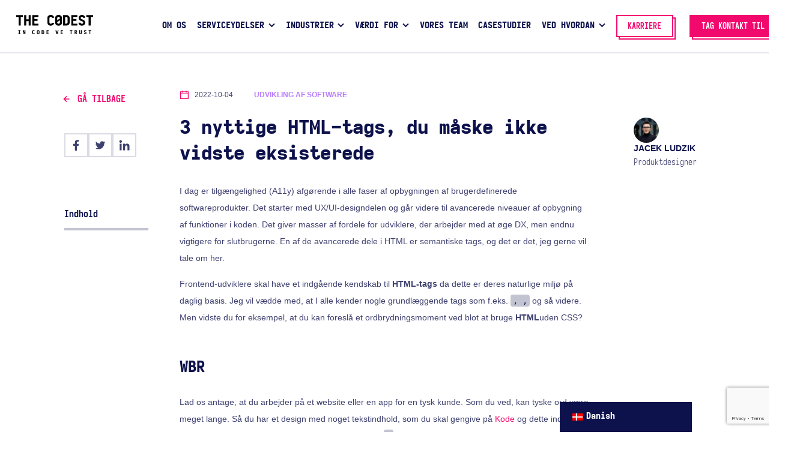

--- FILE ---
content_type: text/html; charset=UTF-8
request_url: https://thecodest.co/da/blog/3-nyttige-html-tags-som-du-maske-ikke-vidste-eksisterede/
body_size: 47333
content:
<!DOCTYPE html>
<html lang="pl">
<head>

    <meta http-equiv="X-UA-Compatible" content="IE=edge">
    <meta charset="UTF-8">
    <meta name="viewport" content="width=device-width, initial-scale=1.0" />
    <link rel="Shortcut icon" href="/favicon.ico" />

  <meta name="csrf-token" content="a2601ed036"/>

  <!-- Start cookieyes banner --> <script id="cookieyes" type="text/javascript" src="https://cdn-cookieyes.com/client_data/a2ef69afb1724634a20559c1/script.js" defer></script> <!-- End cookieyes banner -->

<!-- Google Tag Manager -->
<script>(function(w,d,s,l,i){w[l]=w[l]||[];w[l].push({'gtm.start':
new Date().getTime(),event:'gtm.js'});var f=d.getElementsByTagName(s)[0],
j=d.createElement(s),dl=l!='dataLayer'?'&l='+l:'';j.async=true;j.src=
'https://www.googletagmanager.com/gtm.js?id='+i+dl;f.parentNode.insertBefore(j,f);
})(window,document,'script','dataLayer','GTM-5LHNRP9');</script>
<!-- End Google Tag Manager -->




    <script data-n-head="ssr" vmid="webFormLoader" src="https://webforms.pipedrive.com/f/loader" defer></script>

    <script>
        <!-- Hotjar Tracking Code for www.thecodest.co -->
        ;(function (h, o, t, j, a, r) {
            h.hj =
                h.hj ||
                function () {
                    ;(h.hj.q = h.hj.q || []).push(arguments)
                }
            h._hjSettings = {hjid: 2190410, hjsv: 6}
            a = o.getElementsByTagName('head')[0]
            r = o.createElement('script')
            r.async = 1
            r.setAttribute(
                'data-src',
                t + h._hjSettings.hjid + j + h._hjSettings.hjsv
            )
            a.appendChild(r)
        })(window, document, 'https://static.hotjar.com/c/hotjar-', '.js?sv=')
    </script>

    <script>
        !(function (f, b, e, v, n, t, s) {
            if (f.fbq) return
            n = f.fbq = function () {
                n.callMethod
                    ? n.callMethod.apply(n, arguments)
                    : n.queue.push(arguments)
            }
            if (!f._fbq) f._fbq = n
            n.push = n
            n.loaded = !0
            n.version = '2.0'
            n.queue = []
            t = b.createElement(e)
            t.async = !0
            t.src = v
            s = b.getElementsByTagName(e)[0]
            s.parentNode.insertBefore(t, s)
        })(
            window,
            document,
            'script',
            'https://connect.facebook.net/en_US/fbevents.js'
        )
    </script> <!-- D -->

    <meta
            name="facebook-domain-verification"
            content="wlm05fzbg3hbv3e2fpe9ftxisv9jfn"
    />

    <style>
        fscript {
            display: none;
        }

        #fake_chat {
            position: fixed;
            width: 64px;
            height: 64px;
            background-color: rgb(13, 18, 76);
            border-radius: 16px;
            bottom: 48px;
            right: 48px;
            display: flex;
            align-items: center;
            justify-content: center;
            z-index: 9999999;
            cursor: pointer;
        }
    </style>

    <script>
        let scriptsExecuted = false;
        const head = document.getElementsByTagName('head')[0] || document.documentElement;

        function executeScripts() {
            disableFakeChat();
            var fscripts = document.querySelectorAll('fscript');
            [].forEach.call(fscripts, function (fscript) {
                var script = document.createElement('script');
                script.type = 'text/javascript';

                if (fscript.hasAttributes()) {
                    for (var attributeKey in fscript.attributes) {
                        if (fscript.attributes.hasOwnProperty(attributeKey)) {
                            script[fscript.attributes[attributeKey].name] = fscript.attributes[attributeKey].value || true;
                        }
                    }
                } else {
                    script.appendChild(document.createTextNode(fscript.innerHTML));
                }

                head.insertBefore(script, head.firstChild);
            });
        }

        function initScripts() {
            setTimeout(function () {
                if ('requestIdleCallback' in window) {
                    requestIdleCallback(executeScripts, {timeout: 500});
                } else {
                    executeScripts();
                }
            }, 1000);
        }

        function disableFakeChat() {
            setTimeout(() => {
                const fakeChat = document.getElementById("fake_chat")
                if(fakeChat){
                    fakeChat.style.display = "none";
                }
            }, 3000);
        }

        window.addEventListener('scroll', function () {
            if (!scriptsExecuted) {
                scriptsExecuted = true;
                initScripts();
            }
        }, false);

        document.onclick = function () {
            if (!scriptsExecuted) {
                scriptsExecuted = true;
                initScripts();
            }
        };
    </script>

    <!--<fscript>
        window.pipedriveLeadboosterConfig = {
        base: 'leadbooster-chat.pipedrive.com',
        companyId: 11580370,
        playbookUuid: '22236db1-6d50-40c4-b48f-8b11262155be',
        version: 2,
        }
        ;(function () {
        var w = window
        if (w.LeadBooster) {
        console.warn('LeadBooster already exists')
        } else {
        w.LeadBooster = {
        q: [],
        on: function (n, h) {
        this.q.push({ t: 'o', n: n, h: h })
        },
        trigger: function (n) {
        this.q.push({ t: 't', n: n })
        },
        }
        }
        })()
    </fscript>
    <fscript src="https://leadbooster-chat.pipedrive.com/assets/loader.js"></fscript>-->

  <meta name='robots' content='index, follow, max-image-preview:large, max-snippet:-1, max-video-preview:-1' />

	<!-- This site is optimized with the Yoast SEO plugin v20.13 - https://yoast.com/wordpress/plugins/seo/ -->
	<title>3 nyttige HTML-tags, som du måske ikke engang vidste eksisterede - The Codest</title>
	<link rel="canonical" href="https://thecodest.co/da/blog/3-nyttige-html-tags-som-du-maske-ikke-vidste-eksisterede/" />
	<meta property="og:locale" content="da_DK" />
	<meta property="og:type" content="article" />
	<meta property="og:title" content="3 nyttige HTML-tags, som du måske ikke engang vidste eksisterede - The Codest" />
	<meta property="og:description" content="I dag er tilgængelighed (A11y) afgørende i alle faser af opbygningen af brugerdefinerede softwareprodukter. Det starter med UX/UI-designdelen og går videre til avancerede niveauer af opbygning af funktioner i koden. Det giver masser af fordele for udviklere, der arbejder med at øge DX, men endnu vigtigere for slutbrugerne. En af de avancerede dele i HTML er semantiske tags, og det er det, jeg gerne vil tale om her." />
	<meta property="og:url" content="https://thecodest.co/da/blog/3-nyttige-html-tags-som-du-maske-ikke-vidste-eksisterede/" />
	<meta property="og:site_name" content="Codest" />
	<meta property="article:published_time" content="2022-10-04T08:40:30+00:00" />
	<meta property="article:modified_time" content="2024-07-15T12:58:57+00:00" />
	<meta property="og:image" content="https://thecodest.co/app/uploads/2024/05/3_useful_html_tags_you_might_not_know_even_existed.png" />
	<meta property="og:image:width" content="960" />
	<meta property="og:image:height" content="540" />
	<meta property="og:image:type" content="image/png" />
	<meta name="author" content="thecodest" />
	<meta name="twitter:card" content="summary_large_image" />
	<meta name="twitter:label1" content="Written by" />
	<meta name="twitter:data1" content="thecodest" />
	<meta name="twitter:label2" content="Est. reading time" />
	<meta name="twitter:data2" content="4 minutes" />
	<script type="application/ld+json" class="yoast-schema-graph">{
    "@context": "https:\/\/schema.org",
    "@graph": [
        {
            "@type": "WebPage",
            "@id": "https:\/\/thecodest.co\/blog\/3-useful-html-tags-you-might-not-know-even-existed\/",
            "url": "https:\/\/thecodest.co\/blog\/3-useful-html-tags-you-might-not-know-even-existed\/",
            "name": "3 nyttige HTML-tags, som du m\u00e5ske ikke engang vidste eksisterede - The Codest",
            "isPartOf": {
                "@id": "https:\/\/thecodest.co\/#website"
            },
            "primaryImageOfPage": {
                "@id": "https:\/\/thecodest.co\/blog\/3-useful-html-tags-you-might-not-know-even-existed\/#primaryimage"
            },
            "image": {
                "@id": "https:\/\/thecodest.co\/blog\/3-useful-html-tags-you-might-not-know-even-existed\/#primaryimage"
            },
            "thumbnailUrl": "https:\/\/thecodest.co\/app\/uploads\/2024\/05\/3_useful_html_tags_you_might_not_know_even_existed.png",
            "datePublished": "2022-10-04T08:40:30+00:00",
            "dateModified": "2024-07-15T12:58:57+00:00",
            "author": {
                "@id": "https:\/\/thecodest.co\/#\/schema\/person\/7e3fe41dfa4f4e41a7baad4c6e0d4f76"
            },
            "breadcrumb": {
                "@id": "https:\/\/thecodest.co\/blog\/3-useful-html-tags-you-might-not-know-even-existed\/#breadcrumb"
            },
            "inLanguage": "da-DK",
            "potentialAction": [
                {
                    "@type": "ReadAction",
                    "target": [
                        "https:\/\/thecodest.co\/blog\/3-useful-html-tags-you-might-not-know-even-existed\/"
                    ]
                }
            ]
        },
        {
            "@type": "ImageObject",
            "inLanguage": "da-DK",
            "@id": "https:\/\/thecodest.co\/blog\/3-useful-html-tags-you-might-not-know-even-existed\/#primaryimage",
            "url": "https:\/\/thecodest.co\/app\/uploads\/2024\/05\/3_useful_html_tags_you_might_not_know_even_existed.png",
            "contentUrl": "https:\/\/thecodest.co\/app\/uploads\/2024\/05\/3_useful_html_tags_you_might_not_know_even_existed.png",
            "width": 960,
            "height": 540
        },
        {
            "@type": "BreadcrumbList",
            "@id": "https:\/\/thecodest.co\/blog\/3-useful-html-tags-you-might-not-know-even-existed\/#breadcrumb",
            "itemListElement": [
                {
                    "@type": "ListItem",
                    "position": 1,
                    "name": "Hjem",
                    "item": "https:\/\/thecodest.co\/"
                },
                {
                    "@type": "ListItem",
                    "position": 2,
                    "name": "Blog",
                    "item": "https:\/\/thecodest.co\/blog\/"
                },
                {
                    "@type": "ListItem",
                    "position": 3,
                    "name": "3 nyttige HTML-tags, du m\u00e5ske ikke vidste eksisterede"
                }
            ]
        },
        {
            "@type": "WebSite",
            "@id": "https:\/\/thecodest.co\/#website",
            "url": "https:\/\/thecodest.co\/",
            "name": "Codest",
            "description": "",
            "potentialAction": [
                {
                    "@type": "SearchAction",
                    "target": {
                        "@type": "EntryPoint",
                        "urlTemplate": "https:\/\/thecodest.co\/?s={search_term_string}"
                    },
                    "query-input": "required name=search_term_string"
                }
            ],
            "inLanguage": "da-DK"
        },
        {
            "@type": "Person",
            "@id": "https:\/\/thecodest.co\/#\/schema\/person\/7e3fe41dfa4f4e41a7baad4c6e0d4f76",
            "name": "thecodest",
            "image": {
                "@type": "ImageObject",
                "inLanguage": "da-DK",
                "@id": "https:\/\/thecodest.co\/#\/schema\/person\/image\/",
                "url": "https:\/\/secure.gravatar.com\/avatar\/d46f433610b07f21a06eca0de3049850?s=96&d=mm&r=g",
                "contentUrl": "https:\/\/secure.gravatar.com\/avatar\/d46f433610b07f21a06eca0de3049850?s=96&d=mm&r=g",
                "caption": "thecodest"
            },
            "url": "https:\/\/thecodest.co\/da\/author\/thecodest\/"
        }
    ]
}</script>
	<!-- / Yoast SEO plugin. -->


<link rel="alternate" type="application/rss+xml" title="The Codest &raquo; 3 Useful HTML Tags You Might Not Know Even Existed Comments Feed" href="https://thecodest.co/da/blog/3-nyttige-html-tags-som-du-maske-ikke-vidste-eksisterede/feed/" />
<link rel='stylesheet' id='wp-block-library-css' href='https://thecodest.co/wp/wp-includes/css/dist/block-library/style.min.css?ver=6.4.2' type='text/css' media='all' />
<style id='classic-theme-styles-inline-css' type='text/css'>
/*! This file is auto-generated */
.wp-block-button__link{color:#fff;background-color:#32373c;border-radius:9999px;box-shadow:none;text-decoration:none;padding:calc(.667em + 2px) calc(1.333em + 2px);font-size:1.125em}.wp-block-file__button{background:#32373c;color:#fff;text-decoration:none}
</style>
<style id='global-styles-inline-css' type='text/css'>
body{--wp--preset--color--black: #000000;--wp--preset--color--cyan-bluish-gray: #abb8c3;--wp--preset--color--white: #ffffff;--wp--preset--color--pale-pink: #f78da7;--wp--preset--color--vivid-red: #cf2e2e;--wp--preset--color--luminous-vivid-orange: #ff6900;--wp--preset--color--luminous-vivid-amber: #fcb900;--wp--preset--color--light-green-cyan: #7bdcb5;--wp--preset--color--vivid-green-cyan: #00d084;--wp--preset--color--pale-cyan-blue: #8ed1fc;--wp--preset--color--vivid-cyan-blue: #0693e3;--wp--preset--color--vivid-purple: #9b51e0;--wp--preset--gradient--vivid-cyan-blue-to-vivid-purple: linear-gradient(135deg,rgba(6,147,227,1) 0%,rgb(155,81,224) 100%);--wp--preset--gradient--light-green-cyan-to-vivid-green-cyan: linear-gradient(135deg,rgb(122,220,180) 0%,rgb(0,208,130) 100%);--wp--preset--gradient--luminous-vivid-amber-to-luminous-vivid-orange: linear-gradient(135deg,rgba(252,185,0,1) 0%,rgba(255,105,0,1) 100%);--wp--preset--gradient--luminous-vivid-orange-to-vivid-red: linear-gradient(135deg,rgba(255,105,0,1) 0%,rgb(207,46,46) 100%);--wp--preset--gradient--very-light-gray-to-cyan-bluish-gray: linear-gradient(135deg,rgb(238,238,238) 0%,rgb(169,184,195) 100%);--wp--preset--gradient--cool-to-warm-spectrum: linear-gradient(135deg,rgb(74,234,220) 0%,rgb(151,120,209) 20%,rgb(207,42,186) 40%,rgb(238,44,130) 60%,rgb(251,105,98) 80%,rgb(254,248,76) 100%);--wp--preset--gradient--blush-light-purple: linear-gradient(135deg,rgb(255,206,236) 0%,rgb(152,150,240) 100%);--wp--preset--gradient--blush-bordeaux: linear-gradient(135deg,rgb(254,205,165) 0%,rgb(254,45,45) 50%,rgb(107,0,62) 100%);--wp--preset--gradient--luminous-dusk: linear-gradient(135deg,rgb(255,203,112) 0%,rgb(199,81,192) 50%,rgb(65,88,208) 100%);--wp--preset--gradient--pale-ocean: linear-gradient(135deg,rgb(255,245,203) 0%,rgb(182,227,212) 50%,rgb(51,167,181) 100%);--wp--preset--gradient--electric-grass: linear-gradient(135deg,rgb(202,248,128) 0%,rgb(113,206,126) 100%);--wp--preset--gradient--midnight: linear-gradient(135deg,rgb(2,3,129) 0%,rgb(40,116,252) 100%);--wp--preset--font-size--small: 13px;--wp--preset--font-size--medium: 20px;--wp--preset--font-size--large: 36px;--wp--preset--font-size--x-large: 42px;--wp--preset--spacing--20: 0.44rem;--wp--preset--spacing--30: 0.67rem;--wp--preset--spacing--40: 1rem;--wp--preset--spacing--50: 1.5rem;--wp--preset--spacing--60: 2.25rem;--wp--preset--spacing--70: 3.38rem;--wp--preset--spacing--80: 5.06rem;--wp--preset--shadow--natural: 6px 6px 9px rgba(0, 0, 0, 0.2);--wp--preset--shadow--deep: 12px 12px 50px rgba(0, 0, 0, 0.4);--wp--preset--shadow--sharp: 6px 6px 0px rgba(0, 0, 0, 0.2);--wp--preset--shadow--outlined: 6px 6px 0px -3px rgba(255, 255, 255, 1), 6px 6px rgba(0, 0, 0, 1);--wp--preset--shadow--crisp: 6px 6px 0px rgba(0, 0, 0, 1);}:where(.is-layout-flex){gap: 0.5em;}:where(.is-layout-grid){gap: 0.5em;}body .is-layout-flow > .alignleft{float: left;margin-inline-start: 0;margin-inline-end: 2em;}body .is-layout-flow > .alignright{float: right;margin-inline-start: 2em;margin-inline-end: 0;}body .is-layout-flow > .aligncenter{margin-left: auto !important;margin-right: auto !important;}body .is-layout-constrained > .alignleft{float: left;margin-inline-start: 0;margin-inline-end: 2em;}body .is-layout-constrained > .alignright{float: right;margin-inline-start: 2em;margin-inline-end: 0;}body .is-layout-constrained > .aligncenter{margin-left: auto !important;margin-right: auto !important;}body .is-layout-constrained > :where(:not(.alignleft):not(.alignright):not(.alignfull)){max-width: var(--wp--style--global--content-size);margin-left: auto !important;margin-right: auto !important;}body .is-layout-constrained > .alignwide{max-width: var(--wp--style--global--wide-size);}body .is-layout-flex{display: flex;}body .is-layout-flex{flex-wrap: wrap;align-items: center;}body .is-layout-flex > *{margin: 0;}body .is-layout-grid{display: grid;}body .is-layout-grid > *{margin: 0;}:where(.wp-block-columns.is-layout-flex){gap: 2em;}:where(.wp-block-columns.is-layout-grid){gap: 2em;}:where(.wp-block-post-template.is-layout-flex){gap: 1.25em;}:where(.wp-block-post-template.is-layout-grid){gap: 1.25em;}.has-black-color{color: var(--wp--preset--color--black) !important;}.has-cyan-bluish-gray-color{color: var(--wp--preset--color--cyan-bluish-gray) !important;}.has-white-color{color: var(--wp--preset--color--white) !important;}.has-pale-pink-color{color: var(--wp--preset--color--pale-pink) !important;}.has-vivid-red-color{color: var(--wp--preset--color--vivid-red) !important;}.has-luminous-vivid-orange-color{color: var(--wp--preset--color--luminous-vivid-orange) !important;}.has-luminous-vivid-amber-color{color: var(--wp--preset--color--luminous-vivid-amber) !important;}.has-light-green-cyan-color{color: var(--wp--preset--color--light-green-cyan) !important;}.has-vivid-green-cyan-color{color: var(--wp--preset--color--vivid-green-cyan) !important;}.has-pale-cyan-blue-color{color: var(--wp--preset--color--pale-cyan-blue) !important;}.has-vivid-cyan-blue-color{color: var(--wp--preset--color--vivid-cyan-blue) !important;}.has-vivid-purple-color{color: var(--wp--preset--color--vivid-purple) !important;}.has-black-background-color{background-color: var(--wp--preset--color--black) !important;}.has-cyan-bluish-gray-background-color{background-color: var(--wp--preset--color--cyan-bluish-gray) !important;}.has-white-background-color{background-color: var(--wp--preset--color--white) !important;}.has-pale-pink-background-color{background-color: var(--wp--preset--color--pale-pink) !important;}.has-vivid-red-background-color{background-color: var(--wp--preset--color--vivid-red) !important;}.has-luminous-vivid-orange-background-color{background-color: var(--wp--preset--color--luminous-vivid-orange) !important;}.has-luminous-vivid-amber-background-color{background-color: var(--wp--preset--color--luminous-vivid-amber) !important;}.has-light-green-cyan-background-color{background-color: var(--wp--preset--color--light-green-cyan) !important;}.has-vivid-green-cyan-background-color{background-color: var(--wp--preset--color--vivid-green-cyan) !important;}.has-pale-cyan-blue-background-color{background-color: var(--wp--preset--color--pale-cyan-blue) !important;}.has-vivid-cyan-blue-background-color{background-color: var(--wp--preset--color--vivid-cyan-blue) !important;}.has-vivid-purple-background-color{background-color: var(--wp--preset--color--vivid-purple) !important;}.has-black-border-color{border-color: var(--wp--preset--color--black) !important;}.has-cyan-bluish-gray-border-color{border-color: var(--wp--preset--color--cyan-bluish-gray) !important;}.has-white-border-color{border-color: var(--wp--preset--color--white) !important;}.has-pale-pink-border-color{border-color: var(--wp--preset--color--pale-pink) !important;}.has-vivid-red-border-color{border-color: var(--wp--preset--color--vivid-red) !important;}.has-luminous-vivid-orange-border-color{border-color: var(--wp--preset--color--luminous-vivid-orange) !important;}.has-luminous-vivid-amber-border-color{border-color: var(--wp--preset--color--luminous-vivid-amber) !important;}.has-light-green-cyan-border-color{border-color: var(--wp--preset--color--light-green-cyan) !important;}.has-vivid-green-cyan-border-color{border-color: var(--wp--preset--color--vivid-green-cyan) !important;}.has-pale-cyan-blue-border-color{border-color: var(--wp--preset--color--pale-cyan-blue) !important;}.has-vivid-cyan-blue-border-color{border-color: var(--wp--preset--color--vivid-cyan-blue) !important;}.has-vivid-purple-border-color{border-color: var(--wp--preset--color--vivid-purple) !important;}.has-vivid-cyan-blue-to-vivid-purple-gradient-background{background: var(--wp--preset--gradient--vivid-cyan-blue-to-vivid-purple) !important;}.has-light-green-cyan-to-vivid-green-cyan-gradient-background{background: var(--wp--preset--gradient--light-green-cyan-to-vivid-green-cyan) !important;}.has-luminous-vivid-amber-to-luminous-vivid-orange-gradient-background{background: var(--wp--preset--gradient--luminous-vivid-amber-to-luminous-vivid-orange) !important;}.has-luminous-vivid-orange-to-vivid-red-gradient-background{background: var(--wp--preset--gradient--luminous-vivid-orange-to-vivid-red) !important;}.has-very-light-gray-to-cyan-bluish-gray-gradient-background{background: var(--wp--preset--gradient--very-light-gray-to-cyan-bluish-gray) !important;}.has-cool-to-warm-spectrum-gradient-background{background: var(--wp--preset--gradient--cool-to-warm-spectrum) !important;}.has-blush-light-purple-gradient-background{background: var(--wp--preset--gradient--blush-light-purple) !important;}.has-blush-bordeaux-gradient-background{background: var(--wp--preset--gradient--blush-bordeaux) !important;}.has-luminous-dusk-gradient-background{background: var(--wp--preset--gradient--luminous-dusk) !important;}.has-pale-ocean-gradient-background{background: var(--wp--preset--gradient--pale-ocean) !important;}.has-electric-grass-gradient-background{background: var(--wp--preset--gradient--electric-grass) !important;}.has-midnight-gradient-background{background: var(--wp--preset--gradient--midnight) !important;}.has-small-font-size{font-size: var(--wp--preset--font-size--small) !important;}.has-medium-font-size{font-size: var(--wp--preset--font-size--medium) !important;}.has-large-font-size{font-size: var(--wp--preset--font-size--large) !important;}.has-x-large-font-size{font-size: var(--wp--preset--font-size--x-large) !important;}
.wp-block-navigation a:where(:not(.wp-element-button)){color: inherit;}
:where(.wp-block-post-template.is-layout-flex){gap: 1.25em;}:where(.wp-block-post-template.is-layout-grid){gap: 1.25em;}
:where(.wp-block-columns.is-layout-flex){gap: 2em;}:where(.wp-block-columns.is-layout-grid){gap: 2em;}
.wp-block-pullquote{font-size: 1.5em;line-height: 1.6;}
</style>
<link rel='stylesheet' id='mkaz-code-syntax-prism-css-css' href='https://thecodest.co/app/plugins/code-syntax-block/assets/prism-ghcolors.css?ver=1715166192' type='text/css' media='all' />
<link rel='stylesheet' id='contact-form-7-css' href='https://thecodest.co/app/plugins/contact-form-7/includes/css/styles.css?ver=5.9.5' type='text/css' media='all' />
<link rel='stylesheet' id='trp-floater-language-switcher-style-css' href='https://thecodest.co/app/plugins/translatepress-multilingual/assets/css/trp-floater-language-switcher.css?ver=2.7.8' type='text/css' media='all' />
<link rel='stylesheet' id='trp-language-switcher-style-css' href='https://thecodest.co/app/plugins/translatepress-multilingual/assets/css/trp-language-switcher.css?ver=2.7.8' type='text/css' media='all' />
<link rel='stylesheet' id='main-style-css' href='https://thecodest.co/app/themes/the-codest/css/single.min.css?ver=1753775918' type='text/css' media='all' />
<script type="text/javascript" src="https://thecodest.co/wp/wp-includes/js/jquery/jquery.min.js?ver=3.7.1" id="jquery-core-js"></script>
<script type="text/javascript" src="https://thecodest.co/wp/wp-includes/js/jquery/jquery-migrate.min.js?ver=3.4.1" id="jquery-migrate-js"></script>
<script type="text/javascript" src="https://thecodest.co/app/plugins/stop-user-enumeration/frontend/js/frontend.js?ver=1.4.9" id="stop-user-enumeration-js"></script>
<link rel="https://api.w.org/" href="https://thecodest.co/da/wp-json/" /><link rel="alternate" type="application/json" href="https://thecodest.co/da/wp-json/wp/v2/posts/2972" /><link rel="EditURI" type="application/rsd+xml" title="RSD" href="https://thecodest.co/wp/xmlrpc.php?rsd" />
<link rel='shortlink' href='https://thecodest.co/da/?p=2972' />
<link rel="alternate" type="application/json+oembed" href="https://thecodest.co/da/wp-json/oembed/1.0/embed?url=https%3A%2F%2Fthecodest.co%2Fda%2Fblog%2F3-nyttige-html-tags-som-du-maske-ikke-vidste-eksisterede%2F" />
<link rel="alternate" type="text/xml+oembed" href="https://thecodest.co/da/wp-json/oembed/1.0/embed?url=https%3A%2F%2Fthecodest.co%2Fda%2Fblog%2F3-nyttige-html-tags-som-du-maske-ikke-vidste-eksisterede%2F&#038;format=xml" />
<link rel="alternate" hreflang="en-US" href="https://thecodest.co/en/blog/3-useful-html-tags-you-might-not-know-even-existed/"/>
<link rel="alternate" hreflang="de-DE" href="https://thecodest.co/de/blog/3-nutzliche-html-tags-von-deren-existenz-sie-vielleicht-gar-nichts-wussten/"/>
<link rel="alternate" hreflang="sv-SE" href="https://thecodest.co/sv/blog/3-anvandbara-html-taggar-som-du-kanske-inte-ens-visste-fanns/"/>
<link rel="alternate" hreflang="da-DK" href="https://thecodest.co/da/blog/3-nyttige-html-tags-som-du-maske-ikke-vidste-eksisterede/"/>
<link rel="alternate" hreflang="nb-NO" href="https://thecodest.co/nb/blog/3-nyttige-html-tagger-du-kanskje-ikke-visste-eksisterte/"/>
<link rel="alternate" hreflang="fi" href="https://thecodest.co/fi/blog/3-hyodyllista-html-tunnistetta-joiden-olemassaolosta-et-ehka-edes-tiennyt/"/>
<link rel="alternate" hreflang="fr-FR" href="https://thecodest.co/fr/blog/3-balises-html-utiles-dont-vous-ignorez-peut-etre-lexistence/"/>
<link rel="alternate" hreflang="pl-PL" href="https://thecodest.co/pl/blog/3-przydatne-tagi-html-o-ktorych-istnieniu-mozesz-nie-miec-pojecia/"/>
<link rel="alternate" hreflang="ar" href="https://thecodest.co/ar/blog/3-علامات-html-مفيدة-قد-لا-تعرف-بوجودها-أصلاً/"/>
<link rel="alternate" hreflang="it-IT" href="https://thecodest.co/it/blog/3-utili-tag-html-di-cui-forse-non-conoscevate-lesistenza/"/>
<link rel="alternate" hreflang="ja" href="https://thecodest.co/ja/blog/あなたの知らない3つの便利なhtmlタグ/"/>
<link rel="alternate" hreflang="es-ES" href="https://thecodest.co/es/blog/3-etiquetas-html-utiles-que-quiza-ni-siquiera-sabias-que-existian/"/>
<link rel="alternate" hreflang="nl-NL" href="https://thecodest.co/nl/blog/3-handige-html-tags-waarvan-je-misschien-niet-eens-wist-dat-ze-bestonden/"/>
<link rel="alternate" hreflang="et" href="https://thecodest.co/et/blog/3-kasulikku-html-sildi-mille-olemasolust-te-ei-pruugi-teada-et-need-on-olemas/"/>
<link rel="alternate" hreflang="el" href="https://thecodest.co/el/blog/3-χρήσιμες-ετικέτες-html-που-μπορεί-να-μην-γ/"/>
<link rel="alternate" hreflang="en" href="https://thecodest.co/en/blog/3-useful-html-tags-you-might-not-know-even-existed/"/>
<link rel="alternate" hreflang="de" href="https://thecodest.co/de/blog/3-nutzliche-html-tags-von-deren-existenz-sie-vielleicht-gar-nichts-wussten/"/>
<link rel="alternate" hreflang="sv" href="https://thecodest.co/sv/blog/3-anvandbara-html-taggar-som-du-kanske-inte-ens-visste-fanns/"/>
<link rel="alternate" hreflang="da" href="https://thecodest.co/da/blog/3-nyttige-html-tags-som-du-maske-ikke-vidste-eksisterede/"/>
<link rel="alternate" hreflang="nb" href="https://thecodest.co/nb/blog/3-nyttige-html-tagger-du-kanskje-ikke-visste-eksisterte/"/>
<link rel="alternate" hreflang="fr" href="https://thecodest.co/fr/blog/3-balises-html-utiles-dont-vous-ignorez-peut-etre-lexistence/"/>
<link rel="alternate" hreflang="pl" href="https://thecodest.co/pl/blog/3-przydatne-tagi-html-o-ktorych-istnieniu-mozesz-nie-miec-pojecia/"/>
<link rel="alternate" hreflang="it" href="https://thecodest.co/it/blog/3-utili-tag-html-di-cui-forse-non-conoscevate-lesistenza/"/>
<link rel="alternate" hreflang="es" href="https://thecodest.co/es/blog/3-etiquetas-html-utiles-que-quiza-ni-siquiera-sabias-que-existian/"/>
<link rel="alternate" hreflang="nl" href="https://thecodest.co/nl/blog/3-handige-html-tags-waarvan-je-misschien-niet-eens-wist-dat-ze-bestonden/"/>
<link rel="alternate" hreflang="x-default" href="https://thecodest.co/en/blog/3-useful-html-tags-you-might-not-know-even-existed/"/>
<script id='nitro-telemetry-meta' nitro-exclude>window.NPTelemetryMetadata={missReason: (!window.NITROPACK_STATE ? 'cache not found' : 'hit'),pageType: 'post',isEligibleForOptimization: true,}</script><script id='nitro-generic' nitro-exclude>(()=>{window.NitroPack=window.NitroPack||{coreVersion:"na",isCounted:!1};let e=document.createElement("script");if(e.src="https://nitroscripts.com/mPwKUCHCbLAsoOyunqGHoJnuKkgvGQbP",e.async=!0,e.id="nitro-script",document.head.appendChild(e),!window.NitroPack.isCounted){window.NitroPack.isCounted=!0;let t=()=>{navigator.sendBeacon("https://to.getnitropack.com/p",JSON.stringify({siteId:"mPwKUCHCbLAsoOyunqGHoJnuKkgvGQbP",url:window.location.href,isOptimized:!!window.IS_NITROPACK,coreVersion:"na",missReason:window.NPTelemetryMetadata?.missReason||"",pageType:window.NPTelemetryMetadata?.pageType||"",isEligibleForOptimization:!!window.NPTelemetryMetadata?.isEligibleForOptimization}))};(()=>{let e=()=>new Promise(e=>{"complete"===document.readyState?e():window.addEventListener("load",e)}),i=()=>new Promise(e=>{document.prerendering?document.addEventListener("prerenderingchange",e,{once:!0}):e()}),a=async()=>{await i(),await e(),t()};a()})(),window.addEventListener("pageshow",e=>{if(e.persisted){let i=document.prerendering||self.performance?.getEntriesByType?.("navigation")[0]?.activationStart>0;"visible"!==document.visibilityState||i||t()}})}})();</script><link rel="icon" href="https://thecodest.co/app/uploads/2024/06/cropped-favicon-32x32.png" sizes="32x32" />
<link rel="icon" href="https://thecodest.co/app/uploads/2024/06/cropped-favicon-192x192.png" sizes="192x192" />
<link rel="apple-touch-icon" href="https://thecodest.co/app/uploads/2024/06/cropped-favicon-180x180.png" />
<meta name="msapplication-TileImage" content="https://thecodest.co/app/uploads/2024/06/cropped-favicon-270x270.png" />
		<style type="text/css" id="wp-custom-css">
			.pmi-navy {
	color:#0d124c !important;
}
.pmi-navy:hover {
	color:#f2096e !important;
}

.header__desktop .menu-item {
	margin-right: 2rem;
}		</style>
		</head>
<body class="post-template-default single single-post postid-2972 single-format-standard translatepress-da_DK">

<noscript>
    <img
            height="1"
            width="1"
            src="https://www.facebook.com/tr?id=492513567915931&ev=PageView&noscript=1"
    />
</noscript>

<!-- Google Tag Manager (noscript) -->
<noscript><iframe src="https://www.googletagmanager.com/ns.html?id=GTM-5LHNRP9"
height="0" width="0" style="display:none;visibility:hidden"></iframe></noscript>
<!-- End Google Tag Manager (noscript) -->

<div id="app">
        <header class="header">
          <div class="header-inner">
              <div class="header__container">
                  <div class="header__logo">
                      <a href="https://thecodest.co/da/" title="Codest" class="flex">
                        <img 
    src="https://thecodest.co/app/uploads/2024/03/thecodest-logo.svg" 
    width="144" 
    height="36" 
    srcset="" 
    loading="lazy"
    alt="Codest"
    >                      </a>
                  </div>
                                  <div class="header__desktop">
                      <div class="header__nav">
                        <div class="menu-main-menu-container"><ul id="menu-main-menu" class="menu"><li id="menu-item-944" class="menu-item menu-item-type-post_type menu-item-object-page menu-item-944"><a href="https://thecodest.co/da/om-os/">Om os</a></li>
<li id="menu-item-1890" class="menu-item menu-item-type-post_type menu-item-object-page menu-item-has-children submenu-expand menu-item-1890"><a href="https://thecodest.co/da/tjenester/softwareudvikling/">Serviceydelser</a>
<ul class="sub-menu">
	<li id="menu-item-941" class="menu-item menu-item-type-post_type menu-item-object-page menu-item-has-children menu-item-941"><a href="https://thecodest.co/da/tjenester/softwareudvikling/">Udvikling af software</a>
	<ul class="sub-menu">
		<li id="menu-item-1875" class="menu-item menu-item-type-post_type menu-item-object-page menu-item-1875"><a href="https://thecodest.co/da/tjenester/frontend-udvikling/">Frontend-udvikling</a></li>
		<li id="menu-item-1874" class="menu-item menu-item-type-post_type menu-item-object-page menu-item-1874"><a href="https://thecodest.co/da/tjenester/backend-udvikling-2/">Backend-udvikling</a></li>
	</ul>
</li>
	<li id="menu-item-1884" class="menu-item menu-item-type-post_type menu-item-object-page menu-item-has-children menu-item-1884"><a href="https://thecodest.co/da/tjenester/udvidelse-af-personalet/frontend-udvikling-2/">Staff Augmentation</a>
	<ul class="sub-menu">
		<li id="menu-item-1881" class="menu-item menu-item-type-post_type menu-item-object-page menu-item-1881"><a href="https://thecodest.co/da/tjenester/udvidelse-af-personalet/frontend-udvikling-2/">Frontend-udviklere</a></li>
		<li id="menu-item-935" class="menu-item menu-item-type-post_type menu-item-object-page menu-item-935"><a href="https://thecodest.co/da/tjenester/udvidelse-af-personalet/backend-udvikling/">Backend-udviklere</a></li>
		<li id="menu-item-939" class="menu-item menu-item-type-post_type menu-item-object-page menu-item-939"><a href="https://thecodest.co/da/tjenester/udvidelse-af-personalet/datateknik/">Dataingeniører</a></li>
		<li id="menu-item-938" class="menu-item menu-item-type-post_type menu-item-object-page menu-item-938"><a href="https://thecodest.co/da/tjenester/udvidelse-af-personalet/cloud-teknik/">Cloud-ingeniører</a></li>
		<li id="menu-item-937" class="menu-item menu-item-type-post_type menu-item-object-page menu-item-937"><a href="https://thecodest.co/da/tjenester/udvidelse-af-personalet/qa-engineering/">QA-ingeniører</a></li>
		<li id="menu-item-936" class="menu-item menu-item-type-post_type menu-item-object-page menu-item-936"><a href="https://thecodest.co/da/tjenester/udvidelse-af-personalet/andre/">Andet</a></li>
	</ul>
</li>
	<li id="menu-item-932" class="menu-item menu-item-type-post_type menu-item-object-page menu-item-has-children menu-item-932"><a href="https://thecodest.co/da/tjenester/it-radgivning/">Det rådgivende</a>
	<ul class="sub-menu">
		<li id="menu-item-1854" class="menu-item menu-item-type-custom menu-item-object-custom menu-item-1854"><a href="/services/it-advisory/">Revision og rådgivning</a></li>
	</ul>
</li>
</ul>
</li>
<li id="menu-item-9267" class="menu-item menu-item-type-post_type menu-item-object-page menu-item-has-children menu-item-9267"><a href="https://thecodest.co/da/industrier/">Industrier</a>
<ul class="sub-menu">
	<li id="menu-item-9285" class="menu-item menu-item-type-custom menu-item-object-custom menu-item-9285"><a href="/industries/#fintech-banking" class="pmi-navy">Fintech og bankvirksomhed</a></li>
	<li id="menu-item-9287" class="menu-item menu-item-type-custom menu-item-object-custom menu-item-9287"><a href="/industries/#e-commerce" class="pmi-navy">E-commerce</a></li>
	<li id="menu-item-9288" class="menu-item menu-item-type-custom menu-item-object-custom menu-item-9288"><a href="/industries/#adtech" class="pmi-navy">Adtech</a></li>
	<li id="menu-item-9289" class="menu-item menu-item-type-custom menu-item-object-custom menu-item-9289"><a href="/industries/#healthtech" class="pmi-navy">Sundhedsteknologi</a></li>
	<li id="menu-item-9290" class="menu-item menu-item-type-custom menu-item-object-custom menu-item-9290"><a href="/industries/#manufacturing" class="pmi-navy">Produktion</a></li>
	<li id="menu-item-9291" class="menu-item menu-item-type-custom menu-item-object-custom menu-item-9291"><a href="/industries/#logistics" class="pmi-navy">Logistik</a></li>
	<li id="menu-item-9292" class="menu-item menu-item-type-custom menu-item-object-custom menu-item-9292"><a href="/industries/#automotive" class="pmi-navy">Biler</a></li>
	<li id="menu-item-9293" class="menu-item menu-item-type-custom menu-item-object-custom menu-item-9293"><a href="/industries/#iot" class="pmi-navy">IOT</a></li>
</ul>
</li>
<li id="menu-item-2605" class="menu-item menu-item-type-post_type menu-item-object-page menu-item-has-children menu-item-2605"><a href="https://thecodest.co/da/vaerdi-for/administrerende-direktor/">Værdi for</a>
<ul class="sub-menu">
	<li id="menu-item-957" class="menu-item menu-item-type-post_type menu-item-object-page menu-item-957"><a href="https://thecodest.co/da/vaerdi-for/administrerende-direktor/">ADMINISTRERENDE DIREKTØR</a></li>
	<li id="menu-item-956" class="menu-item menu-item-type-post_type menu-item-object-page menu-item-956"><a href="https://thecodest.co/da/vaerdi-for/cto/">CTO</a></li>
	<li id="menu-item-955" class="menu-item menu-item-type-post_type menu-item-object-page menu-item-955"><a href="https://thecodest.co/da/vaerdi-for/leveringsansvarlig/">Leder af levering</a></li>
</ul>
</li>
<li id="menu-item-960" class="menu-item menu-item-type-post_type menu-item-object-page menu-item-960"><a href="https://thecodest.co/da/vores-team/">Vores team</a></li>
<li id="menu-item-1936" class="menu-item menu-item-type-custom menu-item-object-custom menu-item-1936"><a href="/case-studies/">Casestudier</a></li>
<li id="menu-item-963" class="menu-item menu-item-type-post_type menu-item-object-page menu-item-has-children menu-item-963"><a href="https://thecodest.co/da/vide-hvordan/">Ved hvordan</a>
<ul class="sub-menu">
	<li id="menu-item-964" class="menu-item menu-item-type-custom menu-item-object-custom menu-item-964"><a href="/blog/">Blog</a></li>
	<li id="menu-item-965" class="menu-item menu-item-type-custom menu-item-object-custom menu-item-965"><a href="/meetups/">Møder</a></li>
	<li id="menu-item-966" class="menu-item menu-item-type-custom menu-item-object-custom menu-item-966"><a href="/webinars/">Webinarer</a></li>
	<li id="menu-item-967" class="menu-item menu-item-type-custom menu-item-object-custom menu-item-967"><a href="/resources/">Ressourcer</a></li>
</ul>
</li>
</ul></div>                      </div>
                  </div>

                  <div class="header__button desktop">
                                            <a href="https://thecodest.co/da/karriere/"
                           class="nav-button small button button--primary button--menu button--inverted"
                                                  >
            <span class="button__content">
              Karriere            </span>
                        </a>
                                            <a href="https://thecodest.co/da/kontakt/"
                           class="nav-button small button button--primary button--menu"
                                                  >
            <span class="button__content">
              Tag kontakt til os            </span>
                        </a>
                                      </div>

                  <div class="header__mobile">
                      <div id="burger">
                          <slot>
                              <button type="button" class="burger-button" title="Menu">
                                  <span class="burger-bar burger-bar--1"></span>
                                  <span class="burger-bar burger-bar--2"></span>
                                  <span class="burger-bar burger-bar--3"></span>
                              </button>
                          </slot>
                      </div>
                  </div>

                  <div class="header__mobile__container">
                      <div class="header__mobile__content">
                          <div class="header__nav">
                            <div class="menu-main-menu-mobile-container"><ul id="menu-main-menu-mobile" class="menu"><li id="menu-item-987" class="menu-item menu-item-type-post_type menu-item-object-page menu-item-987"><a href="https://thecodest.co/da/om-os/">Om os</a></li>
<li id="menu-item-1891" class="menu-item menu-item-type-post_type menu-item-object-page menu-item-has-children submenu-expand menu-item-1891"><a href="https://thecodest.co/da/tjenester/softwareudvikling/">Serviceydelser</a>
<ul class="sub-menu">
	<li id="menu-item-993" class="menu-item menu-item-type-post_type menu-item-object-page menu-item-has-children menu-item-993"><a href="https://thecodest.co/da/tjenester/softwareudvikling/">Udvikling af software</a>
	<ul class="sub-menu">
		<li id="menu-item-995" class="menu-item menu-item-type-post_type menu-item-object-page menu-item-995"><a href="https://thecodest.co/da/tjenester/frontend-udvikling/">Frontend-udvikling</a></li>
		<li id="menu-item-994" class="menu-item menu-item-type-post_type menu-item-object-page menu-item-994"><a href="https://thecodest.co/da/tjenester/backend-udvikling-2/">Backend-udvikling</a></li>
	</ul>
</li>
	<li id="menu-item-1885" class="menu-item menu-item-type-post_type menu-item-object-page menu-item-has-children menu-item-1885"><a href="https://thecodest.co/da/tjenester/udvidelse-af-personalet/frontend-udvikling-2/">Staff Augmentation</a>
	<ul class="sub-menu">
		<li id="menu-item-1883" class="menu-item menu-item-type-post_type menu-item-object-page menu-item-1883"><a href="https://thecodest.co/da/tjenester/udvidelse-af-personalet/frontend-udvikling-2/">Frontend-udviklere</a></li>
		<li id="menu-item-997" class="menu-item menu-item-type-post_type menu-item-object-page menu-item-997"><a href="https://thecodest.co/da/tjenester/udvidelse-af-personalet/backend-udvikling/">Backend-udviklere</a></li>
		<li id="menu-item-999" class="menu-item menu-item-type-post_type menu-item-object-page menu-item-999"><a href="https://thecodest.co/da/tjenester/udvidelse-af-personalet/datateknik/">Dataingeniører</a></li>
		<li id="menu-item-998" class="menu-item menu-item-type-post_type menu-item-object-page menu-item-998"><a href="https://thecodest.co/da/tjenester/udvidelse-af-personalet/cloud-teknik/">Cloud-ingeniører</a></li>
		<li id="menu-item-1002" class="menu-item menu-item-type-post_type menu-item-object-page menu-item-1002"><a href="https://thecodest.co/da/tjenester/udvidelse-af-personalet/qa-engineering/">QA-ingeniører</a></li>
		<li id="menu-item-1001" class="menu-item menu-item-type-post_type menu-item-object-page menu-item-1001"><a href="https://thecodest.co/da/tjenester/udvidelse-af-personalet/andre/">Andet</a></li>
	</ul>
</li>
	<li id="menu-item-991" class="menu-item menu-item-type-post_type menu-item-object-page menu-item-has-children menu-item-991"><a href="https://thecodest.co/da/tjenester/it-radgivning/">Det rådgivende</a>
	<ul class="sub-menu">
		<li id="menu-item-1882" class="menu-item menu-item-type-custom menu-item-object-custom menu-item-1882"><a href="/service/it-advisory/">Revision og rådgivning</a></li>
	</ul>
</li>
</ul>
</li>
<li id="menu-item-2604" class="menu-item menu-item-type-post_type menu-item-object-page menu-item-has-children menu-item-2604"><a href="https://thecodest.co/da/vaerdi-for/administrerende-direktor/">Værdi for</a>
<ul class="sub-menu">
	<li id="menu-item-1004" class="menu-item menu-item-type-post_type menu-item-object-page menu-item-1004"><a href="https://thecodest.co/da/vaerdi-for/administrerende-direktor/">ADMINISTRERENDE DIREKTØR</a></li>
	<li id="menu-item-1005" class="menu-item menu-item-type-post_type menu-item-object-page menu-item-1005"><a href="https://thecodest.co/da/vaerdi-for/cto/">CTO</a></li>
	<li id="menu-item-1006" class="menu-item menu-item-type-post_type menu-item-object-page menu-item-1006"><a href="https://thecodest.co/da/vaerdi-for/leveringsansvarlig/">Leder af levering</a></li>
</ul>
</li>
<li id="menu-item-989" class="menu-item menu-item-type-post_type menu-item-object-page menu-item-989"><a href="https://thecodest.co/da/vores-team/">Vores team</a></li>
<li id="menu-item-1935" class="menu-item menu-item-type-custom menu-item-object-custom menu-item-1935"><a href="/case-studies/">Casestudier</a></li>
<li id="menu-item-988" class="menu-item menu-item-type-post_type menu-item-object-page menu-item-has-children menu-item-988"><a href="https://thecodest.co/da/vide-hvordan/">Ved hvordan</a>
<ul class="sub-menu">
	<li id="menu-item-1007" class="menu-item menu-item-type-custom menu-item-object-custom menu-item-1007"><a href="/blog/">Blog</a></li>
	<li id="menu-item-1008" class="menu-item menu-item-type-custom menu-item-object-custom menu-item-1008"><a href="/meetups/">Møder</a></li>
	<li id="menu-item-1009" class="menu-item menu-item-type-custom menu-item-object-custom menu-item-1009"><a href="/webinars/">Webinarer</a></li>
	<li id="menu-item-1010" class="menu-item menu-item-type-custom menu-item-object-custom menu-item-1010"><a href="/resources/">Ressourcer</a></li>
</ul>
</li>
</ul></div>                              <div class="header__button mobile">
                                                                    <a href="https://thecodest.co/da/karriere/"
                                       class="nav-button small button button--primary button--menu button--inverted"
                                                                          >
                    <span class="button__content">
                      Karriere                    </span>
                                    </a>
                                                                    <a href="https://thecodest.co/da/kontakt/"
                                       class="nav-button small button button--primary button--menu"
                                                                          >
                    <span class="button__content">
                      Tag kontakt til os                    </span>
                                    </a>
                                                              </div>
                          </div>
                      </div>
                  </div>
                                </div>
          </div>
      </header>
      <main class="main">

<article class="single">
  <section class="single__container">
    
<a class="back-link" href="https://thecodest.co/da/blog/">
  <img alt="Pil tilbage" title="Pil tilbage" src="https://thecodest.co/app/themes/the-codest/images/arrow-back.svg" />
  <span data-no-translation="" data-trp-gettext="">GÅ TILBAGE</span>
</a>
    
<div class="socials single-post dark">
  <ul class="socials__list">
    <li class="socials__item">
      <a href="https://www.facebook.com/sharer.php?u=https://thecodest.co/da/?post_type=post&p=2972" target="_blank" class="social-icon icon-facebook"></a>
    </li>
    <li class="socials__item">
      <a href="https://twitter.com/share?url=https://thecodest.co/da/?post_type=post&p=2972&text=3 Useful HTML Tags You Might Not Know Even Existed" target="_blank" class="social-icon icon-twitter"></a>
    </li>
    <li class="socials__item">
      <a href="http://www.linkedin.com/shareArticle?mini=true&url=https://thecodest.co/da/?post_type=post&p=2972" target="_blank" class="social-icon icon-linkedin"></a>
    </li>
  </ul>
</div>
    <table-of-contents></table-of-contents>
    <div class="wrapper">
      <div class="single__header">
        <div class="single__meta">
          2022-10-04        </div>

        <div class="single__categories-wrapper">
          <a href="" class="blog-category blog-category--link"><span
                class="blog-category__name">Udvikling af software</span></a>
        </div>
      </div>
      <h1 class="display-lg">3 nyttige HTML-tags, du måske ikke vidste eksisterede</h1>
              <div class="single__author">
                                    <img 
    src="https://thecodest.co/app/uploads/2024/05/jacek-ludzik.jpg" 
    width="100" 
    height="100" 
    srcset="" 
    loading="lazy"
    alt="Codest"
    >                        <div class="single__author-content">
                              <p class="name">Jacek Ludzik</p>
                                            <div class="position">
                  Produktdesigner                </div>
                          </div>
                              </div>
            <p class="single__description">
        <p>I dag er tilgængelighed (A11y) afgørende i alle faser af opbygningen af brugerdefinerede softwareprodukter. Det starter med UX/UI-designdelen og går videre til avancerede niveauer af opbygning af funktioner i koden. Det giver masser af fordele for udviklere, der arbejder med at øge DX, men endnu vigtigere for slutbrugerne. En af de avancerede dele i HTML er semantiske tags, og det er det, jeg gerne vil tale om her.</p>
      </p>
      <div class="single__content">
        
<p>Frontend-udviklere skal have et indgående kendskab til <strong>HTML-tags</strong> da dette er deres naturlige miljø på daglig basis. Jeg vil vædde med, at I alle kender nogle grundlæggende tags som f.eks. <code>, ,</code> og så videre. Men vidste du for eksempel, at du kan foreslå et ordbrydningsmoment ved blot at bruge <strong>HTML</strong>uden CSS?</p>



<h2 class="wp-block-heading">WBR</h2>



<p>Lad os antage, at du arbejder på et website eller en app for en tysk kunde. Som du ved, kan tyske ord være meget lange. Så du har et design med noget tekstindhold, som du skal gengive på <a href="https://thecodest.co/et/sonastik/mis-on-koodi-refaktooring/">Kode</a> og dette indhold skal brydes i meget specifikke øjeblikke. Her kommer <code><wbr>.</code> tag til at hjælpe dig.</p>



<pre class="wp-block-code"><code class="">Fødselsdagskage</code></pre>



<p>Sådan er det bare! Med et så simpelt tag kan du manipulere tekstindholdet, som du vil.</p>



<p>Men hvad med browserunderstøttelsen? Den er ret god, hvis jeg skal være ærlig. De fleste browsere vil forstå dette tag, men Opera på Android og Safari på iOS kan have problemer.</p>



<figure class="wp-block-image"><img decoding="async" src="/app/uploads/2024/05/1.webp" alt="wbr-kompatibilitetstabel" title="wbr-kompatibilitet "/></figure>



<h2 class="wp-block-heading">METER</h2>



<p>Forestil dig, at du er ved at bygge en app til håndtering af disklager. Du skal på en eller anden måde vise i brugergrænsefladen, hvor meget lagerplads der stadig er til rådighed, og du vil virkelig gerne gøre det så tilgængeligt som muligt. Dette er bare en perfekt brugssag for <code>.</code> tag. Det viser dig kun værdien inden for et defineret interval. En anden cool ting ved dette tag er dets attributter:</p>



<ul>
<li>lav → når den aktuelle værdi er lavere end den indstillede lave værdi, bliver målerens bjælke rød;</li>



<li>optimal → når de aktuelle værdier er højere end den optimale attributværdi, bliver målerens bjælke grøn;</li>



<li>høj → når den høje værdi er lavere end den maksimale og højere end den optimale værdi, bliver målerens bjælke orange. Ellers vil den være grøn.</li>
</ul>



<p>Du kender måske også et lignende tag, som er fremskridt. Så hvad er egentlig forskellen på dem? Progress-tagget skal bruges til igangværende opgaver. Med andre ord skal du bruge progress-tagget, når du arbejder med en specifik opgave. Meter-tagget skal bruges til at vise disk- eller hukommelsesforbrug. En anden forskel er, at meter-tagget ikke understøttes af IE, og at det faktisk er den eneste ulempe ved dette tag.</p>



<figure class="wp-block-image"><img decoding="async" src="/app/uploads/2024/05/2.webp" alt="Målerkompatibilitetsmåler " title="Målerkompatibilitet"/></figure>



<h2 class="wp-block-heading">DEL og INS</h2>



<p>Har du nogensinde tænkt på, hvordan man opbygger en tilgængelig indikator for slettede og tilføjede dele af indhold (diff i GitHub eller e-mailnotifikationer fra Jira, når billetten er blevet opdateret)? Du skal bare pakke det slettede indhold ind i<code><del>.</code>tag. For eksempel: <code>&lt;del&gt;&lt;p&gt;Har lige slettet indhold&lt;/p&gt;&lt;/del&gt;</code>. Hvis du kun vil vise den tilføjede del af indholdet, kan du bruge<code><ins></code> tag på præcis samme måde. Dette tag har også to attributter:</p>



<ul>
<li>cite → uri for en ressource, der forklarer, hvorfor denne del er blevet tilføjet;</li>



<li>datetime → data og tidspunkt for ændringen.</li>
</ul>



<figure class="wp-block-image"><img decoding="async" src="/app/uploads/2024/05/ins-compatibility.webp" alt="tabel over forsikringskompatibilitet " title="forsikringskompatibilitet"/></figure>



<p>Der er selvfølgelig meget mere nyttigt <strong>tags i HTML </strong>. Jeg kan varmt anbefale at bruge dem alle, når det er muligt og hensigtsmæssigt. Dine kunder og app-brugere vil takke dig for en sådan tilgang. Men vær forsigtig, for nogle tags kan være forældede. Du kan altid sikre dig, at et mindre almindeligt tag, du vil bruge, stadig er gyldigt og har god understøttelse i <a href="https://developer.mozilla.org/en-US/docs/Web/HTML/Element">MDN-dokumentation</a>.</p>



<figure class="wp-block-image"><a href="_wp_link_placeholder"><img fetchpriority="high" decoding="async" width="1283" height="460" src="https://thecodest.co/app/uploads/2024/05/interested_in_cooperation_.png" alt="" class="wp-image-4927"/></a></figure>
<!-- CONTENT END 1 -->
      </div>
    </div>
  </section>

  
  <section class="section articles-list post-blog">
    <div class="wrapper">
      <div class="articles-list__container">
        <div class="articles-list__content post-blog">
          <h2 class="display-lg">
            Relaterede artikler          </h2>

          <div class="articles-list__navigation">
            <div class="articles-list__control">
              <button class="articles-list__swiper-button-prev button button--short"><span
                    class="button__content"></span></button>
              <button class="articles-list__swiper-button-next button button--short"><span
                    class="button__content"></span>
              </button>
            </div>
          </div>
        </div>
        <swiper
            class="articles-list__swiper"
            ref="articles-list"
            :options="{                slidesPerView: 1,                spaceBetween: 24,                navigation: {                nextEl: '.articles-list__swiper-button-next',                prevEl: '.articles-list__swiper-button-prev',                },                breakpoints: {                1024: {                slidesPerView: 2,                },                }                }"
        >
                                    <swiper-slide class="articles-list__item">
                  <div class="card-blog">
          <a href="https://thecodest.co/da/blog/laer-mere-om-ruby-on-rails-med-pub-sub/" class="article">
        <img width="960" height="540" src="https://thecodest.co/app/uploads/2024/05/ruby_on_rails_with_pubsub.png" class="attachment-large size-large wp-post-image" alt="" decoding="async" loading="lazy" />        <div class="article__content">
          <div class="article__desc">
            <div class="article__category">
              Udvikling af software            </div>
            <h3 class="display-sd">Få mere at vide om Ruby on Rails med Pub/Sub</h3>
            <p class="text-md">
              Pub/Sub kan give projektet mange fordele - det kan gøre koden ren, afkoble tjenester og gøre dem let skalerbare. Få mere at vide om Pub/Sub i følgende artikel...            </p>
          </div>
                                    <div class="article__person article__person-box">
                <img 
    src="https://thecodest.co/app/uploads/2024/05/zrzut-ekranu-2022-12-7-o-12.57.27.png" 
    width="48" 
    height="48" 
    srcset="" 
    loading="lazy"
    alt="Codest"
    michal pawlak>                <div class="article__person__info">
                  <span class="name">Michal Pawlak</span>
                  <span class="position">Senior Ruby-udvikler</span>
                </div>
              </div>
                              </div>
      </a>
      </div>
              </swiper-slide>
                          <swiper-slide class="articles-list__item">
                  <div class="card-blog">
          <a href="https://thecodest.co/da/blog/javascript-vaerktojer-i-aktion/" class="article">
        <img width="960" height="540" src="https://thecodest.co/app/uploads/2024/05/javascript_tools_in_action.png" class="attachment-large size-large wp-post-image" alt="" decoding="async" loading="lazy" />        <div class="article__content">
          <div class="article__desc">
            <div class="article__category">
              Udvikling af software            </div>
            <h3 class="display-sd">Javascript-værktøjer i aktion</h3>
            <p class="text-md">
              Opdag nogle værktøjer til at hente JavaScript, så du kan forbedre dit programmeringsspil. Få mere at vide om ESLint, Prettier og Husky!            </p>
          </div>
                                    <div class="article__person article__person-box">
                <img 
    src="https://thecodest.co/app/uploads/2024/05/reda_salmi.jpg" 
    width="48" 
    height="48" 
    srcset="" 
    loading="lazy"
    alt="Codest"
    reda salmi>                <div class="article__person__info">
                  <span class="name">Reda Salmi</span>
                  <span class="position">React Udvikler</span>
                </div>
              </div>
                              </div>
      </a>
      </div>
              </swiper-slide>
                          <swiper-slide class="articles-list__item">
                  <div class="card-blog">
          <a href="https://thecodest.co/da/blog/ansaettelse-af-interne-vs-eksterne-udviklere/" class="article">
        <img width="960" height="540" src="https://thecodest.co/app/uploads/2024/05/building-an-in-house-team-vs.-outsourcing-development.png" class="attachment-large size-large wp-post-image" alt="" decoding="async" loading="lazy" />        <div class="article__content">
          <div class="article__desc">
            <div class="article__category">
              Udvikling af software            </div>
            <h3 class="display-sd">Ansættelse af interne vs. eksterne udviklere</h3>
            <p class="text-md">
              Ansætte internt eller eksternt? Det er et ultimativt dilemma! Find ud af fordelene ved at outsource eller opbygge et in-house team i den følgende artikel.            </p>
          </div>
                                    <div class="article__person article__person-box">
                <img 
    src="https://thecodest.co/app/uploads/2024/05/grozmus.jpeg" 
    width="48" 
    height="48" 
    srcset="" 
    loading="lazy"
    alt="Codest"
    grzegorz rozmus>                <div class="article__person__info">
                  <span class="name">Grzegorz Rozmus</span>
                  <span class="position">Leder af Java-enhed</span>
                </div>
              </div>
                              </div>
      </a>
      </div>
              </swiper-slide>
                          <swiper-slide class="articles-list__item">
                  <div class="card-blog">
          <a href="https://thecodest.co/da/blog/9-fejl-du-skal-undga-nar-du-programmerer-i-java/" class="article">
        <img width="960" height="540" src="https://thecodest.co/app/uploads/2024/05/9_mistakes_to_avoid_while_programming_in_java.png" class="attachment-large size-large wp-post-image" alt="" decoding="async" loading="lazy" />        <div class="article__content">
          <div class="article__desc">
            <div class="article__category">
              Udvikling af software            </div>
            <h3 class="display-sd">9 fejl, du skal undgå, når du programmerer i Java</h3>
            <p class="text-md">
              Hvilke fejl bør man undgå, når man programmerer i Java? I det følgende afsnit besvarer vi dette spørgsmål.            </p>
          </div>
                                    <div class="article__person article__person-box">
                <img 
    src="https://thecodest.co/app/uploads/2024/05/img_20211004_142246.jpg" 
    width="48" 
    height="48" 
    srcset="" 
    loading="lazy"
    alt="Codest"
    rafal sawicki>                <div class="article__person__info">
                  <span class="name">Rafal Sawicki</span>
                  <span class="position">Java-udvikler</span>
                </div>
              </div>
                              </div>
      </a>
      </div>
              </swiper-slide>
                              </swiper>
      </div>
    </div>
  </section>

  </article>


<script nitro-exclude>
    document.cookie = 'nitroCachedPage=' + (!window.NITROPACK_STATE ? '0' : '1') + '; path=/; SameSite=Lax';
</script>
<script nitro-exclude>
    if (!window.NITROPACK_STATE || window.NITROPACK_STATE != 'FRESH') {
        var proxyPurgeOnly = 0;
        if (typeof navigator.sendBeacon !== 'undefined') {
            var nitroData = new FormData(); nitroData.append('nitroBeaconUrl', 'aHR0cHM6Ly90aGVjb2Rlc3QuY28vZGEvYmxvZy8zLW55dHRpZ2UtaHRtbC10YWdzLXNvbS1kdS1tYXNrZS1pa2tlLXZpZHN0ZS1la3Npc3RlcmVkZS8='); nitroData.append('nitroBeaconCookies', 'W10='); nitroData.append('nitroBeaconHash', '5f9dbee41a1ad5ff68a2022da3871293a31896a7a1676ed88c9dee17d6f2a4cc8cb0ddbcf7107276d06e0fa6aab19b16149eccfdfcfb1aa6523e1e3dc277910a'); nitroData.append('proxyPurgeOnly', ''); nitroData.append('layout', 'post'); navigator.sendBeacon(location.href, nitroData);
        } else {
            var xhr = new XMLHttpRequest(); xhr.open('POST', location.href, true); xhr.setRequestHeader('Content-Type', 'application/x-www-form-urlencoded'); xhr.send('nitroBeaconUrl=aHR0cHM6Ly90aGVjb2Rlc3QuY28vZGEvYmxvZy8zLW55dHRpZ2UtaHRtbC10YWdzLXNvbS1kdS1tYXNrZS1pa2tlLXZpZHN0ZS1la3Npc3RlcmVkZS8=&nitroBeaconCookies=W10=&nitroBeaconHash=5f9dbee41a1ad5ff68a2022da3871293a31896a7a1676ed88c9dee17d6f2a4cc8cb0ddbcf7107276d06e0fa6aab19b16149eccfdfcfb1aa6523e1e3dc277910a&proxyPurgeOnly=&layout=post');
        }
    }
</script>
</main>

  <footer class="footer">
    <div class="wrapper">
      <div class="footer__container">
          <div class="footer__newsletter">
          <h3 class="footer__newsletter--title">
            Tilmeld dig vores vidensbase, og hold dig opdateret om ekspertisen fra it-sektoren.          </h3>
          <div class="newsletter-form">
            
<div class="wpcf7 no-js" id="wpcf7-f6303-o1" lang="en-US" dir="ltr">
<div class="screen-reader-response"><p role="status" aria-live="polite" aria-atomic="true"></p> <ul></ul></div>
<form action="/da/blog/3-nyttige-html-tags-som-du-maske-ikke-vidste-eksisterede/#wpcf7-f6303-o1" method="post" class="wpcf7-form init" aria-label="Kontaktformular" novalidate="novalidate" data-status="init" data-no-translation-aria-label="" data-trp-original-action="/da/blog/3-nyttige-html-tags-som-du-maske-ikke-vidste-eksisterede/#wpcf7-f6303-o1">
<div style="display: none;">
<input type="hidden" name="_wpcf7" value="6303" />
<input type="hidden" name="_wpcf7_version" value="5.9.5" />
<input type="hidden" name="_wpcf7_locale" value="en_US" />
<input type="hidden" name="_wpcf7_unit_tag" value="wpcf7-f6303-o1" />
<input type="hidden" name="_wpcf7_container_post" value="0" />
<input type="hidden" name="_wpcf7_posted_data_hash" value="" />
<input type="hidden" name="_wpcf7_recaptcha_response" value="" />
</div>
<div class="form-fields">
<span class="wpcf7-form-control-wrap" data-name="email-newsletter"><input size="40" class="wpcf7-form-control wpcf7-email wpcf7-validates-as-required wpcf7-text wpcf7-validates-as-email form-item" aria-required="true" aria-invalid="false" placeholder="Din e-mail" value="" type="email" name="email-newsletter" /></span>
<span class="wpcf7-form-control-wrap" data-name="acceptance-newsletter"><span class="wpcf7-form-control wpcf7-acceptance"><span class="wpcf7-list-item"><label><input type="checkbox" name="acceptance-newsletter" value="1" class="form-item" aria-invalid="false" /><span class="wpcf7-list-item-label">Jeg accepterer at modtage markedsførings- og salgskommunikation fra The Codest og tillade The Codest at opbevare og behandle mine personlige data som forklaret i vores <a target="_blank" href="/app/uploads/2025/04/TheCodest-Privacypolicydocx.pdf?" class="base-form__checkbox-link trp-no-translate">Politik for beskyttelse af personlige oplysninger.</a></span></label></span></span></span>
</div>
<div class="newsletter-btn"><input class="wpcf7-form-control wpcf7-submit has-spinner base-form__submit button button--primary button--menu" type="submit" value="Skriv under" /></div><div class="wpcf7-response-output" aria-hidden="true"></div>
<input type="hidden" name="trp-form-language" value="da"/></form>
</div>
          </div>
        </div>
        <div class="footer__content">
          <div class="footer__content--about-us">
            <h3 class="footer__about-us--title">
              Om os            </h3>
            <p class="footer__about-us--description">
              The Codest - International softwareudviklingsvirksomhed med tech-hubs i Polen.            </p>
                          <h4 class="footer__about-us--subtitle">Storbritannien - Hovedkvarter</h4>
              <ul class="footer__about-us--list">
                                  <li class="footer__about-us--item">
                    Kontor 303B, 182-184 High Street North E6 2JA<br />
London, England                  </li>
                              </ul>
                          <h4 class="footer__about-us--subtitle">Polen - Lokale teknologiske knudepunkter</h4>
              <ul class="footer__about-us--list more">
                                  <li class="footer__about-us--item">
                    Fabryczna Office Park, Aleja <br />
Pokoju 18, 31-564 Kraków                  </li>
                                  <li class="footer__about-us--item">
                    Hjerneambassaden, Konstruktorska <br />
11, 02-673 Warszawa, Polen                  </li>
                              </ul>
                      </div>

          <div class="footer__content--menu">
            <ul class="footer__menu--list">
              <h3 class="footer__menu--title">Codest</h3>
                              <li class="footer__menu--item"><a
                      href="https://thecodest.co/da/">
                    Hjem                  </a>
                </li>
                              <li class="footer__menu--item"><a
                      href="https://thecodest.co/da/om-os/">
                    Om os                  </a>
                </li>
                              <li class="footer__menu--item"><a
                      href="https://thecodest.co/da/tjenester/">
                    Serviceydelser                  </a>
                </li>
                              <li class="footer__menu--item"><a
                      href="https://thecodest.co/da/casestudier/">
                    Casestudier                  </a>
                </li>
                              <li class="footer__menu--item"><a
                      href="https://thecodest.co/da/vide-hvordan/">
                    Ved hvordan                  </a>
                </li>
                              <li class="footer__menu--item"><a
                      href="https://thecodest.co/da/karriere/">
                    Karriere                  </a>
                </li>
                              <li class="footer__menu--item"><a
                      href="https://thecodest.co/da/ordbog/">
                    Ordbog                  </a>
                </li>
                          </ul>
            <ul class="footer__menu--list">
              <h3 class="footer__menu--title">Serviceydelser</h3>
                              <li class="footer__menu--item"><a
                      href="https://thecodest.co/da/tjenester/it-radgivning/">
                    Det rådgivende                  </a>
                </li>
                              <li class="footer__menu--item"><a
                      href="https://thecodest.co/da/tjenester/softwareudvikling/">
                    Udvikling af software                  </a>
                </li>
                              <li class="footer__menu--item"><a
                      href="https://thecodest.co/da/tjenester/backend-udvikling-2/">
                    Backend-udvikling                  </a>
                </li>
                              <li class="footer__menu--item"><a
                      href="https://thecodest.co/da/tjenester/frontend-udvikling/">
                    Frontend-udvikling                  </a>
                </li>
                              <li class="footer__menu--item"><a
                      href="https://thecodest.co/da/tjenester/udvidelse-af-personalet/">
                    Staff Augmentation                  </a>
                </li>
                              <li class="footer__menu--item"><a
                      href="https://thecodest.co/da/tjenester/udvidelse-af-personalet/backend-udvikling/">
                    Backend-udviklere                  </a>
                </li>
                              <li class="footer__menu--item"><a
                      href="https://thecodest.co/da/tjenester/udvidelse-af-personalet/cloud-teknik/">
                    Cloud-ingeniører                  </a>
                </li>
                              <li class="footer__menu--item"><a
                      href="https://thecodest.co/da/tjenester/udvidelse-af-personalet/datateknik/">
                    Dataingeniører                  </a>
                </li>
                              <li class="footer__menu--item"><a
                      href="https://thecodest.co/da/tjenester/udvidelse-af-personalet/andre/">
                    Andet                  </a>
                </li>
                              <li class="footer__menu--item"><a
                      href="https://thecodest.co/da/tjenester/udvidelse-af-personalet/qa-engineering/">
                    QA-ingeniører                  </a>
                </li>
                          </ul>
            <ul class="footer__menu--list">
              <h3 class="footer__menu--title">Ressourcer</h3>
                              <li class="footer__menu--item"><a
                      href="https://thecodest.co/da/ressourcer/fakta-og-myter-om-at-samarbejde-med-en-ekstern-softwareudviklingspartner/">
                    Fakta og myter om at samarbejde med en ekstern softwareudviklingspartner                  </a>
                </li>
                              <li class="footer__menu--item"><a
                      href="https://thecodest.co/da/ressourcer/fra-usa-til-europa-hvorfor-beslutter-amerikanske-startups-sig-for-at-flytte-til-europa/">
                    Fra USA til Europa: Hvorfor beslutter amerikanske startups sig for at flytte til Europa?                  </a>
                </li>
                              <li class="footer__menu--item"><a
                      href="https://thecodest.co/da/ressourcer/tech-offshore-udviklingsknudepunkter-sammenligning-tech-offshore-europa-polen-asean-filippinerne-eurasien-tyrkiet/">
                    Sammenligning af Tech Offshore-udviklingsknudepunkter: Tech Offshore Europa (Polen), ASEAN (Filippinerne), Eurasien (Tyrkiet)                  </a>
                </li>
                              <li class="footer__menu--item"><a
                      href="https://thecodest.co/da/ressourcer/hvad-er-de-storste-ctos-og-cios-udfordringer-i-2022/">
                    Hvad er de største udfordringer for CTO'er og CIO'er?                  </a>
                </li>
                          </ul>
          </div>
        </div>
                  <div class="footer__bottom">
          <ul class="footer__bottom--list">
                          <li class="footer__bottom--item-social">
                <a href="https://www.facebook.com/TheCodest/" target="_blank">
                  <img 
    src="https://thecodest.co/app/uploads/2024/04/3724a18e26ccdc22bf75bf3b57c69d0f.svg" 
    width="1024" 
    height="1024" 
    srcset="" 
    loading="lazy"
    alt="Codest"
    >                </a>
              </li>
                          <li class="footer__bottom--item-social">
                <a href="https://clutch.co/profile/codest#portfolio" target="_blank">
                  <img 
    src="https://thecodest.co/app/uploads/2024/04/a01217d9e2a98d020aa0d681157d0d66.svg" 
    width="1024" 
    height="1024" 
    srcset="" 
    loading="lazy"
    alt="Codest"
    >                </a>
              </li>
                          <li class="footer__bottom--item-social">
                <a href="https://pl.linkedin.com/company/codest" target="_blank">
                  <img 
    src="https://thecodest.co/app/uploads/2024/04/1981883646c37a987a6d9cc10f4050f9.svg" 
    width="1024" 
    height="1024" 
    srcset="" 
    loading="lazy"
    alt="Codest"
    >                </a>
              </li>
                      </ul>
          <ul class="footer__bottom--list">
                          <li class="footer__bottom--item">
                <a href="https://thecodest.co/app/uploads/2025/11/CODEST_WEBSITE_PRIVACY_POLICY.pdf" target="_blank">
                  Privacy policy                </a>
              </li>
                          <li class="footer__bottom--item">
                <a href="https://thecodest.co/app/uploads/2025/11/CODEST_WEBSITE_PRIVACY_POLICY.pdf" target="_blank">
                  Vilkår for brug af hjemmesiden                </a>
              </li>
                      </ul>
          <p class="footer__bottom--copyright">Copyright © 2026 by The Codest. All rights reserved.</p>
        </div>
      </div>
    </div>
  </footer>


</div><!-- div app -->

<template id="tp-language" data-tp-language="da_DK"></template>        <div id="trp-floater-ls" onclick="" data-no-translation class="trp-language-switcher-container trp-floater-ls-names trp-bottom-right trp-color-dark flags-full-names" >
            <div id="trp-floater-ls-current-language" class="trp-with-flags">

                <a href="#" class="trp-floater-ls-disabled-language trp-ls-disabled-language" onclick="event.preventDefault()">
					<img class="trp-flag-image" src="https://thecodest.co/app/plugins/translatepress-multilingual/assets/images/flags/da_DK.png" width="18" height="12" alt="da_DK" title="Danish">Danish				</a>

            </div>
            <div id="trp-floater-ls-language-list" class="trp-with-flags" >

                <div class="trp-language-wrap trp-language-wrap-bottom">                    <a href="https://thecodest.co/en/blog/3-useful-html-tags-you-might-not-know-even-existed/"
                         title="English">
          						  <img class="trp-flag-image" src="https://thecodest.co/app/plugins/translatepress-multilingual/assets/images/flags/en_US.png" width="18" height="12" alt="en_US" title="English">English					          </a>
                                    <a href="https://thecodest.co/de/blog/3-nutzliche-html-tags-von-deren-existenz-sie-vielleicht-gar-nichts-wussten/"
                         title="German">
          						  <img class="trp-flag-image" src="https://thecodest.co/app/plugins/translatepress-multilingual/assets/images/flags/de_DE.png" width="18" height="12" alt="de_DE" title="German">German					          </a>
                                    <a href="https://thecodest.co/sv/blog/3-anvandbara-html-taggar-som-du-kanske-inte-ens-visste-fanns/"
                         title="Swedish">
          						  <img class="trp-flag-image" src="https://thecodest.co/app/plugins/translatepress-multilingual/assets/images/flags/sv_SE.png" width="18" height="12" alt="sv_SE" title="Swedish">Swedish					          </a>
                                    <a href="https://thecodest.co/nb/blog/3-nyttige-html-tagger-du-kanskje-ikke-visste-eksisterte/"
                         title="Norwegian">
          						  <img class="trp-flag-image" src="https://thecodest.co/app/plugins/translatepress-multilingual/assets/images/flags/nb_NO.png" width="18" height="12" alt="nb_NO" title="Norwegian">Norwegian					          </a>
                                    <a href="https://thecodest.co/fi/blog/3-hyodyllista-html-tunnistetta-joiden-olemassaolosta-et-ehka-edes-tiennyt/"
                         title="Finnish">
          						  <img class="trp-flag-image" src="https://thecodest.co/app/plugins/translatepress-multilingual/assets/images/flags/fi.png" width="18" height="12" alt="fi" title="Finnish">Finnish					          </a>
                                    <a href="https://thecodest.co/fr/blog/3-balises-html-utiles-dont-vous-ignorez-peut-etre-lexistence/"
                         title="French">
          						  <img class="trp-flag-image" src="https://thecodest.co/app/plugins/translatepress-multilingual/assets/images/flags/fr_FR.png" width="18" height="12" alt="fr_FR" title="French">French					          </a>
                                    <a href="https://thecodest.co/pl/blog/3-przydatne-tagi-html-o-ktorych-istnieniu-mozesz-nie-miec-pojecia/"
                         title="Polish">
          						  <img class="trp-flag-image" src="https://thecodest.co/app/plugins/translatepress-multilingual/assets/images/flags/pl_PL.png" width="18" height="12" alt="pl_PL" title="Polish">Polish					          </a>
                                    <a href="https://thecodest.co/ar/blog/3-علامات-html-مفيدة-قد-لا-تعرف-بوجودها-أصلاً/"
                         title="Arabic">
          						  <img class="trp-flag-image" src="https://thecodest.co/app/uploads/2024/08/Flag_of_the_United_Arab_Emirates.svg-18x9.png" width="18" height="12" alt="ar" title="Arabic">Arabic					          </a>
                                    <a href="https://thecodest.co/it/blog/3-utili-tag-html-di-cui-forse-non-conoscevate-lesistenza/"
                         title="Italian">
          						  <img class="trp-flag-image" src="https://thecodest.co/app/plugins/translatepress-multilingual/assets/images/flags/it_IT.png" width="18" height="12" alt="it_IT" title="Italian">Italian					          </a>
                                    <a href="https://thecodest.co/ja/blog/あなたの知らない3つの便利なhtmlタグ/"
                         title="Japanese">
          						  <img class="trp-flag-image" src="https://thecodest.co/app/plugins/translatepress-multilingual/assets/images/flags/ja.png" width="18" height="12" alt="ja" title="Japanese">Japanese					          </a>
                                    <a href="https://thecodest.co/es/blog/3-etiquetas-html-utiles-que-quiza-ni-siquiera-sabias-que-existian/"
                         title="Spanish">
          						  <img class="trp-flag-image" src="https://thecodest.co/app/plugins/translatepress-multilingual/assets/images/flags/es_ES.png" width="18" height="12" alt="es_ES" title="Spanish">Spanish					          </a>
                                    <a href="https://thecodest.co/nl/blog/3-handige-html-tags-waarvan-je-misschien-niet-eens-wist-dat-ze-bestonden/"
                         title="Dutch">
          						  <img class="trp-flag-image" src="https://thecodest.co/app/plugins/translatepress-multilingual/assets/images/flags/nl_NL.png" width="18" height="12" alt="nl_NL" title="Dutch">Dutch					          </a>
                                    <a href="https://thecodest.co/et/blog/3-kasulikku-html-sildi-mille-olemasolust-te-ei-pruugi-teada-et-need-on-olemas/"
                         title="Estonian">
          						  <img class="trp-flag-image" src="https://thecodest.co/app/plugins/translatepress-multilingual/assets/images/flags/et.png" width="18" height="12" alt="et" title="Estonian">Estonian					          </a>
                                    <a href="https://thecodest.co/el/blog/3-χρήσιμες-ετικέτες-html-που-μπορεί-να-μην-γ/"
                         title="Greek">
          						  <img class="trp-flag-image" src="https://thecodest.co/app/plugins/translatepress-multilingual/assets/images/flags/el.png" width="18" height="12" alt="el" title="Greek">Greek					          </a>
                <a href="#" class="trp-floater-ls-disabled-language trp-ls-disabled-language" onclick="event.preventDefault()"><img class="trp-flag-image" src="https://thecodest.co/app/plugins/translatepress-multilingual/assets/images/flags/da_DK.png" width="18" height="12" alt="da_DK" title="Danish">Danish</a></div>            </div>
        </div>

    <script type="text/javascript">
var theme={"home":"https://thecodest.co","numbers1":[],"numbers2":[],"numbers3":[],"clutch":[],"tabs":[],"careers":[]}
</script>
<script type="text/javascript" id="trp-dynamic-translator-js-extra">
/* <![CDATA[ */
var trp_data = {"trp_custom_ajax_url":"https:\/\/thecodest.co\/app\/plugins\/translatepress-multilingual\/includes\/trp-ajax.php","trp_wp_ajax_url":"https:\/\/thecodest.co\/wp\/wp-admin\/admin-ajax.php","trp_language_to_query":"da_DK","trp_original_language":"en_US","trp_current_language":"da_DK","trp_skip_selectors":["[data-no-translation]","[data-no-dynamic-translation]","[data-trp-translate-id-innertext]","script","style","head","trp-span","translate-press","[data-trp-translate-id]","[data-trpgettextoriginal]","[data-trp-post-slug]"],"trp_base_selectors":["data-trp-translate-id","data-trpgettextoriginal","data-trp-post-slug"],"trp_attributes_selectors":{"text":{"accessor":"outertext","attribute":false},"block":{"accessor":"innertext","attribute":false},"image_src":{"selector":"img[src]","accessor":"src","attribute":true},"submit":{"selector":"input[type='submit'],input[type='button'], input[type='reset']","accessor":"value","attribute":true},"placeholder":{"selector":"input[placeholder],textarea[placeholder]","accessor":"placeholder","attribute":true},"title":{"selector":"[title]","accessor":"title","attribute":true},"a_href":{"selector":"a[href]","accessor":"href","attribute":true},"button":{"accessor":"outertext","attribute":false},"option":{"accessor":"innertext","attribute":false},"aria_label":{"selector":"[aria-label]","accessor":"aria-label","attribute":true},"image_alt":{"selector":"img[alt]","accessor":"alt","attribute":true},"meta_desc":{"selector":"meta[name=\"description\"],meta[property=\"og:title\"],meta[property=\"og:description\"],meta[property=\"og:site_name\"],meta[property=\"og:image:alt\"],meta[name=\"twitter:title\"],meta[name=\"twitter:description\"],meta[name=\"twitter:image:alt\"],meta[name=\"DC.Title\"],meta[name=\"DC.Description\"],meta[property=\"article:section\"],meta[property=\"article:tag\"]","accessor":"content","attribute":true},"page_title":{"selector":"title","accessor":"innertext","attribute":false},"meta_desc_img":{"selector":"meta[property=\"og:image\"],meta[property=\"og:image:secure_url\"],meta[name=\"twitter:image\"]","accessor":"content","attribute":true}},"trp_attributes_accessors":["outertext","innertext","src","value","placeholder","title","href","aria-label","alt","content"],"gettranslationsnonceregular":"379660e220","showdynamiccontentbeforetranslation":"","skip_strings_from_dynamic_translation":[],"skip_strings_from_dynamic_translation_for_substrings":{"href":["amazon-adsystem","googleads","g.doubleclick"]},"duplicate_detections_allowed":"100","trp_translate_numerals_opt":"no","trp_no_auto_translation_selectors":["[data-no-auto-translation]"]};
/* ]]> */
</script>
<script type="text/javascript" src="https://thecodest.co/app/plugins/translatepress-multilingual/assets/js/trp-translate-dom-changes.js?ver=2.7.8" id="trp-dynamic-translator-js"></script>
<script type="text/javascript" id="mkaz-code-syntax-prism-js-js-extra">
/* <![CDATA[ */
var prism_settings = {"pluginUrl":"https:\/\/thecodest.co\/app\/plugins\/code-syntax-block\/"};
/* ]]> */
</script>
<script type="text/javascript" src="https://thecodest.co/app/plugins/code-syntax-block/assets/prism/prism.js?ver=1655994064" id="mkaz-code-syntax-prism-js-js"></script>
<script type="text/javascript" src="https://thecodest.co/app/plugins/contact-form-7/includes/swv/js/index.js?ver=5.9.5" id="swv-js"></script>
<script type="text/javascript" id="contact-form-7-js-extra">
/* <![CDATA[ */
var wpcf7 = {"api":{"root":"https:\/\/thecodest.co\/da\/wp-json\/","namespace":"contact-form-7\/v1"},"cached":"1"};
/* ]]> */
</script>
<script type="text/javascript" src="https://thecodest.co/app/plugins/contact-form-7/includes/js/index.js?ver=5.9.5" id="contact-form-7-js"></script>
<script type="text/javascript" src="https://thecodest.co/app/themes/the-codest/js/main.min.js?ver=1753775937" id="main-script-js"></script>
<script type="text/javascript" src="https://www.google.com/recaptcha/api.js?render=6LclNv4pAAAAAFa2Dse7uUs-0MrjcpnjEwwcjseG&amp;ver=3.0" id="google-recaptcha-js"></script>
<script type="text/javascript" src="https://thecodest.co/wp/wp-includes/js/dist/vendor/wp-polyfill-inert.min.js?ver=3.1.2" id="wp-polyfill-inert-js"></script>
<script type="text/javascript" src="https://thecodest.co/wp/wp-includes/js/dist/vendor/regenerator-runtime.min.js?ver=0.14.0" id="regenerator-runtime-js"></script>
<script type="text/javascript" src="https://thecodest.co/wp/wp-includes/js/dist/vendor/wp-polyfill.min.js?ver=3.15.0" id="wp-polyfill-js"></script>
<script type="text/javascript" id="wpcf7-recaptcha-js-extra">
/* <![CDATA[ */
var wpcf7_recaptcha = {"sitekey":"6LclNv4pAAAAAFa2Dse7uUs-0MrjcpnjEwwcjseG","actions":{"homepage":"homepage","contactform":"contactform"}};
/* ]]> */
</script>
<script type="text/javascript" src="https://thecodest.co/app/plugins/contact-form-7/modules/recaptcha/index.js?ver=5.9.5" id="wpcf7-recaptcha-js"></script>
<script>
function b2a(a){var b,c=0,l=0,f="",g=[];if(!a)return a;do{var e=a.charCodeAt(c++);var h=a.charCodeAt(c++);var k=a.charCodeAt(c++);var d=e<<16|h<<8|k;e=63&d>>18;h=63&d>>12;k=63&d>>6;d&=63;g[l++]="ABCDEFGHIJKLMNOPQRSTUVWXYZabcdefghijklmnopqrstuvwxyz0123456789+/=".charAt(e)+"ABCDEFGHIJKLMNOPQRSTUVWXYZabcdefghijklmnopqrstuvwxyz0123456789+/=".charAt(h)+"ABCDEFGHIJKLMNOPQRSTUVWXYZabcdefghijklmnopqrstuvwxyz0123456789+/=".charAt(k)+"ABCDEFGHIJKLMNOPQRSTUVWXYZabcdefghijklmnopqrstuvwxyz0123456789+/=".charAt(d)}while(c<
a.length);return f=g.join(""),b=a.length%3,(b?f.slice(0,b-3):f)+"===".slice(b||3)}function a2b(a){var b,c,l,f={},g=0,e=0,h="",k=String.fromCharCode,d=a.length;for(b=0;64>b;b++)f["ABCDEFGHIJKLMNOPQRSTUVWXYZabcdefghijklmnopqrstuvwxyz0123456789+/".charAt(b)]=b;for(c=0;d>c;c++)for(b=f[a.charAt(c)],g=(g<<6)+b,e+=6;8<=e;)((l=255&g>>>(e-=8))||d-2>c)&&(h+=k(l));return h}b64e=function(a){return btoa(encodeURIComponent(a).replace(/%([0-9A-F]{2})/g,function(b,a){return String.fromCharCode("0x"+a)}))};
b64d=function(a){return decodeURIComponent(atob(a).split("").map(function(a){return"%"+("00"+a.charCodeAt(0).toString(16)).slice(-2)}).join(""))};
/* <![CDATA[ */
ai_front = {"insertion_before":"BEFORE","insertion_after":"AFTER","insertion_prepend":"PREPEND CONTENT","insertion_append":"APPEND CONTENT","insertion_replace_content":"REPLACE CONTENT","insertion_replace_element":"REPLACE ELEMENT","visible":"VISIBLE","hidden":"HIDDEN","fallback":"FALLBACK","automatically_placed":"Automatically placed by AdSense Auto ads code","cancel":"Cancel","use":"Use","add":"Add","parent":"Parent","cancel_element_selection":"Cancel element selection","select_parent_element":"Select parent element","css_selector":"CSS selector","use_current_selector":"Use current selector","element":"ELEMENT","path":"PATH","selector":"SELECTOR"};
/* ]]> */
var ai_cookie_js=!0,ai_block_class_def="code-block";
/*
 JavaScript Cookie v2.2.0
 https://github.com/js-cookie/js-cookie

 Copyright 2006, 2015 Klaus Hartl & Fagner Brack
 Released under the MIT license
*/
"undefined"!==typeof ai_cookie_js&&(function(a){if("function"===typeof define&&define.amd){define(a);var c=!0}"object"===typeof exports&&(module.exports=a(),c=!0);if(!c){var d=window.Cookies,b=window.Cookies=a();b.noConflict=function(){window.Cookies=d;return b}}}(function(){function a(){for(var d=0,b={};d<arguments.length;d++){var f=arguments[d],e;for(e in f)b[e]=f[e]}return b}function c(d){function b(){}function f(h,k,g){if("undefined"!==typeof document){g=a({path:"/",sameSite:"Lax"},b.defaults,
g);"number"===typeof g.expires&&(g.expires=new Date(1*new Date+864E5*g.expires));g.expires=g.expires?g.expires.toUTCString():"";try{var l=JSON.stringify(k);/^[\{\[]/.test(l)&&(k=l)}catch(p){}k=d.write?d.write(k,h):encodeURIComponent(String(k)).replace(/%(23|24|26|2B|3A|3C|3E|3D|2F|3F|40|5B|5D|5E|60|7B|7D|7C)/g,decodeURIComponent);h=encodeURIComponent(String(h)).replace(/%(23|24|26|2B|5E|60|7C)/g,decodeURIComponent).replace(/[\(\)]/g,escape);l="";for(var n in g)g[n]&&(l+="; "+n,!0!==g[n]&&(l+="="+
g[n].split(";")[0]));return document.cookie=h+"="+k+l}}function e(h,k){if("undefined"!==typeof document){for(var g={},l=document.cookie?document.cookie.split("; "):[],n=0;n<l.length;n++){var p=l[n].split("="),m=p.slice(1).join("=");k||'"'!==m.charAt(0)||(m=m.slice(1,-1));try{var q=p[0].replace(/(%[0-9A-Z]{2})+/g,decodeURIComponent);m=(d.read||d)(m,q)||m.replace(/(%[0-9A-Z]{2})+/g,decodeURIComponent);if(k)try{m=JSON.parse(m)}catch(r){}g[q]=m;if(h===q)break}catch(r){}}return h?g[h]:g}}b.set=f;b.get=
function(h){return e(h,!1)};b.getJSON=function(h){return e(h,!0)};b.remove=function(h,k){f(h,"",a(k,{expires:-1}))};b.defaults={};b.withConverter=c;return b}return c(function(){})}),AiCookies=Cookies.noConflict(),ai_check_block=function(a){if(null==a)return!0;var c=AiCookies.getJSON("aiBLOCKS");ai_debug_cookie_status="";null==c&&(c={});"undefined"!==typeof ai_delay_showing_pageviews&&(c.hasOwnProperty(a)||(c[a]={}),c[a].hasOwnProperty("d")||(c[a].d=ai_delay_showing_pageviews));if(c.hasOwnProperty(a)){for(var d in c[a]){if("x"==
d){var b="",f=document.querySelectorAll('span[data-ai-block="'+a+'"]')[0];"aiHash"in f.dataset&&(b=f.dataset.aiHash);f="";c[a].hasOwnProperty("h")&&(f=c[a].h);var e=new Date;e=c[a][d]-Math.round(e.getTime()/1E3);if(0<e&&f==b)return ai_debug_cookie_status=a="closed for "+e+" s = "+Math.round(1E4*e/3600/24)/1E4+" days",!1;ai_set_cookie(a,"x","");c[a].hasOwnProperty("i")||c[a].hasOwnProperty("c")||ai_set_cookie(a,"h","")}else if("d"==d){if(0!=c[a][d])return ai_debug_cookie_status=a="delayed for "+c[a][d]+
" pageviews",!1}else if("i"==d){b="";f=document.querySelectorAll('span[data-ai-block="'+a+'"]')[0];"aiHash"in f.dataset&&(b=f.dataset.aiHash);f="";c[a].hasOwnProperty("h")&&(f=c[a].h);if(0==c[a][d]&&f==b)return ai_debug_cookie_status=a="max impressions reached",!1;if(0>c[a][d]&&f==b){e=new Date;e=-c[a][d]-Math.round(e.getTime()/1E3);if(0<e)return ai_debug_cookie_status=a="max imp. reached ("+Math.round(1E4*e/24/3600)/1E4+" days = "+e+" s)",!1;ai_set_cookie(a,"i","");c[a].hasOwnProperty("c")||c[a].hasOwnProperty("x")||
ai_set_cookie(a,"h","")}}if("ipt"==d&&0==c[a][d]&&(e=new Date,b=Math.round(e.getTime()/1E3),e=c[a].it-b,0<e))return ai_debug_cookie_status=a="max imp. per time reached ("+Math.round(1E4*e/24/3600)/1E4+" days = "+e+" s)",!1;if("c"==d){b="";f=document.querySelectorAll('span[data-ai-block="'+a+'"]')[0];"aiHash"in f.dataset&&(b=f.dataset.aiHash);f="";c[a].hasOwnProperty("h")&&(f=c[a].h);if(0==c[a][d]&&f==b)return ai_debug_cookie_status=a="max clicks reached",!1;if(0>c[a][d]&&f==b){e=new Date;e=-c[a][d]-
Math.round(e.getTime()/1E3);if(0<e)return ai_debug_cookie_status=a="max clicks reached ("+Math.round(1E4*e/24/3600)/1E4+" days = "+e+" s)",!1;ai_set_cookie(a,"c","");c[a].hasOwnProperty("i")||c[a].hasOwnProperty("x")||ai_set_cookie(a,"h","")}}if("cpt"==d&&0==c[a][d]&&(e=new Date,b=Math.round(e.getTime()/1E3),e=c[a].ct-b,0<e))return ai_debug_cookie_status=a="max clicks per time reached ("+Math.round(1E4*e/24/3600)/1E4+" days = "+e+" s)",!1}if(c.hasOwnProperty("G")&&c.G.hasOwnProperty("cpt")&&0==c.G.cpt&&
(e=new Date,b=Math.round(e.getTime()/1E3),e=c.G.ct-b,0<e))return ai_debug_cookie_status=a="max global clicks per time reached ("+Math.round(1E4*e/24/3600)/1E4+" days = "+e+" s)",!1}ai_debug_cookie_status="OK";return!0},ai_check_and_insert_block=function(a,c){if(null==a)return!0;var d=document.getElementsByClassName(c);if(d.length){d=d[0];var b=d.closest("."+ai_block_class_def),f=ai_check_block(a);!f&&0!=parseInt(d.getAttribute("limits-fallback"))&&d.hasAttribute("data-fallback-code")&&(d.setAttribute("data-code",
d.getAttribute("data-fallback-code")),null!=b&&b.hasAttribute("data-ai")&&d.hasAttribute("fallback-tracking")&&d.hasAttribute("fallback_level")&&b.setAttribute("data-ai-"+d.getAttribute("fallback_level"),d.getAttribute("fallback-tracking")),f=!0);d.removeAttribute("data-selector");if(f)ai_insert_code(d),b&&(f=b.querySelectorAll(".ai-debug-block"),f.length&&(b.classList.remove("ai-list-block"),b.classList.remove("ai-list-block-ip"),b.classList.remove("ai-list-block-filter"),b.style.visibility="",b.classList.contains("ai-remove-position")&&
(b.style.position="")));else{f=d.closest("div[data-ai]");if(null!=f&&"undefined"!=typeof f.getAttribute("data-ai")){var e=JSON.parse(b64d(f.getAttribute("data-ai")));"undefined"!==typeof e&&e.constructor===Array&&(e[1]="",f.setAttribute("data-ai",b64e(JSON.stringify(e))))}b&&(f=b.querySelectorAll(".ai-debug-block"),f.length&&(b.classList.remove("ai-list-block"),b.classList.remove("ai-list-block-ip"),b.classList.remove("ai-list-block-filter"),b.style.visibility="",b.classList.contains("ai-remove-position")&&
(b.style.position="")))}d.classList.remove(c)}d=document.querySelectorAll("."+c+"-dbg");b=0;for(f=d.length;b<f;b++)e=d[b],e.querySelector(".ai-status").textContent=ai_debug_cookie_status,e.querySelector(".ai-cookie-data").textContent=ai_get_cookie_text(a),e.classList.remove(c+"-dbg")},ai_load_cookie=function(){var a=AiCookies.getJSON("aiBLOCKS");null==a&&(a={});return a},ai_set_cookie=function(a,c,d){var b=ai_load_cookie();if(""===d){if(b.hasOwnProperty(a)){delete b[a][c];a:{c=b[a];for(f in c)if(c.hasOwnProperty(f)){var f=
!1;break a}f=!0}f&&delete b[a]}}else b.hasOwnProperty(a)||(b[a]={}),b[a][c]=d;0===Object.keys(b).length&&b.constructor===Object?AiCookies.remove("aiBLOCKS"):AiCookies.set("aiBLOCKS",b,{expires:365,path:"/"});return b},ai_get_cookie_text=function(a){var c=AiCookies.getJSON("aiBLOCKS");null==c&&(c={});var d="";c.hasOwnProperty("G")&&(d="G["+JSON.stringify(c.G).replace(/"/g,"").replace("{","").replace("}","")+"] ");var b="";c.hasOwnProperty(a)&&(b=JSON.stringify(c[a]).replace(/"/g,"").replace("{","").replace("}",
""));return d+b});
var ai_insertion_js=!0,ai_block_class_def="code-block";
if("undefined"!=typeof ai_insertion_js){ai_insert=function(a,h,l){if(-1!=h.indexOf(":eq("))if(window.jQuery&&window.jQuery.fn)var n=jQuery(h);else{console.error("AI INSERT USING jQuery QUERIES:",h,"- jQuery not found");return}else n=document.querySelectorAll(h);for(var u=0,y=n.length;u<y;u++){var d=n[u];selector_string=d.hasAttribute("id")?"#"+d.getAttribute("id"):d.hasAttribute("class")?"."+d.getAttribute("class").replace(RegExp(" ","g"),"."):"";var w=document.createElement("div");w.innerHTML=l;
var m=w.getElementsByClassName("ai-selector-counter")[0];null!=m&&(m.innerText=u+1);m=w.getElementsByClassName("ai-debug-name ai-main")[0];if(null!=m){var r=a.toUpperCase();"undefined"!=typeof ai_front&&("before"==a?r=ai_front.insertion_before:"after"==a?r=ai_front.insertion_after:"prepend"==a?r=ai_front.insertion_prepend:"append"==a?r=ai_front.insertion_append:"replace-content"==a?r=ai_front.insertion_replace_content:"replace-element"==a&&(r=ai_front.insertion_replace_element));-1==selector_string.indexOf(".ai-viewports")&&
(m.innerText=r+" "+h+" ("+d.tagName.toLowerCase()+selector_string+")")}m=document.createRange();try{var v=m.createContextualFragment(w.innerHTML)}catch(t){}"before"==a?d.parentNode.insertBefore(v,d):"after"==a?d.parentNode.insertBefore(v,d.nextSibling):"prepend"==a?d.insertBefore(v,d.firstChild):"append"==a?d.insertBefore(v,null):"replace-content"==a?(d.innerHTML="",d.insertBefore(v,null)):"replace-element"==a&&(d.parentNode.insertBefore(v,d),d.parentNode.removeChild(d));z()}};ai_insert_code=function(a){function h(m,
r){return null==m?!1:m.classList?m.classList.contains(r):-1<(" "+m.className+" ").indexOf(" "+r+" ")}function l(m,r){null!=m&&(m.classList?m.classList.add(r):m.className+=" "+r)}function n(m,r){null!=m&&(m.classList?m.classList.remove(r):m.className=m.className.replace(new RegExp("(^|\\b)"+r.split(" ").join("|")+"(\\b|$)","gi")," "))}if("undefined"!=typeof a){var u=!1;if(h(a,"no-visibility-check")||a.offsetWidth||a.offsetHeight||a.getClientRects().length){u=a.getAttribute("data-code");var y=a.getAttribute("data-insertion-position"),
d=a.getAttribute("data-selector");if(null!=u)if(null!=y&&null!=d){if(-1!=d.indexOf(":eq(")?window.jQuery&&window.jQuery.fn&&jQuery(d).length:document.querySelectorAll(d).length)ai_insert(y,d,b64d(u)),n(a,"ai-viewports")}else{y=document.createRange();try{var w=y.createContextualFragment(b64d(u))}catch(m){}a.parentNode.insertBefore(w,a.nextSibling);n(a,"ai-viewports")}u=!0}else w=a.previousElementSibling,h(w,"ai-debug-bar")&&h(w,"ai-debug-script")&&(n(w,"ai-debug-script"),l(w,"ai-debug-viewport-invisible")),
n(a,"ai-viewports");return u}};ai_insert_list_code=function(a){var h=document.getElementsByClassName(a)[0];if("undefined"!=typeof h){var l=ai_insert_code(h),n=h.closest("div."+ai_block_class_def);if(n){l||n.removeAttribute("data-ai");var u=n.querySelectorAll(".ai-debug-block");n&&u.length&&(n.classList.remove("ai-list-block"),n.classList.remove("ai-list-block-ip"),n.classList.remove("ai-list-block-filter"),n.style.visibility="",n.classList.contains("ai-remove-position")&&(n.style.position=""))}h.classList.remove(a);
l&&z()}};ai_insert_viewport_code=function(a){var h=document.getElementsByClassName(a)[0];if("undefined"!=typeof h){var l=ai_insert_code(h);h.classList.remove(a);l&&(a=h.closest("div."+ai_block_class_def),null!=a&&(l=h.getAttribute("style"),null!=l&&a.setAttribute("style",a.getAttribute("style")+" "+l)));setTimeout(function(){h.removeAttribute("style")},2);z()}};ai_insert_adsense_fallback_codes=function(a){a.style.display="none";var h=a.closest(".ai-fallback-adsense"),l=h.nextElementSibling;l.getAttribute("data-code")?
ai_insert_code(l)&&z():l.style.display="block";h.classList.contains("ai-empty-code")&&null!=a.closest("."+ai_block_class_def)&&(a=a.closest("."+ai_block_class_def).getElementsByClassName("code-block-label"),0!=a.length&&(a[0].style.display="none"))};ai_insert_code_by_class=function(a){var h=document.getElementsByClassName(a)[0];"undefined"!=typeof h&&(ai_insert_code(h),h.classList.remove(a))};ai_insert_client_code=function(a,h){var l=document.getElementsByClassName(a)[0];if("undefined"!=typeof l){var n=
l.getAttribute("data-code");null!=n&&ai_check_block()&&(l.setAttribute("data-code",n.substring(Math.floor(h/19))),ai_insert_code_by_class(a),l.remove())}};ai_process_elements_active=!1;function z(){ai_process_elements_active||setTimeout(function(){ai_process_elements_active=!1;"function"==typeof ai_process_rotations&&ai_process_rotations();"function"==typeof ai_process_lists&&ai_process_lists();"function"==typeof ai_process_ip_addresses&&ai_process_ip_addresses();"function"==typeof ai_process_filter_hooks&&
ai_process_filter_hooks();"function"==typeof ai_adb_process_blocks&&ai_adb_process_blocks();"function"==typeof ai_process_impressions&&1==ai_tracking_finished&&ai_process_impressions();"function"==typeof ai_install_click_trackers&&1==ai_tracking_finished&&ai_install_click_trackers();"function"==typeof ai_install_close_buttons&&ai_install_close_buttons(document);"function"==typeof ai_process_wait_for_interaction&&ai_process_wait_for_interaction();"function"==typeof ai_process_delayed_blocks&&ai_process_delayed_blocks()},
5);ai_process_elements_active=!0}const B=document.querySelector("body");(new MutationObserver(function(a,h){for(const l of a)"attributes"===l.type&&"data-ad-status"==l.attributeName&&"unfilled"==l.target.dataset.adStatus&&l.target.closest(".ai-fallback-adsense")&&ai_insert_adsense_fallback_codes(l.target)})).observe(B,{attributes:!0,childList:!1,subtree:!0});var Arrive=function(a,h,l){function n(t,c,e){d.addMethod(c,e,t.unbindEvent);d.addMethod(c,e,t.unbindEventWithSelectorOrCallback);d.addMethod(c,
e,t.unbindEventWithSelectorAndCallback)}function u(t){t.arrive=r.bindEvent;n(r,t,"unbindArrive");t.leave=v.bindEvent;n(v,t,"unbindLeave")}if(a.MutationObserver&&"undefined"!==typeof HTMLElement){var y=0,d=function(){var t=HTMLElement.prototype.matches||HTMLElement.prototype.webkitMatchesSelector||HTMLElement.prototype.mozMatchesSelector||HTMLElement.prototype.msMatchesSelector;return{matchesSelector:function(c,e){return c instanceof HTMLElement&&t.call(c,e)},addMethod:function(c,e,f){var b=c[e];c[e]=
function(){if(f.length==arguments.length)return f.apply(this,arguments);if("function"==typeof b)return b.apply(this,arguments)}},callCallbacks:function(c,e){e&&e.options.onceOnly&&1==e.firedElems.length&&(c=[c[0]]);for(var f=0,b;b=c[f];f++)b&&b.callback&&b.callback.call(b.elem,b.elem);e&&e.options.onceOnly&&1==e.firedElems.length&&e.me.unbindEventWithSelectorAndCallback.call(e.target,e.selector,e.callback)},checkChildNodesRecursively:function(c,e,f,b){for(var g=0,k;k=c[g];g++)f(k,e,b)&&b.push({callback:e.callback,
elem:k}),0<k.childNodes.length&&d.checkChildNodesRecursively(k.childNodes,e,f,b)},mergeArrays:function(c,e){var f={},b;for(b in c)c.hasOwnProperty(b)&&(f[b]=c[b]);for(b in e)e.hasOwnProperty(b)&&(f[b]=e[b]);return f},toElementsArray:function(c){"undefined"===typeof c||"number"===typeof c.length&&c!==a||(c=[c]);return c}}}(),w=function(){var t=function(){this._eventsBucket=[];this._beforeRemoving=this._beforeAdding=null};t.prototype.addEvent=function(c,e,f,b){c={target:c,selector:e,options:f,callback:b,
firedElems:[]};this._beforeAdding&&this._beforeAdding(c);this._eventsBucket.push(c);return c};t.prototype.removeEvent=function(c){for(var e=this._eventsBucket.length-1,f;f=this._eventsBucket[e];e--)c(f)&&(this._beforeRemoving&&this._beforeRemoving(f),(f=this._eventsBucket.splice(e,1))&&f.length&&(f[0].callback=null))};t.prototype.beforeAdding=function(c){this._beforeAdding=c};t.prototype.beforeRemoving=function(c){this._beforeRemoving=c};return t}(),m=function(t,c){var e=new w,f=this,b={fireOnAttributesModification:!1};
e.beforeAdding(function(g){var k=g.target;if(k===a.document||k===a)k=document.getElementsByTagName("html")[0];var p=new MutationObserver(function(x){c.call(this,x,g)});var q=t(g.options);p.observe(k,q);g.observer=p;g.me=f});e.beforeRemoving(function(g){g.observer.disconnect()});this.bindEvent=function(g,k,p){k=d.mergeArrays(b,k);for(var q=d.toElementsArray(this),x=0;x<q.length;x++)e.addEvent(q[x],g,k,p)};this.unbindEvent=function(){var g=d.toElementsArray(this);e.removeEvent(function(k){for(var p=
0;p<g.length;p++)if(this===l||k.target===g[p])return!0;return!1})};this.unbindEventWithSelectorOrCallback=function(g){var k=d.toElementsArray(this);e.removeEvent("function"===typeof g?function(p){for(var q=0;q<k.length;q++)if((this===l||p.target===k[q])&&p.callback===g)return!0;return!1}:function(p){for(var q=0;q<k.length;q++)if((this===l||p.target===k[q])&&p.selector===g)return!0;return!1})};this.unbindEventWithSelectorAndCallback=function(g,k){var p=d.toElementsArray(this);e.removeEvent(function(q){for(var x=
0;x<p.length;x++)if((this===l||q.target===p[x])&&q.selector===g&&q.callback===k)return!0;return!1})};return this},r=new function(){function t(f,b,g){return d.matchesSelector(f,b.selector)&&(f._id===l&&(f._id=y++),-1==b.firedElems.indexOf(f._id))?(b.firedElems.push(f._id),!0):!1}var c={fireOnAttributesModification:!1,onceOnly:!1,existing:!1};r=new m(function(f){var b={attributes:!1,childList:!0,subtree:!0};f.fireOnAttributesModification&&(b.attributes=!0);return b},function(f,b){f.forEach(function(g){var k=
g.addedNodes,p=g.target,q=[];null!==k&&0<k.length?d.checkChildNodesRecursively(k,b,t,q):"attributes"===g.type&&t(p,b,q)&&q.push({callback:b.callback,elem:p});d.callCallbacks(q,b)})});var e=r.bindEvent;r.bindEvent=function(f,b,g){"undefined"===typeof g?(g=b,b=c):b=d.mergeArrays(c,b);var k=d.toElementsArray(this);if(b.existing){for(var p=[],q=0;q<k.length;q++)for(var x=k[q].querySelectorAll(f),A=0;A<x.length;A++)p.push({callback:g,elem:x[A]});if(b.onceOnly&&p.length)return g.call(p[0].elem,p[0].elem);
setTimeout(d.callCallbacks,1,p)}e.call(this,f,b,g)};return r},v=new function(){function t(f,b){return d.matchesSelector(f,b.selector)}var c={};v=new m(function(){return{childList:!0,subtree:!0}},function(f,b){f.forEach(function(g){g=g.removedNodes;var k=[];null!==g&&0<g.length&&d.checkChildNodesRecursively(g,b,t,k);d.callCallbacks(k,b)})});var e=v.bindEvent;v.bindEvent=function(f,b,g){"undefined"===typeof g?(g=b,b=c):b=d.mergeArrays(c,b);e.call(this,f,b,g)};return v};h&&u(h.fn);u(HTMLElement.prototype);
u(NodeList.prototype);u(HTMLCollection.prototype);u(HTMLDocument.prototype);u(Window.prototype);h={};n(r,h,"unbindAllArrive");n(v,h,"unbindAllLeave");return h}}(window,"undefined"===typeof jQuery?null:jQuery,void 0)};
var ai_rotation_triggers=[],ai_block_class_def="code-block";
if("undefined"!=typeof ai_rotation_triggers){ai_process_rotation=function(b){var d="number"==typeof b.length;window.jQuery&&window.jQuery.fn&&b instanceof jQuery&&(b=d?Array.prototype.slice.call(b):b[0]);if(d){var e=!1;b.forEach((c,h)=>{if(c.classList.contains("ai-unprocessed")||c.classList.contains("ai-timer"))e=!0});if(!e)return;b.forEach((c,h)=>{c.classList.remove("ai-unprocessed");c.classList.remove("ai-timer")})}else{if(!b.classList.contains("ai-unprocessed")&&!b.classList.contains("ai-timer"))return;
b.classList.remove("ai-unprocessed");b.classList.remove("ai-timer")}var a=!1;if(d?b[0].hasAttribute("data-info"):b.hasAttribute("data-info")){var f="div.ai-rotate.ai-"+(d?JSON.parse(atob(b[0].dataset.info)):JSON.parse(atob(b.dataset.info)))[0];ai_rotation_triggers.includes(f)&&(ai_rotation_triggers.splice(ai_rotation_triggers.indexOf(f),1),a=!0)}if(d)for(d=0;d<b.length;d++)0==d?ai_process_single_rotation(b[d],!0):ai_process_single_rotation(b[d],!1);else ai_process_single_rotation(b,!a)};ai_process_single_rotation=
function(b,d){var e=[];Array.from(b.children).forEach((g,p)=>{g.matches(".ai-rotate-option")&&e.push(g)});if(0!=e.length){e.forEach((g,p)=>{g.style.display="none"});if(b.hasAttribute("data-next")){k=parseInt(b.getAttribute("data-next"));var a=e[k];if(a.hasAttribute("data-code")){var f=document.createRange(),c=!0;try{var h=f.createContextualFragment(b64d(a.dataset.code))}catch(g){c=!1}c&&(a=h)}0!=a.querySelectorAll("span[data-ai-groups]").length&&0!=document.querySelectorAll(".ai-rotation-groups").length&&
setTimeout(function(){B()},5)}else if(e[0].hasAttribute("data-group")){var k=-1,u=[];document.querySelectorAll("span[data-ai-groups]").forEach((g,p)=>{(g.offsetWidth||g.offsetHeight||g.getClientRects().length)&&u.push(g)});1<=u.length&&(timed_groups=[],groups=[],u.forEach(function(g,p){active_groups=JSON.parse(b64d(g.dataset.aiGroups));var r=!1;g=g.closest(".ai-rotate");null!=g&&g.classList.contains("ai-timed-rotation")&&(r=!0);active_groups.forEach(function(t,v){groups.push(t);r&&timed_groups.push(t)})}),
groups.forEach(function(g,p){-1==k&&e.forEach((r,t)=>{var v=b64d(r.dataset.group);option_group_items=v.split(",");option_group_items.forEach(function(C,E){-1==k&&C.trim()==g&&(k=t,timed_groups.includes(v)&&b.classList.add("ai-timed-rotation"))})})}))}else if(b.hasAttribute("data-shares"))for(f=JSON.parse(atob(b.dataset.shares)),a=Math.round(100*Math.random()),c=0;c<f.length&&(k=c,0>f[c]||!(a<=f[c]));c++);else f=b.classList.contains("ai-unique"),a=new Date,f?("number"!=typeof ai_rotation_seed&&(ai_rotation_seed=
(Math.floor(1E3*Math.random())+a.getMilliseconds())%e.length),f=ai_rotation_seed,f>e.length&&(f%=e.length),a=parseInt(b.dataset.counter),a<=e.length?(k=parseInt(f+a-1),k>=e.length&&(k-=e.length)):k=e.length):(k=Math.floor(Math.random()*e.length),a.getMilliseconds()%2&&(k=e.length-k-1));if(b.classList.contains("ai-rotation-scheduling"))for(k=-1,f=0;f<e.length;f++)if(a=e[f],a.hasAttribute("data-scheduling")){c=b64d(a.dataset.scheduling);a=!0;0==c.indexOf("^")&&(a=!1,c=c.substring(1));var q=c.split("="),
m=-1!=c.indexOf("%")?q[0].split("%"):[q[0]];c=m[0].trim().toLowerCase();m="undefined"!=typeof m[1]?m[1].trim():0;q=q[1].replace(" ","");var n=(new Date).getTime();n=new Date(n);var l=0;switch(c){case "s":l=n.getSeconds();break;case "i":l=n.getMinutes();break;case "h":l=n.getHours();break;case "d":l=n.getDate();break;case "m":l=n.getMonth();break;case "y":l=n.getFullYear();break;case "w":l=n.getDay(),l=0==l?6:l-1}c=0!=m?l%m:l;m=q.split(",");q=!a;for(n=0;n<m.length;n++)if(l=m[n],-1!=l.indexOf("-")){if(l=
l.split("-"),c>=l[0]&&c<=l[1]){q=a;break}}else if(c==l){q=a;break}if(q){k=f;break}}if(!(0>k||k>=e.length)){a=e[k];var z="",w=b.classList.contains("ai-timed-rotation");e.forEach((g,p)=>{g.hasAttribute("data-time")&&(w=!0)});if(a.hasAttribute("data-time")){f=atob(a.dataset.time);if(0==f&&1<e.length){c=k;do{c++;c>=e.length&&(c=0);m=e[c];if(!m.hasAttribute("data-time")){k=c;a=e[k];f=0;break}m=atob(m.dataset.time)}while(0==m&&c!=k);0!=f&&(k=c,a=e[k],f=atob(a.dataset.time))}if(0<f&&(c=k+1,c>=e.length&&
(c=0),b.hasAttribute("data-info"))){m=JSON.parse(atob(b.dataset.info))[0];b.setAttribute("data-next",c);var x="div.ai-rotate.ai-"+m;ai_rotation_triggers.includes(x)&&(d=!1);d&&(ai_rotation_triggers.push(x),setTimeout(function(){var g=document.querySelectorAll(x);g.forEach((p,r)=>{p.classList.add("ai-timer")});ai_process_rotation(g)},1E3*f));z=" ("+f+" s)"}}else a.hasAttribute("data-group")||e.forEach((g,p)=>{p!=k&&g.remove()});a.style.display="";a.style.visibility="";a.style.position="";a.style.width=
"";a.style.height="";a.style.top="";a.style.left="";a.classList.remove("ai-rotate-hidden");a.classList.remove("ai-rotate-hidden-2");b.style.position="";if(a.hasAttribute("data-code")){e.forEach((g,p)=>{g.innerText=""});d=b64d(a.dataset.code);f=document.createRange();c=!0;try{h=f.createContextualFragment(d)}catch(g){c=!1}a.append(h);D()}f=parseInt(a.dataset.index);var y=b64d(a.dataset.name);d=b.closest(".ai-debug-block");if(null!=d){h=d.querySelectorAll("kbd.ai-option-name");d=d.querySelectorAll(".ai-debug-block");
if(0!=d.length){var A=[];d.forEach((g,p)=>{g.querySelectorAll("kbd.ai-option-name").forEach((r,t)=>{A.push(r)})});h=Array.from(h);h=h.slice(0,h.length-A.length)}0!=h.length&&(separator=h[0].hasAttribute("data-separator")?h[0].dataset.separator:"",h.forEach((g,p)=>{g.innerText=separator+y+z}))}d=!1;a=b.closest(".ai-adb-show");null!=a&&a.hasAttribute("data-ai-tracking")&&(h=JSON.parse(b64d(a.getAttribute("data-ai-tracking"))),"undefined"!==typeof h&&h.constructor===Array&&(h[1]=f,h[3]=y,a.setAttribute("data-ai-tracking",
b64e(JSON.stringify(h))),a.classList.add("ai-track"),w&&ai_tracking_finished&&a.classList.add("ai-no-pageview"),d=!0));d||(d=b.closest("div[data-ai]"),null!=d&&d.hasAttribute("data-ai")&&(h=JSON.parse(b64d(d.getAttribute("data-ai"))),"undefined"!==typeof h&&h.constructor===Array&&(h[1]=f,h[3]=y,d.setAttribute("data-ai",b64e(JSON.stringify(h))),d.classList.add("ai-track"),w&&ai_tracking_finished&&d.classList.add("ai-no-pageview"))))}}};ai_process_rotations=function(){document.querySelectorAll("div.ai-rotate").forEach((b,
d)=>{ai_process_rotation(b)})};function B(){document.querySelectorAll("div.ai-rotate.ai-rotation-groups").forEach((b,d)=>{b.classList.add("ai-timer");ai_process_rotation(b)})}ai_process_rotations_in_element=function(b){null!=b&&b.querySelectorAll("div.ai-rotate").forEach((d,e)=>{ai_process_rotation(d)})};(function(b){"complete"===document.readyState||"loading"!==document.readyState&&!document.documentElement.doScroll?b():document.addEventListener("DOMContentLoaded",b)})(function(){setTimeout(function(){ai_process_rotations()},
10)});ai_process_elements_active=!1;function D(){ai_process_elements_active||setTimeout(function(){ai_process_elements_active=!1;"function"==typeof ai_process_rotations&&ai_process_rotations();"function"==typeof ai_process_lists&&ai_process_lists();"function"==typeof ai_process_ip_addresses&&ai_process_ip_addresses();"function"==typeof ai_process_filter_hooks&&ai_process_filter_hooks();"function"==typeof ai_adb_process_blocks&&ai_adb_process_blocks();"function"==typeof ai_process_impressions&&1==
ai_tracking_finished&&ai_process_impressions();"function"==typeof ai_install_click_trackers&&1==ai_tracking_finished&&ai_install_click_trackers();"function"==typeof ai_install_close_buttons&&ai_install_close_buttons(document)},5);ai_process_elements_active=!0}};
;!function(a,b){a(function(){"use strict";function a(a,b){return null!=a&&null!=b&&a.toLowerCase()===b.toLowerCase()}function c(a,b){var c,d,e=a.length;if(!e||!b)return!1;for(c=b.toLowerCase(),d=0;d<e;++d)if(c===a[d].toLowerCase())return!0;return!1}function d(a){for(var b in a)i.call(a,b)&&(a[b]=new RegExp(a[b],"i"))}function e(a){return(a||"").substr(0,500)}function f(a,b){this.ua=e(a),this._cache={},this.maxPhoneWidth=b||600}var g={};g.mobileDetectRules={phones:{iPhone:"\\biPhone\\b|\\biPod\\b",BlackBerry:"BlackBerry|\\bBB10\\b|rim[0-9]+|\\b(BBA100|BBB100|BBD100|BBE100|BBF100|STH100)\\b-[0-9]+",Pixel:"; \\bPixel\\b",HTC:"HTC|HTC.*(Sensation|Evo|Vision|Explorer|6800|8100|8900|A7272|S510e|C110e|Legend|Desire|T8282)|APX515CKT|Qtek9090|APA9292KT|HD_mini|Sensation.*Z710e|PG86100|Z715e|Desire.*(A8181|HD)|ADR6200|ADR6400L|ADR6425|001HT|Inspire 4G|Android.*\\bEVO\\b|T-Mobile G1|Z520m|Android [0-9.]+; Pixel",Nexus:"Nexus One|Nexus S|Galaxy.*Nexus|Android.*Nexus.*Mobile|Nexus 4|Nexus 5|Nexus 5X|Nexus 6",Dell:"Dell[;]? (Streak|Aero|Venue|Venue Pro|Flash|Smoke|Mini 3iX)|XCD28|XCD35|\\b001DL\\b|\\b101DL\\b|\\bGS01\\b",Motorola:"Motorola|DROIDX|DROID BIONIC|\\bDroid\\b.*Build|Android.*Xoom|HRI39|MOT-|A1260|A1680|A555|A853|A855|A953|A955|A956|Motorola.*ELECTRIFY|Motorola.*i1|i867|i940|MB200|MB300|MB501|MB502|MB508|MB511|MB520|MB525|MB526|MB611|MB612|MB632|MB810|MB855|MB860|MB861|MB865|MB870|ME501|ME502|ME511|ME525|ME600|ME632|ME722|ME811|ME860|ME863|ME865|MT620|MT710|MT716|MT720|MT810|MT870|MT917|Motorola.*TITANIUM|WX435|WX445|XT300|XT301|XT311|XT316|XT317|XT319|XT320|XT390|XT502|XT530|XT531|XT532|XT535|XT603|XT610|XT611|XT615|XT681|XT701|XT702|XT711|XT720|XT800|XT806|XT860|XT862|XT875|XT882|XT883|XT894|XT901|XT907|XT909|XT910|XT912|XT928|XT926|XT915|XT919|XT925|XT1021|\\bMoto E\\b|XT1068|XT1092|XT1052",Samsung:"\\bSamsung\\b|SM-G950F|SM-G955F|SM-G9250|GT-19300|SGH-I337|BGT-S5230|GT-B2100|GT-B2700|GT-B2710|GT-B3210|GT-B3310|GT-B3410|GT-B3730|GT-B3740|GT-B5510|GT-B5512|GT-B5722|GT-B6520|GT-B7300|GT-B7320|GT-B7330|GT-B7350|GT-B7510|GT-B7722|GT-B7800|GT-C3010|GT-C3011|GT-C3060|GT-C3200|GT-C3212|GT-C3212I|GT-C3262|GT-C3222|GT-C3300|GT-C3300K|GT-C3303|GT-C3303K|GT-C3310|GT-C3322|GT-C3330|GT-C3350|GT-C3500|GT-C3510|GT-C3530|GT-C3630|GT-C3780|GT-C5010|GT-C5212|GT-C6620|GT-C6625|GT-C6712|GT-E1050|GT-E1070|GT-E1075|GT-E1080|GT-E1081|GT-E1085|GT-E1087|GT-E1100|GT-E1107|GT-E1110|GT-E1120|GT-E1125|GT-E1130|GT-E1160|GT-E1170|GT-E1175|GT-E1180|GT-E1182|GT-E1200|GT-E1210|GT-E1225|GT-E1230|GT-E1390|GT-E2100|GT-E2120|GT-E2121|GT-E2152|GT-E2220|GT-E2222|GT-E2230|GT-E2232|GT-E2250|GT-E2370|GT-E2550|GT-E2652|GT-E3210|GT-E3213|GT-I5500|GT-I5503|GT-I5700|GT-I5800|GT-I5801|GT-I6410|GT-I6420|GT-I7110|GT-I7410|GT-I7500|GT-I8000|GT-I8150|GT-I8160|GT-I8190|GT-I8320|GT-I8330|GT-I8350|GT-I8530|GT-I8700|GT-I8703|GT-I8910|GT-I9000|GT-I9001|GT-I9003|GT-I9010|GT-I9020|GT-I9023|GT-I9070|GT-I9082|GT-I9100|GT-I9103|GT-I9220|GT-I9250|GT-I9300|GT-I9305|GT-I9500|GT-I9505|GT-M3510|GT-M5650|GT-M7500|GT-M7600|GT-M7603|GT-M8800|GT-M8910|GT-N7000|GT-S3110|GT-S3310|GT-S3350|GT-S3353|GT-S3370|GT-S3650|GT-S3653|GT-S3770|GT-S3850|GT-S5210|GT-S5220|GT-S5229|GT-S5230|GT-S5233|GT-S5250|GT-S5253|GT-S5260|GT-S5263|GT-S5270|GT-S5300|GT-S5330|GT-S5350|GT-S5360|GT-S5363|GT-S5369|GT-S5380|GT-S5380D|GT-S5560|GT-S5570|GT-S5600|GT-S5603|GT-S5610|GT-S5620|GT-S5660|GT-S5670|GT-S5690|GT-S5750|GT-S5780|GT-S5830|GT-S5839|GT-S6102|GT-S6500|GT-S7070|GT-S7200|GT-S7220|GT-S7230|GT-S7233|GT-S7250|GT-S7500|GT-S7530|GT-S7550|GT-S7562|GT-S7710|GT-S8000|GT-S8003|GT-S8500|GT-S8530|GT-S8600|SCH-A310|SCH-A530|SCH-A570|SCH-A610|SCH-A630|SCH-A650|SCH-A790|SCH-A795|SCH-A850|SCH-A870|SCH-A890|SCH-A930|SCH-A950|SCH-A970|SCH-A990|SCH-I100|SCH-I110|SCH-I400|SCH-I405|SCH-I500|SCH-I510|SCH-I515|SCH-I600|SCH-I730|SCH-I760|SCH-I770|SCH-I830|SCH-I910|SCH-I920|SCH-I959|SCH-LC11|SCH-N150|SCH-N300|SCH-R100|SCH-R300|SCH-R351|SCH-R400|SCH-R410|SCH-T300|SCH-U310|SCH-U320|SCH-U350|SCH-U360|SCH-U365|SCH-U370|SCH-U380|SCH-U410|SCH-U430|SCH-U450|SCH-U460|SCH-U470|SCH-U490|SCH-U540|SCH-U550|SCH-U620|SCH-U640|SCH-U650|SCH-U660|SCH-U700|SCH-U740|SCH-U750|SCH-U810|SCH-U820|SCH-U900|SCH-U940|SCH-U960|SCS-26UC|SGH-A107|SGH-A117|SGH-A127|SGH-A137|SGH-A157|SGH-A167|SGH-A177|SGH-A187|SGH-A197|SGH-A227|SGH-A237|SGH-A257|SGH-A437|SGH-A517|SGH-A597|SGH-A637|SGH-A657|SGH-A667|SGH-A687|SGH-A697|SGH-A707|SGH-A717|SGH-A727|SGH-A737|SGH-A747|SGH-A767|SGH-A777|SGH-A797|SGH-A817|SGH-A827|SGH-A837|SGH-A847|SGH-A867|SGH-A877|SGH-A887|SGH-A897|SGH-A927|SGH-B100|SGH-B130|SGH-B200|SGH-B220|SGH-C100|SGH-C110|SGH-C120|SGH-C130|SGH-C140|SGH-C160|SGH-C170|SGH-C180|SGH-C200|SGH-C207|SGH-C210|SGH-C225|SGH-C230|SGH-C417|SGH-C450|SGH-D307|SGH-D347|SGH-D357|SGH-D407|SGH-D415|SGH-D780|SGH-D807|SGH-D980|SGH-E105|SGH-E200|SGH-E315|SGH-E316|SGH-E317|SGH-E335|SGH-E590|SGH-E635|SGH-E715|SGH-E890|SGH-F300|SGH-F480|SGH-I200|SGH-I300|SGH-I320|SGH-I550|SGH-I577|SGH-I600|SGH-I607|SGH-I617|SGH-I627|SGH-I637|SGH-I677|SGH-I700|SGH-I717|SGH-I727|SGH-i747M|SGH-I777|SGH-I780|SGH-I827|SGH-I847|SGH-I857|SGH-I896|SGH-I897|SGH-I900|SGH-I907|SGH-I917|SGH-I927|SGH-I937|SGH-I997|SGH-J150|SGH-J200|SGH-L170|SGH-L700|SGH-M110|SGH-M150|SGH-M200|SGH-N105|SGH-N500|SGH-N600|SGH-N620|SGH-N625|SGH-N700|SGH-N710|SGH-P107|SGH-P207|SGH-P300|SGH-P310|SGH-P520|SGH-P735|SGH-P777|SGH-Q105|SGH-R210|SGH-R220|SGH-R225|SGH-S105|SGH-S307|SGH-T109|SGH-T119|SGH-T139|SGH-T209|SGH-T219|SGH-T229|SGH-T239|SGH-T249|SGH-T259|SGH-T309|SGH-T319|SGH-T329|SGH-T339|SGH-T349|SGH-T359|SGH-T369|SGH-T379|SGH-T409|SGH-T429|SGH-T439|SGH-T459|SGH-T469|SGH-T479|SGH-T499|SGH-T509|SGH-T519|SGH-T539|SGH-T559|SGH-T589|SGH-T609|SGH-T619|SGH-T629|SGH-T639|SGH-T659|SGH-T669|SGH-T679|SGH-T709|SGH-T719|SGH-T729|SGH-T739|SGH-T746|SGH-T749|SGH-T759|SGH-T769|SGH-T809|SGH-T819|SGH-T839|SGH-T919|SGH-T929|SGH-T939|SGH-T959|SGH-T989|SGH-U100|SGH-U200|SGH-U800|SGH-V205|SGH-V206|SGH-X100|SGH-X105|SGH-X120|SGH-X140|SGH-X426|SGH-X427|SGH-X475|SGH-X495|SGH-X497|SGH-X507|SGH-X600|SGH-X610|SGH-X620|SGH-X630|SGH-X700|SGH-X820|SGH-X890|SGH-Z130|SGH-Z150|SGH-Z170|SGH-ZX10|SGH-ZX20|SHW-M110|SPH-A120|SPH-A400|SPH-A420|SPH-A460|SPH-A500|SPH-A560|SPH-A600|SPH-A620|SPH-A660|SPH-A700|SPH-A740|SPH-A760|SPH-A790|SPH-A800|SPH-A820|SPH-A840|SPH-A880|SPH-A900|SPH-A940|SPH-A960|SPH-D600|SPH-D700|SPH-D710|SPH-D720|SPH-I300|SPH-I325|SPH-I330|SPH-I350|SPH-I500|SPH-I600|SPH-I700|SPH-L700|SPH-M100|SPH-M220|SPH-M240|SPH-M300|SPH-M305|SPH-M320|SPH-M330|SPH-M350|SPH-M360|SPH-M370|SPH-M380|SPH-M510|SPH-M540|SPH-M550|SPH-M560|SPH-M570|SPH-M580|SPH-M610|SPH-M620|SPH-M630|SPH-M800|SPH-M810|SPH-M850|SPH-M900|SPH-M910|SPH-M920|SPH-M930|SPH-N100|SPH-N200|SPH-N240|SPH-N300|SPH-N400|SPH-Z400|SWC-E100|SCH-i909|GT-N7100|GT-N7105|SCH-I535|SM-N900A|SGH-I317|SGH-T999L|GT-S5360B|GT-I8262|GT-S6802|GT-S6312|GT-S6310|GT-S5312|GT-S5310|GT-I9105|GT-I8510|GT-S6790N|SM-G7105|SM-N9005|GT-S5301|GT-I9295|GT-I9195|SM-C101|GT-S7392|GT-S7560|GT-B7610|GT-I5510|GT-S7582|GT-S7530E|GT-I8750|SM-G9006V|SM-G9008V|SM-G9009D|SM-G900A|SM-G900D|SM-G900F|SM-G900H|SM-G900I|SM-G900J|SM-G900K|SM-G900L|SM-G900M|SM-G900P|SM-G900R4|SM-G900S|SM-G900T|SM-G900V|SM-G900W8|SHV-E160K|SCH-P709|SCH-P729|SM-T2558|GT-I9205|SM-G9350|SM-J120F|SM-G920F|SM-G920V|SM-G930F|SM-N910C|SM-A310F|GT-I9190|SM-J500FN|SM-G903F|SM-J330F|SM-G610F|SM-G981B|SM-G892A|SM-A530F",LG:"\\bLG\\b;|LG[- ]?(C800|C900|E400|E610|E900|E-900|F160|F180K|F180L|F180S|730|855|L160|LS740|LS840|LS970|LU6200|MS690|MS695|MS770|MS840|MS870|MS910|P500|P700|P705|VM696|AS680|AS695|AX840|C729|E970|GS505|272|C395|E739BK|E960|L55C|L75C|LS696|LS860|P769BK|P350|P500|P509|P870|UN272|US730|VS840|VS950|LN272|LN510|LS670|LS855|LW690|MN270|MN510|P509|P769|P930|UN200|UN270|UN510|UN610|US670|US740|US760|UX265|UX840|VN271|VN530|VS660|VS700|VS740|VS750|VS910|VS920|VS930|VX9200|VX11000|AX840A|LW770|P506|P925|P999|E612|D955|D802|MS323|M257)|LM-G710",Sony:"SonyST|SonyLT|SonyEricsson|SonyEricssonLT15iv|LT18i|E10i|LT28h|LT26w|SonyEricssonMT27i|C5303|C6902|C6903|C6906|C6943|D2533|SOV34|601SO|F8332",Asus:"Asus.*Galaxy|PadFone.*Mobile",Xiaomi:"^(?!.*\\bx11\\b).*xiaomi.*$|POCOPHONE F1|MI 8|Redmi Note 9S|Redmi Note 5A Prime|N2G47H|M2001J2G|M2001J2I|M1805E10A|M2004J11G|M1902F1G|M2002J9G|M2004J19G|M2003J6A1G",NokiaLumia:"Lumia [0-9]{3,4}",Micromax:"Micromax.*\\b(A210|A92|A88|A72|A111|A110Q|A115|A116|A110|A90S|A26|A51|A35|A54|A25|A27|A89|A68|A65|A57|A90)\\b",Palm:"PalmSource|Palm",Vertu:"Vertu|Vertu.*Ltd|Vertu.*Ascent|Vertu.*Ayxta|Vertu.*Constellation(F|Quest)?|Vertu.*Monika|Vertu.*Signature",Pantech:"PANTECH|IM-A850S|IM-A840S|IM-A830L|IM-A830K|IM-A830S|IM-A820L|IM-A810K|IM-A810S|IM-A800S|IM-T100K|IM-A725L|IM-A780L|IM-A775C|IM-A770K|IM-A760S|IM-A750K|IM-A740S|IM-A730S|IM-A720L|IM-A710K|IM-A690L|IM-A690S|IM-A650S|IM-A630K|IM-A600S|VEGA PTL21|PT003|P8010|ADR910L|P6030|P6020|P9070|P4100|P9060|P5000|CDM8992|TXT8045|ADR8995|IS11PT|P2030|P6010|P8000|PT002|IS06|CDM8999|P9050|PT001|TXT8040|P2020|P9020|P2000|P7040|P7000|C790",Fly:"IQ230|IQ444|IQ450|IQ440|IQ442|IQ441|IQ245|IQ256|IQ236|IQ255|IQ235|IQ245|IQ275|IQ240|IQ285|IQ280|IQ270|IQ260|IQ250",Wiko:"KITE 4G|HIGHWAY|GETAWAY|STAIRWAY|DARKSIDE|DARKFULL|DARKNIGHT|DARKMOON|SLIDE|WAX 4G|RAINBOW|BLOOM|SUNSET|GOA(?!nna)|LENNY|BARRY|IGGY|OZZY|CINK FIVE|CINK PEAX|CINK PEAX 2|CINK SLIM|CINK SLIM 2|CINK +|CINK KING|CINK PEAX|CINK SLIM|SUBLIM",iMobile:"i-mobile (IQ|i-STYLE|idea|ZAA|Hitz)",SimValley:"\\b(SP-80|XT-930|SX-340|XT-930|SX-310|SP-360|SP60|SPT-800|SP-120|SPT-800|SP-140|SPX-5|SPX-8|SP-100|SPX-8|SPX-12)\\b",Wolfgang:"AT-B24D|AT-AS50HD|AT-AS40W|AT-AS55HD|AT-AS45q2|AT-B26D|AT-AS50Q",Alcatel:"Alcatel",Nintendo:"Nintendo (3DS|Switch)",Amoi:"Amoi",INQ:"INQ",OnePlus:"ONEPLUS",GenericPhone:"Tapatalk|PDA;|SAGEM|\\bmmp\\b|pocket|\\bpsp\\b|symbian|Smartphone|smartfon|treo|up.browser|up.link|vodafone|\\bwap\\b|nokia|Series40|Series60|S60|SonyEricsson|N900|MAUI.*WAP.*Browser"},tablets:{iPad:"iPad|iPad.*Mobile",NexusTablet:"Android.*Nexus[\\s]+(7|9|10)",GoogleTablet:"Android.*Pixel C",SamsungTablet:"SAMSUNG.*Tablet|Galaxy.*Tab|SC-01C|GT-P1000|GT-P1003|GT-P1010|GT-P3105|GT-P6210|GT-P6800|GT-P6810|GT-P7100|GT-P7300|GT-P7310|GT-P7500|GT-P7510|SCH-I800|SCH-I815|SCH-I905|SGH-I957|SGH-I987|SGH-T849|SGH-T859|SGH-T869|SPH-P100|GT-P3100|GT-P3108|GT-P3110|GT-P5100|GT-P5110|GT-P6200|GT-P7320|GT-P7511|GT-N8000|GT-P8510|SGH-I497|SPH-P500|SGH-T779|SCH-I705|SCH-I915|GT-N8013|GT-P3113|GT-P5113|GT-P8110|GT-N8010|GT-N8005|GT-N8020|GT-P1013|GT-P6201|GT-P7501|GT-N5100|GT-N5105|GT-N5110|SHV-E140K|SHV-E140L|SHV-E140S|SHV-E150S|SHV-E230K|SHV-E230L|SHV-E230S|SHW-M180K|SHW-M180L|SHW-M180S|SHW-M180W|SHW-M300W|SHW-M305W|SHW-M380K|SHW-M380S|SHW-M380W|SHW-M430W|SHW-M480K|SHW-M480S|SHW-M480W|SHW-M485W|SHW-M486W|SHW-M500W|GT-I9228|SCH-P739|SCH-I925|GT-I9200|GT-P5200|GT-P5210|GT-P5210X|SM-T311|SM-T310|SM-T310X|SM-T210|SM-T210R|SM-T211|SM-P600|SM-P601|SM-P605|SM-P900|SM-P901|SM-T217|SM-T217A|SM-T217S|SM-P6000|SM-T3100|SGH-I467|XE500|SM-T110|GT-P5220|GT-I9200X|GT-N5110X|GT-N5120|SM-P905|SM-T111|SM-T2105|SM-T315|SM-T320|SM-T320X|SM-T321|SM-T520|SM-T525|SM-T530NU|SM-T230NU|SM-T330NU|SM-T900|XE500T1C|SM-P605V|SM-P905V|SM-T337V|SM-T537V|SM-T707V|SM-T807V|SM-P600X|SM-P900X|SM-T210X|SM-T230|SM-T230X|SM-T325|GT-P7503|SM-T531|SM-T330|SM-T530|SM-T705|SM-T705C|SM-T535|SM-T331|SM-T800|SM-T700|SM-T537|SM-T807|SM-P907A|SM-T337A|SM-T537A|SM-T707A|SM-T807A|SM-T237|SM-T807P|SM-P607T|SM-T217T|SM-T337T|SM-T807T|SM-T116NQ|SM-T116BU|SM-P550|SM-T350|SM-T550|SM-T9000|SM-P9000|SM-T705Y|SM-T805|GT-P3113|SM-T710|SM-T810|SM-T815|SM-T360|SM-T533|SM-T113|SM-T335|SM-T715|SM-T560|SM-T670|SM-T677|SM-T377|SM-T567|SM-T357T|SM-T555|SM-T561|SM-T713|SM-T719|SM-T813|SM-T819|SM-T580|SM-T355Y?|SM-T280|SM-T817A|SM-T820|SM-W700|SM-P580|SM-T587|SM-P350|SM-P555M|SM-P355M|SM-T113NU|SM-T815Y|SM-T585|SM-T285|SM-T825|SM-W708|SM-T835|SM-T830|SM-T837V|SM-T720|SM-T510|SM-T387V|SM-P610|SM-T290|SM-T515|SM-T590|SM-T595|SM-T725|SM-T817P|SM-P585N0|SM-T395|SM-T295|SM-T865|SM-P610N|SM-P615|SM-T970|SM-T380|SM-T5950|SM-T905|SM-T231|SM-T500|SM-T860",Kindle:"Kindle|Silk.*Accelerated|Android.*\\b(KFOT|KFTT|KFJWI|KFJWA|KFOTE|KFSOWI|KFTHWI|KFTHWA|KFAPWI|KFAPWA|WFJWAE|KFSAWA|KFSAWI|KFASWI|KFARWI|KFFOWI|KFGIWI|KFMEWI)\\b|Android.*Silk/[0-9.]+ like Chrome/[0-9.]+ (?!Mobile)",SurfaceTablet:"Windows NT [0-9.]+; ARM;.*(Tablet|ARMBJS)",HPTablet:"HP Slate (7|8|10)|HP ElitePad 900|hp-tablet|EliteBook.*Touch|HP 8|Slate 21|HP SlateBook 10",AsusTablet:"^.*PadFone((?!Mobile).)*$|Transformer|TF101|TF101G|TF300T|TF300TG|TF300TL|TF700T|TF700KL|TF701T|TF810C|ME171|ME301T|ME302C|ME371MG|ME370T|ME372MG|ME172V|ME173X|ME400C|Slider SL101|\\bK00F\\b|\\bK00C\\b|\\bK00E\\b|\\bK00L\\b|TX201LA|ME176C|ME102A|\\bM80TA\\b|ME372CL|ME560CG|ME372CG|ME302KL| K010 | K011 | K017 | K01E |ME572C|ME103K|ME170C|ME171C|\\bME70C\\b|ME581C|ME581CL|ME8510C|ME181C|P01Y|PO1MA|P01Z|\\bP027\\b|\\bP024\\b|\\bP00C\\b",BlackBerryTablet:"PlayBook|RIM Tablet",HTCtablet:"HTC_Flyer_P512|HTC Flyer|HTC Jetstream|HTC-P715a|HTC EVO View 4G|PG41200|PG09410",MotorolaTablet:"xoom|sholest|MZ615|MZ605|MZ505|MZ601|MZ602|MZ603|MZ604|MZ606|MZ607|MZ608|MZ609|MZ615|MZ616|MZ617",NookTablet:"Android.*Nook|NookColor|nook browser|BNRV200|BNRV200A|BNTV250|BNTV250A|BNTV400|BNTV600|LogicPD Zoom2",AcerTablet:"Android.*; \\b(A100|A101|A110|A200|A210|A211|A500|A501|A510|A511|A700|A701|W500|W500P|W501|W501P|W510|W511|W700|G100|G100W|B1-A71|B1-710|B1-711|A1-810|A1-811|A1-830)\\b|W3-810|\\bA3-A10\\b|\\bA3-A11\\b|\\bA3-A20\\b|\\bA3-A30|A3-A40",ToshibaTablet:"Android.*(AT100|AT105|AT200|AT205|AT270|AT275|AT300|AT305|AT1S5|AT500|AT570|AT700|AT830)|TOSHIBA.*FOLIO",LGTablet:"\\bL-06C|LG-V909|LG-V900|LG-V700|LG-V510|LG-V500|LG-V410|LG-V400|LG-VK810\\b",FujitsuTablet:"Android.*\\b(F-01D|F-02F|F-05E|F-10D|M532|Q572)\\b",PrestigioTablet:"PMP3170B|PMP3270B|PMP3470B|PMP7170B|PMP3370B|PMP3570C|PMP5870C|PMP3670B|PMP5570C|PMP5770D|PMP3970B|PMP3870C|PMP5580C|PMP5880D|PMP5780D|PMP5588C|PMP7280C|PMP7280C3G|PMP7280|PMP7880D|PMP5597D|PMP5597|PMP7100D|PER3464|PER3274|PER3574|PER3884|PER5274|PER5474|PMP5097CPRO|PMP5097|PMP7380D|PMP5297C|PMP5297C_QUAD|PMP812E|PMP812E3G|PMP812F|PMP810E|PMP880TD|PMT3017|PMT3037|PMT3047|PMT3057|PMT7008|PMT5887|PMT5001|PMT5002",LenovoTablet:"Lenovo TAB|Idea(Tab|Pad)( A1|A10| K1|)|ThinkPad([ ]+)?Tablet|YT3-850M|YT3-X90L|YT3-X90F|YT3-X90X|Lenovo.*(S2109|S2110|S5000|S6000|K3011|A3000|A3500|A1000|A2107|A2109|A1107|A5500|A7600|B6000|B8000|B8080)(-|)(FL|F|HV|H|)|TB-X103F|TB-X304X|TB-X304F|TB-X304L|TB-X505F|TB-X505L|TB-X505X|TB-X605F|TB-X605L|TB-8703F|TB-8703X|TB-8703N|TB-8704N|TB-8704F|TB-8704X|TB-8704V|TB-7304F|TB-7304I|TB-7304X|Tab2A7-10F|Tab2A7-20F|TB2-X30L|YT3-X50L|YT3-X50F|YT3-X50M|YT-X705F|YT-X703F|YT-X703L|YT-X705L|YT-X705X|TB2-X30F|TB2-X30L|TB2-X30M|A2107A-F|A2107A-H|TB3-730F|TB3-730M|TB3-730X|TB-7504F|TB-7504X|TB-X704F|TB-X104F|TB3-X70F|TB-X705F|TB-8504F|TB3-X70L|TB3-710F|TB-X704L",DellTablet:"Venue 11|Venue 8|Venue 7|Dell Streak 10|Dell Streak 7",YarvikTablet:"Android.*\\b(TAB210|TAB211|TAB224|TAB250|TAB260|TAB264|TAB310|TAB360|TAB364|TAB410|TAB411|TAB420|TAB424|TAB450|TAB460|TAB461|TAB464|TAB465|TAB467|TAB468|TAB07-100|TAB07-101|TAB07-150|TAB07-151|TAB07-152|TAB07-200|TAB07-201-3G|TAB07-210|TAB07-211|TAB07-212|TAB07-214|TAB07-220|TAB07-400|TAB07-485|TAB08-150|TAB08-200|TAB08-201-3G|TAB08-201-30|TAB09-100|TAB09-211|TAB09-410|TAB10-150|TAB10-201|TAB10-211|TAB10-400|TAB10-410|TAB13-201|TAB274EUK|TAB275EUK|TAB374EUK|TAB462EUK|TAB474EUK|TAB9-200)\\b",MedionTablet:"Android.*\\bOYO\\b|LIFE.*(P9212|P9514|P9516|S9512)|LIFETAB",ArnovaTablet:"97G4|AN10G2|AN7bG3|AN7fG3|AN8G3|AN8cG3|AN7G3|AN9G3|AN7dG3|AN7dG3ST|AN7dG3ChildPad|AN10bG3|AN10bG3DT|AN9G2",IntensoTablet:"INM8002KP|INM1010FP|INM805ND|Intenso Tab|TAB1004",IRUTablet:"M702pro",MegafonTablet:"MegaFon V9|\\bZTE V9\\b|Android.*\\bMT7A\\b",EbodaTablet:"E-Boda (Supreme|Impresspeed|Izzycomm|Essential)",AllViewTablet:"Allview.*(Viva|Alldro|City|Speed|All TV|Frenzy|Quasar|Shine|TX1|AX1|AX2)",ArchosTablet:"\\b(101G9|80G9|A101IT)\\b|Qilive 97R|Archos5|\\bARCHOS (70|79|80|90|97|101|FAMILYPAD|)(b|c|)(G10| Cobalt| TITANIUM(HD|)| Xenon| Neon|XSK| 2| XS 2| PLATINUM| CARBON|GAMEPAD)\\b",AinolTablet:"NOVO7|NOVO8|NOVO10|Novo7Aurora|Novo7Basic|NOVO7PALADIN|novo9-Spark",NokiaLumiaTablet:"Lumia 2520",SonyTablet:"Sony.*Tablet|Xperia Tablet|Sony Tablet S|SO-03E|SGPT12|SGPT13|SGPT114|SGPT121|SGPT122|SGPT123|SGPT111|SGPT112|SGPT113|SGPT131|SGPT132|SGPT133|SGPT211|SGPT212|SGPT213|SGP311|SGP312|SGP321|EBRD1101|EBRD1102|EBRD1201|SGP351|SGP341|SGP511|SGP512|SGP521|SGP541|SGP551|SGP621|SGP641|SGP612|SOT31|SGP771|SGP611|SGP612|SGP712",PhilipsTablet:"\\b(PI2010|PI3000|PI3100|PI3105|PI3110|PI3205|PI3210|PI3900|PI4010|PI7000|PI7100)\\b",CubeTablet:"Android.*(K8GT|U9GT|U10GT|U16GT|U17GT|U18GT|U19GT|U20GT|U23GT|U30GT)|CUBE U8GT",CobyTablet:"MID1042|MID1045|MID1125|MID1126|MID7012|MID7014|MID7015|MID7034|MID7035|MID7036|MID7042|MID7048|MID7127|MID8042|MID8048|MID8127|MID9042|MID9740|MID9742|MID7022|MID7010",MIDTablet:"M9701|M9000|M9100|M806|M1052|M806|T703|MID701|MID713|MID710|MID727|MID760|MID830|MID728|MID933|MID125|MID810|MID732|MID120|MID930|MID800|MID731|MID900|MID100|MID820|MID735|MID980|MID130|MID833|MID737|MID960|MID135|MID860|MID736|MID140|MID930|MID835|MID733|MID4X10",MSITablet:"MSI \\b(Primo 73K|Primo 73L|Primo 81L|Primo 77|Primo 93|Primo 75|Primo 76|Primo 73|Primo 81|Primo 91|Primo 90|Enjoy 71|Enjoy 7|Enjoy 10)\\b",SMiTTablet:"Android.*(\\bMID\\b|MID-560|MTV-T1200|MTV-PND531|MTV-P1101|MTV-PND530)",RockChipTablet:"Android.*(RK2818|RK2808A|RK2918|RK3066)|RK2738|RK2808A",FlyTablet:"IQ310|Fly Vision",bqTablet:"Android.*(bq)?.*\\b(Elcano|Curie|Edison|Maxwell|Kepler|Pascal|Tesla|Hypatia|Platon|Newton|Livingstone|Cervantes|Avant|Aquaris ([E|M]10|M8))\\b|Maxwell.*Lite|Maxwell.*Plus",HuaweiTablet:"MediaPad|MediaPad 7 Youth|IDEOS S7|S7-201c|S7-202u|S7-101|S7-103|S7-104|S7-105|S7-106|S7-201|S7-Slim|M2-A01L|BAH-L09|BAH-W09|AGS-L09|CMR-AL19",NecTablet:"\\bN-06D|\\bN-08D",PantechTablet:"Pantech.*P4100",BronchoTablet:"Broncho.*(N701|N708|N802|a710)",VersusTablet:"TOUCHPAD.*[78910]|\\bTOUCHTAB\\b",ZyncTablet:"z1000|Z99 2G|z930|z990|z909|Z919|z900",PositivoTablet:"TB07STA|TB10STA|TB07FTA|TB10FTA",NabiTablet:"Android.*\\bNabi",KoboTablet:"Kobo Touch|\\bK080\\b|\\bVox\\b Build|\\bArc\\b Build",DanewTablet:"DSlide.*\\b(700|701R|702|703R|704|802|970|971|972|973|974|1010|1012)\\b",TexetTablet:"NaviPad|TB-772A|TM-7045|TM-7055|TM-9750|TM-7016|TM-7024|TM-7026|TM-7041|TM-7043|TM-7047|TM-8041|TM-9741|TM-9747|TM-9748|TM-9751|TM-7022|TM-7021|TM-7020|TM-7011|TM-7010|TM-7023|TM-7025|TM-7037W|TM-7038W|TM-7027W|TM-9720|TM-9725|TM-9737W|TM-1020|TM-9738W|TM-9740|TM-9743W|TB-807A|TB-771A|TB-727A|TB-725A|TB-719A|TB-823A|TB-805A|TB-723A|TB-715A|TB-707A|TB-705A|TB-709A|TB-711A|TB-890HD|TB-880HD|TB-790HD|TB-780HD|TB-770HD|TB-721HD|TB-710HD|TB-434HD|TB-860HD|TB-840HD|TB-760HD|TB-750HD|TB-740HD|TB-730HD|TB-722HD|TB-720HD|TB-700HD|TB-500HD|TB-470HD|TB-431HD|TB-430HD|TB-506|TB-504|TB-446|TB-436|TB-416|TB-146SE|TB-126SE",PlaystationTablet:"Playstation.*(Portable|Vita)",TrekstorTablet:"ST10416-1|VT10416-1|ST70408-1|ST702xx-1|ST702xx-2|ST80208|ST97216|ST70104-2|VT10416-2|ST10216-2A|SurfTab",PyleAudioTablet:"\\b(PTBL10CEU|PTBL10C|PTBL72BC|PTBL72BCEU|PTBL7CEU|PTBL7C|PTBL92BC|PTBL92BCEU|PTBL9CEU|PTBL9CUK|PTBL9C)\\b",AdvanTablet:"Android.* \\b(E3A|T3X|T5C|T5B|T3E|T3C|T3B|T1J|T1F|T2A|T1H|T1i|E1C|T1-E|T5-A|T4|E1-B|T2Ci|T1-B|T1-D|O1-A|E1-A|T1-A|T3A|T4i)\\b ",DanyTechTablet:"Genius Tab G3|Genius Tab S2|Genius Tab Q3|Genius Tab G4|Genius Tab Q4|Genius Tab G-II|Genius TAB GII|Genius TAB GIII|Genius Tab S1",GalapadTablet:"Android [0-9.]+; [a-z-]+; \\bG1\\b",MicromaxTablet:"Funbook|Micromax.*\\b(P250|P560|P360|P362|P600|P300|P350|P500|P275)\\b",KarbonnTablet:"Android.*\\b(A39|A37|A34|ST8|ST10|ST7|Smart Tab3|Smart Tab2)\\b",AllFineTablet:"Fine7 Genius|Fine7 Shine|Fine7 Air|Fine8 Style|Fine9 More|Fine10 Joy|Fine11 Wide",PROSCANTablet:"\\b(PEM63|PLT1023G|PLT1041|PLT1044|PLT1044G|PLT1091|PLT4311|PLT4311PL|PLT4315|PLT7030|PLT7033|PLT7033D|PLT7035|PLT7035D|PLT7044K|PLT7045K|PLT7045KB|PLT7071KG|PLT7072|PLT7223G|PLT7225G|PLT7777G|PLT7810K|PLT7849G|PLT7851G|PLT7852G|PLT8015|PLT8031|PLT8034|PLT8036|PLT8080K|PLT8082|PLT8088|PLT8223G|PLT8234G|PLT8235G|PLT8816K|PLT9011|PLT9045K|PLT9233G|PLT9735|PLT9760G|PLT9770G)\\b",YONESTablet:"BQ1078|BC1003|BC1077|RK9702|BC9730|BC9001|IT9001|BC7008|BC7010|BC708|BC728|BC7012|BC7030|BC7027|BC7026",ChangJiaTablet:"TPC7102|TPC7103|TPC7105|TPC7106|TPC7107|TPC7201|TPC7203|TPC7205|TPC7210|TPC7708|TPC7709|TPC7712|TPC7110|TPC8101|TPC8103|TPC8105|TPC8106|TPC8203|TPC8205|TPC8503|TPC9106|TPC9701|TPC97101|TPC97103|TPC97105|TPC97106|TPC97111|TPC97113|TPC97203|TPC97603|TPC97809|TPC97205|TPC10101|TPC10103|TPC10106|TPC10111|TPC10203|TPC10205|TPC10503",GUTablet:"TX-A1301|TX-M9002|Q702|kf026",PointOfViewTablet:"TAB-P506|TAB-navi-7-3G-M|TAB-P517|TAB-P-527|TAB-P701|TAB-P703|TAB-P721|TAB-P731N|TAB-P741|TAB-P825|TAB-P905|TAB-P925|TAB-PR945|TAB-PL1015|TAB-P1025|TAB-PI1045|TAB-P1325|TAB-PROTAB[0-9]+|TAB-PROTAB25|TAB-PROTAB26|TAB-PROTAB27|TAB-PROTAB26XL|TAB-PROTAB2-IPS9|TAB-PROTAB30-IPS9|TAB-PROTAB25XXL|TAB-PROTAB26-IPS10|TAB-PROTAB30-IPS10",OvermaxTablet:"OV-(SteelCore|NewBase|Basecore|Baseone|Exellen|Quattor|EduTab|Solution|ACTION|BasicTab|TeddyTab|MagicTab|Stream|TB-08|TB-09)|Qualcore 1027",HCLTablet:"HCL.*Tablet|Connect-3G-2.0|Connect-2G-2.0|ME Tablet U1|ME Tablet U2|ME Tablet G1|ME Tablet X1|ME Tablet Y2|ME Tablet Sync",DPSTablet:"DPS Dream 9|DPS Dual 7",VistureTablet:"V97 HD|i75 3G|Visture V4( HD)?|Visture V5( HD)?|Visture V10",CrestaTablet:"CTP(-)?810|CTP(-)?818|CTP(-)?828|CTP(-)?838|CTP(-)?888|CTP(-)?978|CTP(-)?980|CTP(-)?987|CTP(-)?988|CTP(-)?989",MediatekTablet:"\\bMT8125|MT8389|MT8135|MT8377\\b",ConcordeTablet:"Concorde([ ]+)?Tab|ConCorde ReadMan",GoCleverTablet:"GOCLEVER TAB|A7GOCLEVER|M1042|M7841|M742|R1042BK|R1041|TAB A975|TAB A7842|TAB A741|TAB A741L|TAB M723G|TAB M721|TAB A1021|TAB I921|TAB R721|TAB I720|TAB T76|TAB R70|TAB R76.2|TAB R106|TAB R83.2|TAB M813G|TAB I721|GCTA722|TAB I70|TAB I71|TAB S73|TAB R73|TAB R74|TAB R93|TAB R75|TAB R76.1|TAB A73|TAB A93|TAB A93.2|TAB T72|TAB R83|TAB R974|TAB R973|TAB A101|TAB A103|TAB A104|TAB A104.2|R105BK|M713G|A972BK|TAB A971|TAB R974.2|TAB R104|TAB R83.3|TAB A1042",ModecomTablet:"FreeTAB 9000|FreeTAB 7.4|FreeTAB 7004|FreeTAB 7800|FreeTAB 2096|FreeTAB 7.5|FreeTAB 1014|FreeTAB 1001 |FreeTAB 8001|FreeTAB 9706|FreeTAB 9702|FreeTAB 7003|FreeTAB 7002|FreeTAB 1002|FreeTAB 7801|FreeTAB 1331|FreeTAB 1004|FreeTAB 8002|FreeTAB 8014|FreeTAB 9704|FreeTAB 1003",VoninoTablet:"\\b(Argus[ _]?S|Diamond[ _]?79HD|Emerald[ _]?78E|Luna[ _]?70C|Onyx[ _]?S|Onyx[ _]?Z|Orin[ _]?HD|Orin[ _]?S|Otis[ _]?S|SpeedStar[ _]?S|Magnet[ _]?M9|Primus[ _]?94[ _]?3G|Primus[ _]?94HD|Primus[ _]?QS|Android.*\\bQ8\\b|Sirius[ _]?EVO[ _]?QS|Sirius[ _]?QS|Spirit[ _]?S)\\b",ECSTablet:"V07OT2|TM105A|S10OT1|TR10CS1",StorexTablet:"eZee[_']?(Tab|Go)[0-9]+|TabLC7|Looney Tunes Tab",VodafoneTablet:"SmartTab([ ]+)?[0-9]+|SmartTabII10|SmartTabII7|VF-1497|VFD 1400",EssentielBTablet:"Smart[ ']?TAB[ ]+?[0-9]+|Family[ ']?TAB2",RossMoorTablet:"RM-790|RM-997|RMD-878G|RMD-974R|RMT-705A|RMT-701|RME-601|RMT-501|RMT-711",iMobileTablet:"i-mobile i-note",TolinoTablet:"tolino tab [0-9.]+|tolino shine",AudioSonicTablet:"\\bC-22Q|T7-QC|T-17B|T-17P\\b",AMPETablet:"Android.* A78 ",SkkTablet:"Android.* (SKYPAD|PHOENIX|CYCLOPS)",TecnoTablet:"TECNO P9|TECNO DP8D",JXDTablet:"Android.* \\b(F3000|A3300|JXD5000|JXD3000|JXD2000|JXD300B|JXD300|S5800|S7800|S602b|S5110b|S7300|S5300|S602|S603|S5100|S5110|S601|S7100a|P3000F|P3000s|P101|P200s|P1000m|P200m|P9100|P1000s|S6600b|S908|P1000|P300|S18|S6600|S9100)\\b",iJoyTablet:"Tablet (Spirit 7|Essentia|Galatea|Fusion|Onix 7|Landa|Titan|Scooby|Deox|Stella|Themis|Argon|Unique 7|Sygnus|Hexen|Finity 7|Cream|Cream X2|Jade|Neon 7|Neron 7|Kandy|Scape|Saphyr 7|Rebel|Biox|Rebel|Rebel 8GB|Myst|Draco 7|Myst|Tab7-004|Myst|Tadeo Jones|Tablet Boing|Arrow|Draco Dual Cam|Aurix|Mint|Amity|Revolution|Finity 9|Neon 9|T9w|Amity 4GB Dual Cam|Stone 4GB|Stone 8GB|Andromeda|Silken|X2|Andromeda II|Halley|Flame|Saphyr 9,7|Touch 8|Planet|Triton|Unique 10|Hexen 10|Memphis 4GB|Memphis 8GB|Onix 10)",FX2Tablet:"FX2 PAD7|FX2 PAD10",XoroTablet:"KidsPAD 701|PAD[ ]?712|PAD[ ]?714|PAD[ ]?716|PAD[ ]?717|PAD[ ]?718|PAD[ ]?720|PAD[ ]?721|PAD[ ]?722|PAD[ ]?790|PAD[ ]?792|PAD[ ]?900|PAD[ ]?9715D|PAD[ ]?9716DR|PAD[ ]?9718DR|PAD[ ]?9719QR|PAD[ ]?9720QR|TelePAD1030|Telepad1032|TelePAD730|TelePAD731|TelePAD732|TelePAD735Q|TelePAD830|TelePAD9730|TelePAD795|MegaPAD 1331|MegaPAD 1851|MegaPAD 2151",ViewsonicTablet:"ViewPad 10pi|ViewPad 10e|ViewPad 10s|ViewPad E72|ViewPad7|ViewPad E100|ViewPad 7e|ViewSonic VB733|VB100a",VerizonTablet:"QTAQZ3|QTAIR7|QTAQTZ3|QTASUN1|QTASUN2|QTAXIA1",OdysTablet:"LOOX|XENO10|ODYS[ -](Space|EVO|Xpress|NOON)|\\bXELIO\\b|Xelio10Pro|XELIO7PHONETAB|XELIO10EXTREME|XELIOPT2|NEO_QUAD10",CaptivaTablet:"CAPTIVA PAD",IconbitTablet:"NetTAB|NT-3702|NT-3702S|NT-3702S|NT-3603P|NT-3603P|NT-0704S|NT-0704S|NT-3805C|NT-3805C|NT-0806C|NT-0806C|NT-0909T|NT-0909T|NT-0907S|NT-0907S|NT-0902S|NT-0902S",TeclastTablet:"T98 4G|\\bP80\\b|\\bX90HD\\b|X98 Air|X98 Air 3G|\\bX89\\b|P80 3G|\\bX80h\\b|P98 Air|\\bX89HD\\b|P98 3G|\\bP90HD\\b|P89 3G|X98 3G|\\bP70h\\b|P79HD 3G|G18d 3G|\\bP79HD\\b|\\bP89s\\b|\\bA88\\b|\\bP10HD\\b|\\bP19HD\\b|G18 3G|\\bP78HD\\b|\\bA78\\b|\\bP75\\b|G17s 3G|G17h 3G|\\bP85t\\b|\\bP90\\b|\\bP11\\b|\\bP98t\\b|\\bP98HD\\b|\\bG18d\\b|\\bP85s\\b|\\bP11HD\\b|\\bP88s\\b|\\bA80HD\\b|\\bA80se\\b|\\bA10h\\b|\\bP89\\b|\\bP78s\\b|\\bG18\\b|\\bP85\\b|\\bA70h\\b|\\bA70\\b|\\bG17\\b|\\bP18\\b|\\bA80s\\b|\\bA11s\\b|\\bP88HD\\b|\\bA80h\\b|\\bP76s\\b|\\bP76h\\b|\\bP98\\b|\\bA10HD\\b|\\bP78\\b|\\bP88\\b|\\bA11\\b|\\bA10t\\b|\\bP76a\\b|\\bP76t\\b|\\bP76e\\b|\\bP85HD\\b|\\bP85a\\b|\\bP86\\b|\\bP75HD\\b|\\bP76v\\b|\\bA12\\b|\\bP75a\\b|\\bA15\\b|\\bP76Ti\\b|\\bP81HD\\b|\\bA10\\b|\\bT760VE\\b|\\bT720HD\\b|\\bP76\\b|\\bP73\\b|\\bP71\\b|\\bP72\\b|\\bT720SE\\b|\\bC520Ti\\b|\\bT760\\b|\\bT720VE\\b|T720-3GE|T720-WiFi",OndaTablet:"\\b(V975i|Vi30|VX530|V701|Vi60|V701s|Vi50|V801s|V719|Vx610w|VX610W|V819i|Vi10|VX580W|Vi10|V711s|V813|V811|V820w|V820|Vi20|V711|VI30W|V712|V891w|V972|V819w|V820w|Vi60|V820w|V711|V813s|V801|V819|V975s|V801|V819|V819|V818|V811|V712|V975m|V101w|V961w|V812|V818|V971|V971s|V919|V989|V116w|V102w|V973|Vi40)\\b[\\s]+|V10 \\b4G\\b",JaytechTablet:"TPC-PA762",BlaupunktTablet:"Endeavour 800NG|Endeavour 1010",DigmaTablet:"\\b(iDx10|iDx9|iDx8|iDx7|iDxD7|iDxD8|iDsQ8|iDsQ7|iDsQ8|iDsD10|iDnD7|3TS804H|iDsQ11|iDj7|iDs10)\\b",EvolioTablet:"ARIA_Mini_wifi|Aria[ _]Mini|Evolio X10|Evolio X7|Evolio X8|\\bEvotab\\b|\\bNeura\\b",LavaTablet:"QPAD E704|\\bIvoryS\\b|E-TAB IVORY|\\bE-TAB\\b",AocTablet:"MW0811|MW0812|MW0922|MTK8382|MW1031|MW0831|MW0821|MW0931|MW0712",MpmanTablet:"MP11 OCTA|MP10 OCTA|MPQC1114|MPQC1004|MPQC994|MPQC974|MPQC973|MPQC804|MPQC784|MPQC780|\\bMPG7\\b|MPDCG75|MPDCG71|MPDC1006|MP101DC|MPDC9000|MPDC905|MPDC706HD|MPDC706|MPDC705|MPDC110|MPDC100|MPDC99|MPDC97|MPDC88|MPDC8|MPDC77|MP709|MID701|MID711|MID170|MPDC703|MPQC1010",CelkonTablet:"CT695|CT888|CT[\\s]?910|CT7 Tab|CT9 Tab|CT3 Tab|CT2 Tab|CT1 Tab|C820|C720|\\bCT-1\\b",WolderTablet:"miTab \\b(DIAMOND|SPACE|BROOKLYN|NEO|FLY|MANHATTAN|FUNK|EVOLUTION|SKY|GOCAR|IRON|GENIUS|POP|MINT|EPSILON|BROADWAY|JUMP|HOP|LEGEND|NEW AGE|LINE|ADVANCE|FEEL|FOLLOW|LIKE|LINK|LIVE|THINK|FREEDOM|CHICAGO|CLEVELAND|BALTIMORE-GH|IOWA|BOSTON|SEATTLE|PHOENIX|DALLAS|IN 101|MasterChef)\\b",MediacomTablet:"M-MPI10C3G|M-SP10EG|M-SP10EGP|M-SP10HXAH|M-SP7HXAH|M-SP10HXBH|M-SP8HXAH|M-SP8MXA",MiTablet:"\\bMI PAD\\b|\\bHM NOTE 1W\\b",NibiruTablet:"Nibiru M1|Nibiru Jupiter One",NexoTablet:"NEXO NOVA|NEXO 10|NEXO AVIO|NEXO FREE|NEXO GO|NEXO EVO|NEXO 3G|NEXO SMART|NEXO KIDDO|NEXO MOBI",LeaderTablet:"TBLT10Q|TBLT10I|TBL-10WDKB|TBL-10WDKBO2013|TBL-W230V2|TBL-W450|TBL-W500|SV572|TBLT7I|TBA-AC7-8G|TBLT79|TBL-8W16|TBL-10W32|TBL-10WKB|TBL-W100",UbislateTablet:"UbiSlate[\\s]?7C",PocketBookTablet:"Pocketbook",KocasoTablet:"\\b(TB-1207)\\b",HisenseTablet:"\\b(F5281|E2371)\\b",Hudl:"Hudl HT7S3|Hudl 2",TelstraTablet:"T-Hub2",GenericTablet:"Android.*\\b97D\\b|Tablet(?!.*PC)|BNTV250A|MID-WCDMA|LogicPD Zoom2|\\bA7EB\\b|CatNova8|A1_07|CT704|CT1002|\\bM721\\b|rk30sdk|\\bEVOTAB\\b|M758A|ET904|ALUMIUM10|Smartfren Tab|Endeavour 1010|Tablet-PC-4|Tagi Tab|\\bM6pro\\b|CT1020W|arc 10HD|\\bTP750\\b|\\bQTAQZ3\\b|WVT101|TM1088|KT107"},oss:{AndroidOS:"Android",BlackBerryOS:"blackberry|\\bBB10\\b|rim tablet os",PalmOS:"PalmOS|avantgo|blazer|elaine|hiptop|palm|plucker|xiino",SymbianOS:"Symbian|SymbOS|Series60|Series40|SYB-[0-9]+|\\bS60\\b",WindowsMobileOS:"Windows CE.*(PPC|Smartphone|Mobile|[0-9]{3}x[0-9]{3})|Windows Mobile|Windows Phone [0-9.]+|WCE;",WindowsPhoneOS:"Windows Phone 10.0|Windows Phone 8.1|Windows Phone 8.0|Windows Phone OS|XBLWP7|ZuneWP7|Windows NT 6.[23]; ARM;",iOS:"\\biPhone.*Mobile|\\biPod|\\biPad|AppleCoreMedia",iPadOS:"CPU OS 13",SailfishOS:"Sailfish",MeeGoOS:"MeeGo",MaemoOS:"Maemo",JavaOS:"J2ME/|\\bMIDP\\b|\\bCLDC\\b",webOS:"webOS|hpwOS",badaOS:"\\bBada\\b",BREWOS:"BREW"},uas:{Chrome:"\\bCrMo\\b|CriOS|Android.*Chrome/[.0-9]* (Mobile)?",Dolfin:"\\bDolfin\\b",Opera:"Opera.*Mini|Opera.*Mobi|Android.*Opera|Mobile.*OPR/[0-9.]+$|Coast/[0-9.]+",Skyfire:"Skyfire",Edge:"\\bEdgiOS\\b|Mobile Safari/[.0-9]* Edge",IE:"IEMobile|MSIEMobile",Firefox:"fennec|firefox.*maemo|(Mobile|Tablet).*Firefox|Firefox.*Mobile|FxiOS",Bolt:"bolt",TeaShark:"teashark",Blazer:"Blazer",Safari:"Version((?!\\bEdgiOS\\b).)*Mobile.*Safari|Safari.*Mobile|MobileSafari",WeChat:"\\bMicroMessenger\\b",UCBrowser:"UC.*Browser|UCWEB",baiduboxapp:"baiduboxapp",baidubrowser:"baidubrowser",DiigoBrowser:"DiigoBrowser",Mercury:"\\bMercury\\b",ObigoBrowser:"Obigo",NetFront:"NF-Browser",GenericBrowser:"NokiaBrowser|OviBrowser|OneBrowser|TwonkyBeamBrowser|SEMC.*Browser|FlyFlow|Minimo|NetFront|Novarra-Vision|MQQBrowser|MicroMessenger",PaleMoon:"Android.*PaleMoon|Mobile.*PaleMoon"},props:{Mobile:"Mobile/[VER]",Build:"Build/[VER]",Version:"Version/[VER]",VendorID:"VendorID/[VER]",iPad:"iPad.*CPU[a-z ]+[VER]",iPhone:"iPhone.*CPU[a-z ]+[VER]",iPod:"iPod.*CPU[a-z ]+[VER]",Kindle:"Kindle/[VER]",Chrome:["Chrome/[VER]","CriOS/[VER]","CrMo/[VER]"],Coast:["Coast/[VER]"],Dolfin:"Dolfin/[VER]",Firefox:["Firefox/[VER]","FxiOS/[VER]"],Fennec:"Fennec/[VER]",Edge:"Edge/[VER]",IE:["IEMobile/[VER];","IEMobile [VER]","MSIE [VER];","Trident/[0-9.]+;.*rv:[VER]"],NetFront:"NetFront/[VER]",NokiaBrowser:"NokiaBrowser/[VER]",Opera:[" OPR/[VER]","Opera Mini/[VER]","Version/[VER]"],"Opera Mini":"Opera Mini/[VER]","Opera Mobi":"Version/[VER]",UCBrowser:["UCWEB[VER]","UC.*Browser/[VER]"],MQQBrowser:"MQQBrowser/[VER]",MicroMessenger:"MicroMessenger/[VER]",baiduboxapp:"baiduboxapp/[VER]",baidubrowser:"baidubrowser/[VER]",SamsungBrowser:"SamsungBrowser/[VER]",Iron:"Iron/[VER]",Safari:["Version/[VER]","Safari/[VER]"],Skyfire:"Skyfire/[VER]",Tizen:"Tizen/[VER]",Webkit:"webkit[ /][VER]",PaleMoon:"PaleMoon/[VER]",SailfishBrowser:"SailfishBrowser/[VER]",Gecko:"Gecko/[VER]",Trident:"Trident/[VER]",Presto:"Presto/[VER]",Goanna:"Goanna/[VER]",iOS:" \\bi?OS\\b [VER][ ;]{1}",Android:"Android [VER]",Sailfish:"Sailfish [VER]",BlackBerry:["BlackBerry[\\w]+/[VER]","BlackBerry.*Version/[VER]","Version/[VER]"],BREW:"BREW [VER]",Java:"Java/[VER]","Windows Phone OS":["Windows Phone OS [VER]","Windows Phone [VER]"],"Windows Phone":"Windows Phone [VER]","Windows CE":"Windows CE/[VER]","Windows NT":"Windows NT [VER]",Symbian:["SymbianOS/[VER]","Symbian/[VER]"],webOS:["webOS/[VER]","hpwOS/[VER];"]},utils:{Bot:"Googlebot|facebookexternalhit|Google-AMPHTML|s~amp-validator|AdsBot-Google|Google Keyword Suggestion|Facebot|YandexBot|YandexMobileBot|bingbot|ia_archiver|AhrefsBot|Ezooms|GSLFbot|WBSearchBot|Twitterbot|TweetmemeBot|Twikle|PaperLiBot|Wotbox|UnwindFetchor|Exabot|MJ12bot|YandexImages|TurnitinBot|Pingdom|contentkingapp|AspiegelBot",MobileBot:"Googlebot-Mobile|AdsBot-Google-Mobile|YahooSeeker/M1A1-R2D2",DesktopMode:"WPDesktop",TV:"SonyDTV|HbbTV",WebKit:"(webkit)[ /]([\\w.]+)",Console:"\\b(Nintendo|Nintendo WiiU|Nintendo 3DS|Nintendo Switch|PLAYSTATION|Xbox)\\b",Watch:"SM-V700"}},g.detectMobileBrowsers={fullPattern:/(android|bb\d+|meego).+mobile|avantgo|bada\/|blackberry|blazer|compal|elaine|fennec|hiptop|iemobile|ip(hone|od)|iris|kindle|lge |maemo|midp|mmp|mobile.+firefox|netfront|opera m(ob|in)i|palm( os)?|phone|p(ixi|re)\/|plucker|pocket|psp|series(4|6)0|symbian|treo|up\.(browser|link)|vodafone|wap|windows ce|xda|xiino/i,
shortPattern:/1207|6310|6590|3gso|4thp|50[1-6]i|770s|802s|a wa|abac|ac(er|oo|s\-)|ai(ko|rn)|al(av|ca|co)|amoi|an(ex|ny|yw)|aptu|ar(ch|go)|as(te|us)|attw|au(di|\-m|r |s )|avan|be(ck|ll|nq)|bi(lb|rd)|bl(ac|az)|br(e|v)w|bumb|bw\-(n|u)|c55\/|capi|ccwa|cdm\-|cell|chtm|cldc|cmd\-|co(mp|nd)|craw|da(it|ll|ng)|dbte|dc\-s|devi|dica|dmob|do(c|p)o|ds(12|\-d)|el(49|ai)|em(l2|ul)|er(ic|k0)|esl8|ez([4-7]0|os|wa|ze)|fetc|fly(\-|_)|g1 u|g560|gene|gf\-5|g\-mo|go(\.w|od)|gr(ad|un)|haie|hcit|hd\-(m|p|t)|hei\-|hi(pt|ta)|hp( i|ip)|hs\-c|ht(c(\-| |_|a|g|p|s|t)|tp)|hu(aw|tc)|i\-(20|go|ma)|i230|iac( |\-|\/)|ibro|idea|ig01|ikom|im1k|inno|ipaq|iris|ja(t|v)a|jbro|jemu|jigs|kddi|keji|kgt( |\/)|klon|kpt |kwc\-|kyo(c|k)|le(no|xi)|lg( g|\/(k|l|u)|50|54|\-[a-w])|libw|lynx|m1\-w|m3ga|m50\/|ma(te|ui|xo)|mc(01|21|ca)|m\-cr|me(rc|ri)|mi(o8|oa|ts)|mmef|mo(01|02|bi|de|do|t(\-| |o|v)|zz)|mt(50|p1|v )|mwbp|mywa|n10[0-2]|n20[2-3]|n30(0|2)|n50(0|2|5)|n7(0(0|1)|10)|ne((c|m)\-|on|tf|wf|wg|wt)|nok(6|i)|nzph|o2im|op(ti|wv)|oran|owg1|p800|pan(a|d|t)|pdxg|pg(13|\-([1-8]|c))|phil|pire|pl(ay|uc)|pn\-2|po(ck|rt|se)|prox|psio|pt\-g|qa\-a|qc(07|12|21|32|60|\-[2-7]|i\-)|qtek|r380|r600|raks|rim9|ro(ve|zo)|s55\/|sa(ge|ma|mm|ms|ny|va)|sc(01|h\-|oo|p\-)|sdk\/|se(c(\-|0|1)|47|mc|nd|ri)|sgh\-|shar|sie(\-|m)|sk\-0|sl(45|id)|sm(al|ar|b3|it|t5)|so(ft|ny)|sp(01|h\-|v\-|v )|sy(01|mb)|t2(18|50)|t6(00|10|18)|ta(gt|lk)|tcl\-|tdg\-|tel(i|m)|tim\-|t\-mo|to(pl|sh)|ts(70|m\-|m3|m5)|tx\-9|up(\.b|g1|si)|utst|v400|v750|veri|vi(rg|te)|vk(40|5[0-3]|\-v)|vm40|voda|vulc|vx(52|53|60|61|70|80|81|83|85|98)|w3c(\-| )|webc|whit|wi(g |nc|nw)|wmlb|wonu|x700|yas\-|your|zeto|zte\-/i,tabletPattern:/android|ipad|playbook|silk/i};var h,i=Object.prototype.hasOwnProperty;return g.FALLBACK_PHONE="UnknownPhone",g.FALLBACK_TABLET="UnknownTablet",g.FALLBACK_MOBILE="UnknownMobile",h="isArray"in Array?Array.isArray:function(a){return"[object Array]"===Object.prototype.toString.call(a)},function(){var a,b,c,e,f,j,k=g.mobileDetectRules;for(a in k.props)if(i.call(k.props,a)){for(b=k.props[a],h(b)||(b=[b]),f=b.length,e=0;e<f;++e)c=b[e],j=c.indexOf("[VER]"),j>=0&&(c=c.substring(0,j)+"([\\w._\\+]+)"+c.substring(j+5)),b[e]=new RegExp(c,"i");k.props[a]=b}d(k.oss),d(k.phones),d(k.tablets),d(k.uas),d(k.utils),k.oss0={WindowsPhoneOS:k.oss.WindowsPhoneOS,WindowsMobileOS:k.oss.WindowsMobileOS}}(),g.findMatch=function(a,b){for(var c in a)if(i.call(a,c)&&a[c].test(b))return c;return null},g.findMatches=function(a,b){var c=[];for(var d in a)i.call(a,d)&&a[d].test(b)&&c.push(d);return c},g.getVersionStr=function(a,b){var c,d,e,f,h=g.mobileDetectRules.props;if(i.call(h,a))for(c=h[a],e=c.length,d=0;d<e;++d)if(f=c[d].exec(b),null!==f)return f[1];return null},g.getVersion=function(a,b){var c=g.getVersionStr(a,b);return c?g.prepareVersionNo(c):NaN},g.prepareVersionNo=function(a){var b;return b=a.split(/[a-z._ \/\-]/i),1===b.length&&(a=b[0]),b.length>1&&(a=b[0]+".",b.shift(),a+=b.join("")),Number(a)},g.isMobileFallback=function(a){return g.detectMobileBrowsers.fullPattern.test(a)||g.detectMobileBrowsers.shortPattern.test(a.substr(0,4))},g.isTabletFallback=function(a){return g.detectMobileBrowsers.tabletPattern.test(a)},g.prepareDetectionCache=function(a,c,d){if(a.mobile===b){var e,h,i;return(h=g.findMatch(g.mobileDetectRules.tablets,c))?(a.mobile=a.tablet=h,void(a.phone=null)):(e=g.findMatch(g.mobileDetectRules.phones,c))?(a.mobile=a.phone=e,void(a.tablet=null)):void(g.isMobileFallback(c)?(i=f.isPhoneSized(d),i===b?(a.mobile=g.FALLBACK_MOBILE,a.tablet=a.phone=null):i?(a.mobile=a.phone=g.FALLBACK_PHONE,a.tablet=null):(a.mobile=a.tablet=g.FALLBACK_TABLET,a.phone=null)):g.isTabletFallback(c)?(a.mobile=a.tablet=g.FALLBACK_TABLET,a.phone=null):a.mobile=a.tablet=a.phone=null)}},g.mobileGrade=function(a){var b=null!==a.mobile();return a.os("iOS")&&a.version("iPad")>=4.3||a.os("iOS")&&a.version("iPhone")>=3.1||a.os("iOS")&&a.version("iPod")>=3.1||a.version("Android")>2.1&&a.is("Webkit")||a.version("Windows Phone OS")>=7||a.is("BlackBerry")&&a.version("BlackBerry")>=6||a.match("Playbook.*Tablet")||a.version("webOS")>=1.4&&a.match("Palm|Pre|Pixi")||a.match("hp.*TouchPad")||a.is("Firefox")&&a.version("Firefox")>=12||a.is("Chrome")&&a.is("AndroidOS")&&a.version("Android")>=4||a.is("Skyfire")&&a.version("Skyfire")>=4.1&&a.is("AndroidOS")&&a.version("Android")>=2.3||a.is("Opera")&&a.version("Opera Mobi")>11&&a.is("AndroidOS")||a.is("MeeGoOS")||a.is("Tizen")||a.is("Dolfin")&&a.version("Bada")>=2||(a.is("UC Browser")||a.is("Dolfin"))&&a.version("Android")>=2.3||a.match("Kindle Fire")||a.is("Kindle")&&a.version("Kindle")>=3||a.is("AndroidOS")&&a.is("NookTablet")||a.version("Chrome")>=11&&!b||a.version("Safari")>=5&&!b||a.version("Firefox")>=4&&!b||a.version("MSIE")>=7&&!b||a.version("Opera")>=10&&!b?"A":a.os("iOS")&&a.version("iPad")<4.3||a.os("iOS")&&a.version("iPhone")<3.1||a.os("iOS")&&a.version("iPod")<3.1||a.is("Blackberry")&&a.version("BlackBerry")>=5&&a.version("BlackBerry")<6||a.version("Opera Mini")>=5&&a.version("Opera Mini")<=6.5&&(a.version("Android")>=2.3||a.is("iOS"))||a.match("NokiaN8|NokiaC7|N97.*Series60|Symbian/3")||a.version("Opera Mobi")>=11&&a.is("SymbianOS")?"B":(a.version("BlackBerry")<5||a.match("MSIEMobile|Windows CE.*Mobile")||a.version("Windows Mobile")<=5.2,"C")},g.detectOS=function(a){return g.findMatch(g.mobileDetectRules.oss0,a)||g.findMatch(g.mobileDetectRules.oss,a)},g.getDeviceSmallerSide=function(){return window.screen.width<window.screen.height?window.screen.width:window.screen.height},f.prototype={constructor:f,mobile:function(){return g.prepareDetectionCache(this._cache,this.ua,this.maxPhoneWidth),this._cache.mobile},phone:function(){return g.prepareDetectionCache(this._cache,this.ua,this.maxPhoneWidth),this._cache.phone},tablet:function(){return g.prepareDetectionCache(this._cache,this.ua,this.maxPhoneWidth),this._cache.tablet},userAgent:function(){return this._cache.userAgent===b&&(this._cache.userAgent=g.findMatch(g.mobileDetectRules.uas,this.ua)),this._cache.userAgent},userAgents:function(){return this._cache.userAgents===b&&(this._cache.userAgents=g.findMatches(g.mobileDetectRules.uas,this.ua)),this._cache.userAgents},os:function(){return this._cache.os===b&&(this._cache.os=g.detectOS(this.ua)),this._cache.os},version:function(a){return g.getVersion(a,this.ua)},versionStr:function(a){return g.getVersionStr(a,this.ua)},is:function(b){return c(this.userAgents(),b)||a(b,this.os())||a(b,this.phone())||a(b,this.tablet())||c(g.findMatches(g.mobileDetectRules.utils,this.ua),b)},match:function(a){return a instanceof RegExp||(a=new RegExp(a,"i")),a.test(this.ua)},isPhoneSized:function(a){return f.isPhoneSized(a||this.maxPhoneWidth)},mobileGrade:function(){return this._cache.grade===b&&(this._cache.grade=g.mobileGrade(this)),this._cache.grade}},"undefined"!=typeof window&&window.screen?f.isPhoneSized=function(a){return a<0?b:g.getDeviceSmallerSide()<=a}:f.isPhoneSized=function(){},f._impl=g,f.version="1.4.5 2021-03-13",f})}(function(a){if("undefined"!=typeof module&&module.exports)return function(a){module.exports=a()};if("function"==typeof define&&define.amd)return define;if("undefined"!=typeof window)return function(a){window.MobileDetect=a()};throw new Error("unknown environment")}());var ai_lists=!0,ai_block_class_def="code-block";
if("undefined"!=typeof ai_lists){function X(b,e){for(var p=[];b=b.previousElementSibling;)("undefined"==typeof e||b.matches(e))&&p.push(b);return p}function fa(b,e){for(var p=[];b=b.nextElementSibling;)("undefined"==typeof e||b.matches(e))&&p.push(b);return p}var host_regexp=RegExp(":\\/\\/(.[^/:]+)","i");function ha(b){b=b.match(host_regexp);return null!=b&&1<b.length&&"string"===typeof b[1]&&0<b[1].length?b[1].toLowerCase():null}function Q(b){return b.includes(":")?(b=b.split(":"),1E3*(3600*parseInt(b[0])+
60*parseInt(b[1])+parseInt(b[2]))):null}function Y(b){try{var e=Date.parse(b);isNaN(e)&&(e=null)}catch(p){e=null}if(null==e&&b.includes(" ")){b=b.split(" ");try{e=Date.parse(b[0]),e+=Q(b[1]),isNaN(e)&&(e=null)}catch(p){e=null}}return e}function Z(){null==document.querySelector("#ai-iab-tcf-bar")&&null==document.querySelector(".ai-list-manual")||"function"!=typeof __tcfapi||"function"!=typeof ai_load_blocks||"undefined"!=typeof ai_iab_tcf_callback_installed||(__tcfapi("addEventListener",2,function(b,
e){e&&"useractioncomplete"===b.eventStatus&&(ai_tcData=b,ai_load_blocks(),b=document.querySelector("#ai-iab-tcf-status"),null!=b&&(b.textContent="IAB TCF 2.0 DATA LOADED"),b=document.querySelector("#ai-iab-tcf-bar"),null!=b&&(b.classList.remove("status-error"),b.classList.add("status-ok")))}),ai_iab_tcf_callback_installed=!0)}ai_process_lists=function(b){function e(a,d,k){if(0==a.length){if("!@!"==k)return!0;d!=k&&("true"==k.toLowerCase()?k=!0:"false"==k.toLowerCase()&&(k=!1));return d==k}if("object"!=
typeof d&&"array"!=typeof d)return!1;var l=a[0];a=a.slice(1);if("*"==l)for(let [,n]of Object.entries(d)){if(e(a,n,k))return!0}else if(l in d)return e(a,d[l],k);return!1}function p(a,d,k){if("object"!=typeof a||-1==d.indexOf("["))return!1;d=d.replace(/]| /gi,"").split("[");return e(d,a,k)}function z(){if("function"==typeof __tcfapi){var a=document.querySelector("#ai-iab-tcf-status"),d=document.querySelector("#ai-iab-tcf-bar");null!=a&&(a.textContent="IAB TCF 2.0 DETECTED");__tcfapi("getTCData",2,function(k,
l){l?(null!=d&&d.classList.add("status-ok"),"tcloaded"==k.eventStatus||"useractioncomplete"==k.eventStatus)?(ai_tcData=k,k.gdprApplies?null!=a&&(a.textContent="IAB TCF 2.0 DATA LOADED"):null!=a&&(a.textContent="IAB TCF 2.0 GDPR DOES NOT APPLY"),null!=d&&(d.classList.remove("status-error"),d.classList.add("status-ok")),setTimeout(function(){ai_process_lists()},10)):"cmpuishown"==k.eventStatus&&(ai_cmpuishown=!0,null!=a&&(a.textContent="IAB TCF 2.0 CMP UI SHOWN"),null!=d&&(d.classList.remove("status-error"),
d.classList.add("status-ok"))):(null!=a&&(a.textContent="IAB TCF 2.0 __tcfapi getTCData failed"),null!=d&&(d.classList.remove("status-ok"),d.classList.add("status-error")))})}}function C(a){"function"==typeof __tcfapi?(ai_tcfapi_found=!0,"undefined"==typeof ai_iab_tcf_callback_installed&&Z(),"undefined"==typeof ai_tcData_requested&&(ai_tcData_requested=!0,z(),cookies_need_tcData=!0)):a&&("undefined"==typeof ai_tcfapi_found&&(ai_tcfapi_found=!1,setTimeout(function(){ai_process_lists()},10)),a=document.querySelector("#ai-iab-tcf-status"),
null!=a&&(a.textContent="IAB TCF 2.0 MISSING: __tcfapi function not found"),a=document.querySelector("#ai-iab-tcf-bar"),null!=a&&(a.classList.remove("status-ok"),a.classList.add("status-error")))}if(null==b)b=document.querySelectorAll("div.ai-list-data, meta.ai-list-data");else{window.jQuery&&window.jQuery.fn&&b instanceof jQuery&&(b=Array.prototype.slice.call(b));var x=[];b.forEach((a,d)=>{a.matches(".ai-list-data")?x.push(a):(a=a.querySelectorAll(".ai-list-data"),a.length&&a.forEach((k,l)=>{x.push(k)}))});
b=x}if(b.length){b.forEach((a,d)=>{a.classList.remove("ai-list-data")});var L=ia(window.location.search);if(null!=L.referrer)var A=L.referrer;else A=document.referrer,""!=A&&(A=ha(A));var R=window.navigator.userAgent,S=R.toLowerCase(),aa=navigator.language,M=aa.toLowerCase();if("undefined"!==typeof MobileDetect)var ba=new MobileDetect(R);b.forEach((a,d)=>{var k=document.cookie.split(";");k.forEach(function(f,h){k[h]=f.trim()});d=a.closest("div."+ai_block_class_def);var l=!0;if(a.hasAttribute("referer-list")){var n=
a.getAttribute("referer-list");n=b64d(n).split(",");var v=a.getAttribute("referer-list-type"),E=!1;n.every((f,h)=>{f=f.trim();if(""==f)return!0;if("*"==f.charAt(0))if("*"==f.charAt(f.length-1)){if(f=f.substr(1,f.length-2),-1!=A.indexOf(f))return E=!0,!1}else{if(f=f.substr(1),A.substr(-f.length)==f)return E=!0,!1}else if("*"==f.charAt(f.length-1)){if(f=f.substr(0,f.length-1),0==A.indexOf(f))return E=!0,!1}else if("#"==f){if(""==A)return E=!0,!1}else if(f==A)return E=!0,!1;return!0});var r=E;switch(v){case "B":r&&
(l=!1);break;case "W":r||(l=!1)}}if(l&&a.hasAttribute("client-list")&&"undefined"!==typeof ba)switch(n=a.getAttribute("client-list"),n=b64d(n).split(","),v=a.getAttribute("client-list-type"),r=!1,n.every((f,h)=>{if(""==f.trim())return!0;f.split("&&").every((c,t)=>{t=!0;var w=!1;for(c=c.trim();"!!"==c.substring(0,2);)t=!t,c=c.substring(2);"language:"==c.substring(0,9)&&(w=!0,c=c.substring(9).toLowerCase());var q=!1;w?"*"==c.charAt(0)?"*"==c.charAt(c.length-1)?(c=c.substr(1,c.length-2).toLowerCase(),
-1!=M.indexOf(c)&&(q=!0)):(c=c.substr(1).toLowerCase(),M.substr(-c.length)==c&&(q=!0)):"*"==c.charAt(c.length-1)?(c=c.substr(0,c.length-1).toLowerCase(),0==M.indexOf(c)&&(q=!0)):c==M&&(q=!0):"*"==c.charAt(0)?"*"==c.charAt(c.length-1)?(c=c.substr(1,c.length-2).toLowerCase(),-1!=S.indexOf(c)&&(q=!0)):(c=c.substr(1).toLowerCase(),S.substr(-c.length)==c&&(q=!0)):"*"==c.charAt(c.length-1)?(c=c.substr(0,c.length-1).toLowerCase(),0==S.indexOf(c)&&(q=!0)):ba.is(c)&&(q=!0);return(r=q?t:!t)?!0:!1});return r?
!1:!0}),v){case "B":r&&(l=!1);break;case "W":r||(l=!1)}var N=n=!1;for(v=1;2>=v;v++)if(l){switch(v){case 1:var g=a.getAttribute("cookie-list");break;case 2:g=a.getAttribute("parameter-list")}if(null!=g){g=b64d(g);switch(v){case 1:var y=a.getAttribute("cookie-list-type");break;case 2:y=a.getAttribute("parameter-list-type")}g=g.replace("tcf-gdpr","tcf-v2[gdprApplies]=true");g=g.replace("tcf-no-gdpr","tcf-v2[gdprApplies]=false");g=g.replace("tcf-google","tcf-v2[vendor][consents][755]=true && tcf-v2[purpose][consents][1]=true");
g=g.replace("tcf-no-google","!!tcf-v2[vendor][consents][755]");g=g.replace("tcf-media.net","tcf-v2[vendor][consents][142]=true && tcf-v2[purpose][consents][1]=true");g=g.replace("tcf-no-media.net","!!tcf-v2[vendor][consents][142]");g=g.replace("tcf-amazon","tcf-v2[vendor][consents][793]=true && tcf-v2[purpose][consents][1]=true");g=g.replace("tcf-no-amazon","!!tcf-v2[vendor][consents][793]");g=g.replace("tcf-ezoic","tcf-v2[vendor][consents][347]=true && tcf-v2[purpose][consents][1]=true");g=g.replace("tcf-no-ezoic",
"!!tcf-v2[vendor][consents][347]");var F=g.split(","),ca=[];k.forEach(function(f){f=f.split("=");try{var h=JSON.parse(decodeURIComponent(f[1]))}catch(c){h=decodeURIComponent(f[1])}ca[f[0]]=h});r=!1;var I=a;F.every((f,h)=>{f.split("&&").every((c,t)=>{t=!0;for(c=c.trim();"!!"==c.substring(0,2);)t=!t,c=c.substring(2);var w=c,q="!@!",T="tcf-v2"==w&&"!@!"==q,B=-1!=c.indexOf("["),J=0==c.indexOf("tcf-v2")||0==c.indexOf("euconsent-v2");J=J&&(B||T);-1!=c.indexOf("=")&&(q=c.split("="),w=q[0],q=q[1],B=-1!=w.indexOf("["),
J=(J=0==w.indexOf("tcf-v2")||0==w.indexOf("euconsent-v2"))&&(B||T));if(J)document.querySelector("#ai-iab-tcf-status"),B=document.querySelector("#ai-iab-tcf-bar"),null!=B&&(B.style.display="block"),T&&"boolean"==typeof ai_tcfapi_found?r=ai_tcfapi_found?t:!t:"object"==typeof ai_tcData?(null!=B&&B.classList.add("status-ok"),w=w.replace(/]| /gi,"").split("["),w.shift(),r=(w=e(w,ai_tcData,q))?t:!t):"undefined"==typeof ai_tcfapi_found&&(I.classList.add("ai-list-data"),N=!0,"function"==typeof __tcfapi?C(!1):
"undefined"==typeof ai_tcData_retrying&&(ai_tcData_retrying=!0,setTimeout(function(){"function"==typeof __tcfapi?C(!1):setTimeout(function(){"function"==typeof __tcfapi?C(!1):setTimeout(function(){C(!0)},3E3)},1E3)},600)));else if(B)r=(w=p(ca,w,q))?t:!t;else{var U=!1;"!@!"==q?k.every(function(ja){return ja.split("=")[0]==c?(U=!0,!1):!0}):U=-1!=k.indexOf(c);r=U?t:!t}return r?!0:!1});return r?!1:!0});r&&(N=!1,I.classList.remove("ai-list-data"));switch(y){case "B":r&&(l=!1);break;case "W":r||(l=!1)}}}a.classList.contains("ai-list-manual")&&
(l?(I.classList.remove("ai-list-data"),I.classList.remove("ai-list-manual")):(n=!0,I.classList.add("ai-list-data")));(l||!n&&!N)&&a.hasAttribute("data-debug-info")&&(g=document.querySelector("."+a.dataset.debugInfo),null!=g&&(g=g.parentElement,null!=g&&g.classList.contains("ai-debug-info")&&g.remove()));y=X(a,".ai-debug-bar.ai-debug-lists");var ka=""==A?"#":A;0!=y.length&&y.forEach((f,h)=>{h=f.querySelector(".ai-debug-name.ai-list-info");null!=h&&(h.textContent=ka,h.title=R+"\n"+aa);h=f.querySelector(".ai-debug-name.ai-list-status");
null!=h&&(h.textContent=l?ai_front.visible:ai_front.hidden)});g=!1;if(l&&a.hasAttribute("scheduling-start")&&a.hasAttribute("scheduling-end")&&a.hasAttribute("scheduling-days")){var u=a.getAttribute("scheduling-start");v=a.getAttribute("scheduling-end");y=a.getAttribute("scheduling-days");g=!0;u=b64d(u);F=b64d(v);var V=parseInt(a.getAttribute("scheduling-fallback")),O=parseInt(a.getAttribute("gmt"));if(u.includes("-")||F.includes("-"))P=Y(u)+O,K=Y(F)+O;else var P=Q(u),K=Q(F);P??=0;K??=0;var W=b64d(y).split(",");
y=a.getAttribute("scheduling-type");var D=(new Date).getTime()+O;v=new Date(D);var G=v.getDay();0==G?G=6:G--;u.includes("-")||F.includes("-")||(u=(new Date(v.getFullYear(),v.getMonth(),v.getDate())).getTime()+O,D-=u,0>D&&(D+=864E5));scheduling_start_date_ok=D>=P;scheduling_end_date_ok=0==K||D<K;u=scheduling_start_date_ok&&scheduling_end_date_ok&&W.includes(G.toString());switch(y){case "B":u=!u}u||(l=!1);var la=v.toISOString().split(".")[0].replace("T"," ");y=X(a,".ai-debug-bar.ai-debug-scheduling");
0!=y.length&&y.forEach((f,h)=>{h=f.querySelector(".ai-debug-name.ai-scheduling-info");null!=h&&(h.textContent=la+" "+G+" current_time: "+Math.floor(D.toString()/1E3)+"  start_date:"+Math.floor(P/1E3).toString()+"=>"+scheduling_start_date_ok.toString()+" end_date:"+Math.floor(K/1E3).toString()+"=>"+scheduling_end_date_ok.toString()+" days:"+W.toString()+"=>"+W.includes(G.toString()).toString());h=f.querySelector(".ai-debug-name.ai-scheduling-status");null!=h&&(h.textContent=l?ai_front.visible:ai_front.hidden);
l||0==V||(f.classList.remove("ai-debug-scheduling"),f.classList.add("ai-debug-fallback"),h=f.querySelector(".ai-debug-name.ai-scheduling-status"),null!=h&&(h.textContent=ai_front.fallback+" = "+V))})}if(n||!l&&N)return!0;a.style.visibility="";a.style.position="";a.style.width="";a.style.height="";a.style.zIndex="";if(l){if(null!=d&&(d.style.visibility="",d.classList.contains("ai-remove-position")&&(d.style.position="")),a.hasAttribute("data-code")){n=b64d(a.dataset.code);u=document.createRange();
g=!0;try{H=u.createContextualFragment(n)}catch(f){g=!1}g&&(null!=a.closest("head")?(a.parentNode.insertBefore(H,a.nextSibling),a.remove()):a.append(H));da(a)}}else if(g&&!u&&0!=V){null!=d&&(d.style.visibility="",d.classList.contains("ai-remove-position")&&d.css({position:""}));n=fa(a,".ai-fallback");0!=n.length&&n.forEach((f,h)=>{f.classList.remove("ai-fallback")});if(a.hasAttribute("data-fallback-code")){n=b64d(a.dataset.fallbackCode);u=document.createRange();g=!0;try{var H=u.createContextualFragment(n)}catch(f){g=
!1}g&&a.append(H);da(a)}else a.style.display="none",null!=d&&null==d.querySelector(".ai-debug-block")&&d.hasAttribute("style")&&-1==d.getAttribute("style").indexOf("height:")&&(d.style.display="none");null!=d&&d.hasAttribute("data-ai")&&(d.getAttribute("data-ai"),a.hasAttribute("fallback-tracking")&&(H=a.getAttribute("fallback-tracking"),d.setAttribute("data-ai-"+a.getAttribute("fallback_level"),H)))}else a.style.display="none",null!=d&&(d.removeAttribute("data-ai"),d.classList.remove("ai-track"),
null!=d.querySelector(".ai-debug-block")?(d.style.visibility="",d.classList.remove("ai-close"),d.classList.contains("ai-remove-position")&&(d.style.position="")):d.hasAttribute("style")&&-1==d.getAttribute("style").indexOf("height:")&&(d.style.display="none"));a.setAttribute("data-code","");a.setAttribute("data-fallback-code","");null!=d&&d.classList.remove("ai-list-block")})}};function ea(b){b=`; ${document.cookie}`.split(`; ${b}=`);if(2===b.length)return b.pop().split(";").shift()}function ma(b,
e,p){ea(b)&&(document.cookie=b+"="+(e?";path="+e:"")+(p?";domain="+p:"")+";expires=Thu, 01 Jan 1970 00:00:01 GMT")}function m(b){ea(b)&&(ma(b,"/",window.location.hostname),document.cookie=b+"=; Path=/; Expires=Thu, 01 Jan 1970 00:00:01 GMT;")}(function(b){"complete"===document.readyState||"loading"!==document.readyState&&!document.documentElement.doScroll?b():document.addEventListener("DOMContentLoaded",b)})(function(){setTimeout(function(){ai_process_lists();setTimeout(function(){Z();if("function"==
typeof ai_load_blocks){document.addEventListener("cmplzEnableScripts",e);document.addEventListener("cmplz_event_marketing",e);function e(p){"cmplzEnableScripts"!=p.type&&"all"!==p.consentLevel||ai_load_blocks()}}},50);var b=document.querySelector(".ai-debug-page-type");null!=b&&b.addEventListener("dblclick",e=>{e=document.querySelector("#ai-iab-tcf-status");null!=e&&(e.textContent="CONSENT COOKIES");e=document.querySelector("#ai-iab-tcf-bar");null!=e&&(e.style.display="block")});b=document.querySelector("#ai-iab-tcf-bar");
null!=b&&b.addEventListener("click",e=>{m("euconsent-v2");m("__lxG__consent__v2");m("__lxG__consent__v2_daisybit");m("__lxG__consent__v2_gdaisybit");m("CookieLawInfoConsent");m("cookielawinfo-checkbox-advertisement");m("cookielawinfo-checkbox-analytics");m("cookielawinfo-checkbox-necessary");m("complianz_policy_id");m("complianz_consent_status");m("cmplz_marketing");m("cmplz_consent_status");m("cmplz_preferences");m("cmplz_statistics-anonymous");m("cmplz_choice");m("cmplz_banner-status");m("cmplz_functional");
m("cmplz_policy_id");m("cmplz_statistics");m("moove_gdpr_popup");m("real_cookie_banner-blog:1-tcf");m("real_cookie_banner-blog:1");e=document.querySelector("#ai-iab-tcf-status");null!=e&&(e.textContent="CONSENT COOKIES DELETED")})},5)});function da(b){setTimeout(function(){"function"==typeof ai_process_rotations_in_element&&ai_process_rotations_in_element(b);"function"==typeof ai_process_lists&&ai_process_lists();"function"==typeof ai_process_ip_addresses&&ai_process_ip_addresses();"function"==typeof ai_process_filter_hooks&&
ai_process_filter_hooks();"function"==typeof ai_adb_process_blocks&&ai_adb_process_blocks(b);"function"==typeof ai_process_impressions&&1==ai_tracking_finished&&ai_process_impressions();"function"==typeof ai_install_click_trackers&&1==ai_tracking_finished&&ai_install_click_trackers();"function"==typeof ai_install_close_buttons&&ai_install_close_buttons(document)},5)}function ia(b){var e=b?b.split("?")[1]:window.location.search.slice(1);b={};if(e){e=e.split("#")[0];e=e.split("&");for(var p=0;p<e.length;p++){var z=
e[p].split("="),C=void 0,x=z[0].replace(/\[\d*\]/,function(L){C=L.slice(1,-1);return""});z="undefined"===typeof z[1]?"":z[1];x=x.toLowerCase();z=z.toLowerCase();b[x]?("string"===typeof b[x]&&(b[x]=[b[x]]),"undefined"===typeof C?b[x].push(z):b[x][C]=z):b[x]=z}}return b}};

ai_js_code = true;
</script>


<script defer src="https://static.cloudflareinsights.com/beacon.min.js/vcd15cbe7772f49c399c6a5babf22c1241717689176015" integrity="sha512-ZpsOmlRQV6y907TI0dKBHq9Md29nnaEIPlkf84rnaERnq6zvWvPUqr2ft8M1aS28oN72PdrCzSjY4U6VaAw1EQ==" data-cf-beacon='{"version":"2024.11.0","token":"d43587927c3c4082a57103e5385cf9d5","r":1,"server_timing":{"name":{"cfCacheStatus":true,"cfEdge":true,"cfExtPri":true,"cfL4":true,"cfOrigin":true,"cfSpeedBrain":true},"location_startswith":null}}' crossorigin="anonymous"></script>
</body>
</html>

--- FILE ---
content_type: text/html; charset=UTF-8
request_url: https://thecodest.co/wp/wp-admin/admin-ajax.php
body_size: 3785
content:
[
    {
        "type": "regular",
        "group": "Dynamically Added Strings",
        "translationsArray": {
            "da_DK": {
                "id": "525",
                "translated": "",
                "status": "0",
                "block_type": "0",
                "editedTranslation": ""
            }
        },
        "original": "\/app\/uploads\/2024\/05\/1.webp",
        "dbID": "525",
        "blockType": "0"
    },
    {
        "type": "regular",
        "group": "Dynamically Added Strings",
        "translationsArray": {
            "da_DK": {
                "id": "526",
                "translated": "",
                "status": "0",
                "block_type": "0",
                "editedTranslation": ""
            }
        },
        "original": "\/app\/uploads\/2024\/05\/2.webp",
        "dbID": "526",
        "blockType": "0"
    },
    {
        "type": "regular",
        "group": "Dynamically Added Strings",
        "translationsArray": {
            "da_DK": {
                "id": "527",
                "translated": "",
                "status": "0",
                "block_type": "0",
                "editedTranslation": ""
            }
        },
        "original": "\/app\/uploads\/2024\/05\/ins-compatibility.webp",
        "dbID": "527",
        "blockType": "0"
    },
    {
        "type": "regular",
        "group": "Dynamically Added Strings",
        "translationsArray": {
            "da_DK": {
                "id": "67410",
                "translated": "",
                "status": 0,
                "block_type": "0",
                "editedTranslation": ""
            }
        },
        "original": "\/app\/uploads\/2025\/04\/TheCodest-Privacypolicydocx.pdf?",
        "dbID": "67410",
        "blockType": "0"
    },
    {
        "type": "regular",
        "group": "Dynamically Added Strings",
        "translationsArray": {
            "da_DK": {
                "id": "45588",
                "translated": "",
                "status": 0,
                "block_type": "0",
                "editedTranslation": ""
            }
        },
        "original": "\/blog\/",
        "dbID": "45588",
        "blockType": "0"
    },
    {
        "type": "regular",
        "group": "Dynamically Added Strings",
        "translationsArray": {
            "da_DK": {
                "id": "45587",
                "translated": "",
                "status": 0,
                "block_type": "0",
                "editedTranslation": ""
            }
        },
        "original": "\/case-studies\/",
        "dbID": "45587",
        "blockType": "0"
    },
    {
        "type": "regular",
        "group": "Dynamically Added Strings",
        "translationsArray": {
            "da_DK": {
                "id": "63223",
                "translated": "",
                "status": 0,
                "block_type": "0",
                "editedTranslation": ""
            }
        },
        "original": "\/industries\/#adtech",
        "dbID": "63223",
        "blockType": "0"
    },
    {
        "type": "regular",
        "group": "Dynamically Added Strings",
        "translationsArray": {
            "da_DK": {
                "id": "63227",
                "translated": "",
                "status": 0,
                "block_type": "0",
                "editedTranslation": ""
            }
        },
        "original": "\/industries\/#automotive",
        "dbID": "63227",
        "blockType": "0"
    },
    {
        "type": "regular",
        "group": "Dynamically Added Strings",
        "translationsArray": {
            "da_DK": {
                "id": "63222",
                "translated": "",
                "status": 0,
                "block_type": "0",
                "editedTranslation": ""
            }
        },
        "original": "\/industries\/#e-commerce",
        "dbID": "63222",
        "blockType": "0"
    },
    {
        "type": "regular",
        "group": "Dynamically Added Strings",
        "translationsArray": {
            "da_DK": {
                "id": "63221",
                "translated": "",
                "status": 0,
                "block_type": "0",
                "editedTranslation": ""
            }
        },
        "original": "\/industries\/#fintech-banking",
        "dbID": "63221",
        "blockType": "0"
    },
    {
        "type": "regular",
        "group": "Dynamically Added Strings",
        "translationsArray": {
            "da_DK": {
                "id": "63224",
                "translated": "",
                "status": 0,
                "block_type": "0",
                "editedTranslation": ""
            }
        },
        "original": "\/industries\/#healthtech",
        "dbID": "63224",
        "blockType": "0"
    },
    {
        "type": "regular",
        "group": "Dynamically Added Strings",
        "translationsArray": {
            "da_DK": {
                "id": "63228",
                "translated": "",
                "status": 0,
                "block_type": "0",
                "editedTranslation": ""
            }
        },
        "original": "\/industries\/#iot",
        "dbID": "63228",
        "blockType": "0"
    },
    {
        "type": "regular",
        "group": "Dynamically Added Strings",
        "translationsArray": {
            "da_DK": {
                "id": "63226",
                "translated": "",
                "status": 0,
                "block_type": "0",
                "editedTranslation": ""
            }
        },
        "original": "\/industries\/#logistics",
        "dbID": "63226",
        "blockType": "0"
    },
    {
        "type": "regular",
        "group": "Dynamically Added Strings",
        "translationsArray": {
            "da_DK": {
                "id": "63225",
                "translated": "",
                "status": 0,
                "block_type": "0",
                "editedTranslation": ""
            }
        },
        "original": "\/industries\/#manufacturing",
        "dbID": "63225",
        "blockType": "0"
    },
    {
        "type": "regular",
        "group": "Dynamically Added Strings",
        "translationsArray": {
            "da_DK": {
                "id": "45589",
                "translated": "",
                "status": 0,
                "block_type": "0",
                "editedTranslation": ""
            }
        },
        "original": "\/meetups\/",
        "dbID": "45589",
        "blockType": "0"
    },
    {
        "type": "regular",
        "group": "Dynamically Added Strings",
        "translationsArray": {
            "da_DK": {
                "id": "45591",
                "translated": "",
                "status": 0,
                "block_type": "0",
                "editedTranslation": ""
            }
        },
        "original": "\/resources\/",
        "dbID": "45591",
        "blockType": "0"
    },
    {
        "type": "regular",
        "group": "Dynamically Added Strings",
        "translationsArray": {
            "da_DK": {
                "id": "45592",
                "translated": "",
                "status": 0,
                "block_type": "0",
                "editedTranslation": ""
            }
        },
        "original": "\/service\/it-advisory\/",
        "dbID": "45592",
        "blockType": "0"
    },
    {
        "type": "regular",
        "group": "Dynamically Added Strings",
        "translationsArray": {
            "da_DK": {
                "id": "45586",
                "translated": "",
                "status": 0,
                "block_type": "0",
                "editedTranslation": ""
            }
        },
        "original": "\/services\/it-advisory\/",
        "dbID": "45586",
        "blockType": "0"
    },
    {
        "type": "regular",
        "group": "Dynamically Added Strings",
        "translationsArray": {
            "da_DK": {
                "id": "45590",
                "translated": "",
                "status": 0,
                "block_type": "0",
                "editedTranslation": ""
            }
        },
        "original": "\/webinars\/",
        "dbID": "45590",
        "blockType": "0"
    },
    {
        "type": "regular",
        "group": "Dynamically Added Strings",
        "translationsArray": {
            "da_DK": {
                "id": "42359",
                "translated": "11, 02-673 Warszawa, Polen",
                "status": "1",
                "block_type": "0",
                "editedTranslation": "11, 02-673 Warszawa, Polen"
            }
        },
        "original": "11, 02-673 Warszawa, Polen",
        "dbID": "42359",
        "blockType": "0"
    },
    {
        "type": "regular",
        "group": "Dynamically Added Strings",
        "translationsArray": {
            "da_DK": {
                "id": "42291",
                "translated": "ADMINISTRERENDE DIREKT\u00d8R",
                "status": "1",
                "block_type": "0",
                "editedTranslation": "ADMINISTRERENDE DIREKT\u00d8R"
            }
        },
        "original": "ADMINISTRERENDE DIREKT\u00d8R",
        "dbID": "42291",
        "blockType": "0"
    },
    {
        "type": "regular",
        "group": "Dynamically Added Strings",
        "translationsArray": {
            "da_DK": {
                "id": "4989",
                "translated": "Adtech",
                "status": "1",
                "block_type": "0",
                "editedTranslation": "Adtech"
            }
        },
        "original": "adtech",
        "dbID": "4989",
        "blockType": "0"
    },
    {
        "type": "regular",
        "group": "Dynamically Added Strings",
        "translationsArray": {
            "da_DK": {
                "id": "42540",
                "translated": "AdTech",
                "status": "1",
                "block_type": "0",
                "editedTranslation": "AdTech"
            }
        },
        "original": "AdTech",
        "dbID": "42540",
        "blockType": "0"
    },
    {
        "type": "regular",
        "group": "Dynamically Added Strings",
        "translationsArray": {
            "da_DK": {
                "id": "46769",
                "translated": "Adtech",
                "status": "1",
                "block_type": "0",
                "editedTranslation": "Adtech"
            }
        },
        "original": "Adtech",
        "dbID": "46769",
        "blockType": "0"
    },
    {
        "type": "regular",
        "group": "Dynamically Added Strings",
        "translationsArray": {
            "da_DK": {
                "id": "62427",
                "translated": "ADTECH",
                "status": "1",
                "block_type": "0",
                "editedTranslation": "ADTECH"
            }
        },
        "original": "ADTECH",
        "dbID": "62427",
        "blockType": "0"
    },
    {
        "type": "regular",
        "group": "Dynamically Added Strings",
        "translationsArray": {
            "da_DK": {
                "id": "42287",
                "translated": "Andet",
                "status": "1",
                "block_type": "0",
                "editedTranslation": "Andet"
            }
        },
        "original": "Andet",
        "dbID": "42287",
        "blockType": "0"
    },
    {
        "type": "regular",
        "group": "Dynamically Added Strings",
        "translationsArray": {
            "da_DK": {
                "id": "42283",
                "translated": "Backend-udviklere",
                "status": "1",
                "block_type": "0",
                "editedTranslation": "Backend-udviklere"
            }
        },
        "original": "Backend-udviklere",
        "dbID": "42283",
        "blockType": "0"
    },
    {
        "type": "regular",
        "group": "Dynamically Added Strings",
        "translationsArray": {
            "da_DK": {
                "id": "42281",
                "translated": "Backend-udvikling",
                "status": "1",
                "block_type": "0",
                "editedTranslation": "Backend-udvikling"
            }
        },
        "original": "Backend-udvikling",
        "dbID": "42281",
        "blockType": "0"
    },
    {
        "type": "regular",
        "group": "Dynamically Added Strings",
        "translationsArray": {
            "da_DK": {
                "id": "63054",
                "translated": "Biler",
                "status": "1",
                "block_type": "0",
                "editedTranslation": "Biler"
            }
        },
        "original": "Biler",
        "dbID": "63054",
        "blockType": "0"
    },
    {
        "type": "regular",
        "group": "Dynamically Added Strings",
        "translationsArray": {
            "da_DK": {
                "id": "3",
                "translated": "Blog",
                "status": "1",
                "block_type": "0",
                "editedTranslation": "Blog"
            }
        },
        "original": "Blog",
        "dbID": "3",
        "blockType": "0"
    },
    {
        "type": "regular",
        "group": "Dynamically Added Strings",
        "translationsArray": {
            "da_DK": {
                "id": "61420",
                "translated": "",
                "status": "0",
                "block_type": "0",
                "editedTranslation": ""
            }
        },
        "original": "blog",
        "dbID": "61420",
        "blockType": "0"
    },
    {
        "type": "regular",
        "group": "Dynamically Added Strings",
        "translationsArray": {
            "da_DK": {
                "id": "42294",
                "translated": "Casestudier",
                "status": "1",
                "block_type": "0",
                "editedTranslation": "Casestudier"
            }
        },
        "original": "Casestudier",
        "dbID": "42294",
        "blockType": "0"
    },
    {
        "type": "regular",
        "group": "Dynamically Added Strings",
        "translationsArray": {
            "da_DK": {
                "id": "42285",
                "translated": "Cloud-ingeni\u00f8rer",
                "status": "1",
                "block_type": "0",
                "editedTranslation": "Cloud-ingeni\u00f8rer"
            }
        },
        "original": "Cloud-ingeni\u00f8rer",
        "dbID": "42285",
        "blockType": "0"
    },
    {
        "type": "regular",
        "group": "Dynamically Added Strings",
        "translationsArray": {
            "da_DK": {
                "id": "21124",
                "translated": "Codest",
                "status": "1",
                "block_type": "0",
                "editedTranslation": "Codest"
            }
        },
        "original": "Codest",
        "dbID": "21124",
        "blockType": "0"
    },
    {
        "type": "regular",
        "group": "Dynamically Added Strings",
        "translationsArray": {
            "da_DK": {
                "id": "20360",
                "translated": "indhold",
                "status": "1",
                "block_type": "0",
                "editedTranslation": "indhold"
            }
        },
        "original": "content",
        "dbID": "20360",
        "blockType": "0"
    },
    {
        "type": "regular",
        "group": "Dynamically Added Strings",
        "translationsArray": {
            "da_DK": {
                "id": "20905",
                "translated": "Indhold",
                "status": "1",
                "block_type": "0",
                "editedTranslation": "Indhold"
            }
        },
        "original": "Content",
        "dbID": "20905",
        "blockType": "0"
    },
    {
        "type": "regular",
        "group": "Dynamically Added Strings",
        "translationsArray": {
            "da_DK": {
                "id": "77159",
                "translated": "",
                "status": "0",
                "block_type": "0",
                "editedTranslation": ""
            }
        },
        "original": "Copyright \u00a9 2026 by The Codest. All rights reserved.",
        "dbID": "77159",
        "blockType": "0"
    },
    {
        "type": "regular",
        "group": "Dynamically Added Strings",
        "translationsArray": {
            "da_DK": {
                "id": "64",
                "translated": "CTO",
                "status": "1",
                "block_type": "0",
                "editedTranslation": "CTO"
            }
        },
        "original": "CTO",
        "dbID": "64",
        "blockType": "0"
    },
    {
        "type": "regular",
        "group": "Dynamically Added Strings",
        "translationsArray": {
            "da_DK": {
                "id": "43068",
                "translated": "cto",
                "status": "1",
                "block_type": "0",
                "editedTranslation": "cto"
            }
        },
        "original": "cto",
        "dbID": "43068",
        "blockType": "0"
    },
    {
        "type": "regular",
        "group": "Dynamically Added Strings",
        "translationsArray": {
            "da_DK": {
                "id": "42284",
                "translated": "Dataingeni\u00f8rer",
                "status": "1",
                "block_type": "0",
                "editedTranslation": "Dataingeni\u00f8rer"
            }
        },
        "original": "Dataingeni\u00f8rer",
        "dbID": "42284",
        "blockType": "0"
    },
    {
        "type": "regular",
        "group": "Dynamically Added Strings",
        "translationsArray": {
            "da_DK": {
                "id": "42288",
                "translated": "Det r\u00e5dgivende",
                "status": "1",
                "block_type": "0",
                "editedTranslation": "Det r\u00e5dgivende"
            }
        },
        "original": "Det r\u00e5dgivende",
        "dbID": "42288",
        "blockType": "0"
    },
    {
        "type": "regular",
        "group": "Dynamically Added Strings",
        "translationsArray": {
            "da_DK": {
                "id": "42370",
                "translated": "Din e-mail",
                "status": "1",
                "block_type": "0",
                "editedTranslation": "Din e-mail"
            }
        },
        "original": "Din e-mail",
        "dbID": "42370",
        "blockType": "0"
    },
    {
        "type": "regular",
        "group": "Dynamically Added Strings",
        "translationsArray": {
            "da_DK": {
                "id": "250",
                "translated": "E-commerce",
                "status": "1",
                "block_type": "0",
                "editedTranslation": "E-commerce"
            }
        },
        "original": "E-commerce",
        "dbID": "250",
        "blockType": "0"
    },
    {
        "type": "regular",
        "group": "Dynamically Added Strings",
        "translationsArray": {
            "da_DK": {
                "id": "2602",
                "translated": "E-handel",
                "status": "1",
                "block_type": "0",
                "editedTranslation": "E-handel"
            }
        },
        "original": "E-Commerce",
        "dbID": "2602",
        "blockType": "0"
    },
    {
        "type": "regular",
        "group": "Dynamically Added Strings",
        "translationsArray": {
            "da_DK": {
                "id": "8054",
                "translated": "e-handel",
                "status": "1",
                "block_type": "0",
                "editedTranslation": "e-handel"
            }
        },
        "original": "e-commerce",
        "dbID": "8054",
        "blockType": "0"
    },
    {
        "type": "regular",
        "group": "Dynamically Added Strings",
        "translationsArray": {
            "da_DK": {
                "id": "62413",
                "translated": "E-HANDEL",
                "status": "1",
                "block_type": "0",
                "editedTranslation": "E-HANDEL"
            }
        },
        "original": "E-COMMERCE",
        "dbID": "62413",
        "blockType": "0"
    },
    {
        "type": "regular",
        "group": "Dynamically Added Strings",
        "translationsArray": {
            "da_DK": {
                "id": "155",
                "translated": "Fabryczna Office Park, Aleja",
                "status": "1",
                "block_type": "0",
                "editedTranslation": "Fabryczna Office Park, Aleja"
            }
        },
        "original": "Fabryczna Office Park, Aleja",
        "dbID": "155",
        "blockType": "0"
    },
    {
        "type": "regular",
        "group": "Dynamically Added Strings",
        "translationsArray": {
            "da_DK": {
                "id": "42362",
                "translated": "Fakta og myter om at samarbejde med en ekstern softwareudviklingspartner",
                "status": "1",
                "block_type": "0",
                "editedTranslation": "Fakta og myter om at samarbejde med en ekstern softwareudviklingspartner"
            }
        },
        "original": "Fakta og myter om at samarbejde med en ekstern softwareudviklingspartner",
        "dbID": "42362",
        "blockType": "0"
    },
    {
        "type": "regular",
        "group": "Dynamically Added Strings",
        "translationsArray": {
            "da_DK": {
                "id": "63050",
                "translated": "Fintech og bankvirksomhed",
                "status": "1",
                "block_type": "0",
                "editedTranslation": "Fintech og bankvirksomhed"
            }
        },
        "original": "Fintech og bankvirksomhed",
        "dbID": "63050",
        "blockType": "0"
    },
    {
        "type": "regular",
        "group": "Dynamically Added Strings",
        "translationsArray": {
            "da_DK": {
                "id": "42363",
                "translated": "Fra USA til Europa: Hvorfor beslutter amerikanske startups sig for at flytte til Europa?",
                "status": "1",
                "block_type": "0",
                "editedTranslation": "Fra USA til Europa: Hvorfor beslutter amerikanske startups sig for at flytte til Europa?"
            }
        },
        "original": "Fra USA til Europa: Hvorfor beslutter amerikanske startups sig for at flytte til Europa?",
        "dbID": "42363",
        "blockType": "0"
    },
    {
        "type": "regular",
        "group": "Dynamically Added Strings",
        "translationsArray": {
            "da_DK": {
                "id": "42282",
                "translated": "Frontend-udviklere",
                "status": "1",
                "block_type": "0",
                "editedTranslation": "Frontend-udviklere"
            }
        },
        "original": "Frontend-udviklere",
        "dbID": "42282",
        "blockType": "0"
    },
    {
        "type": "regular",
        "group": "Dynamically Added Strings",
        "translationsArray": {
            "da_DK": {
                "id": "42280",
                "translated": "Frontend-udvikling",
                "status": "1",
                "block_type": "0",
                "editedTranslation": "Frontend-udvikling"
            }
        },
        "original": "Frontend-udvikling",
        "dbID": "42280",
        "blockType": "0"
    },
    {
        "type": "regular",
        "group": "Dynamically Added Strings",
        "translationsArray": {
            "da_DK": {
                "id": "45758",
                "translated": "frontend-udvikling",
                "status": "1",
                "block_type": "0",
                "editedTranslation": "frontend-udvikling"
            }
        },
        "original": "frontend-udvikling",
        "dbID": "45758",
        "blockType": "0"
    },
    {
        "type": "regular",
        "group": "Dynamically Added Strings",
        "translationsArray": {
            "da_DK": {
                "id": "592",
                "translated": "Grzegorz Rozmus",
                "status": "1",
                "block_type": "0",
                "editedTranslation": "Grzegorz Rozmus"
            }
        },
        "original": "Grzegorz Rozmus",
        "dbID": "592",
        "blockType": "0"
    },
    {
        "type": "regular",
        "group": "Dynamically Added Strings",
        "translationsArray": {
            "da_DK": {
                "id": "46932",
                "translated": "GRZEGORZ ROZMUS",
                "status": "1",
                "block_type": "0",
                "editedTranslation": "GRZEGORZ ROZMUS"
            }
        },
        "original": "GRZEGORZ ROZMUS",
        "dbID": "46932",
        "blockType": "0"
    },
    {
        "type": "regular",
        "group": "Dynamically Added Strings",
        "translationsArray": {
            "da_DK": {
                "id": "70573",
                "translated": "grzegorz rozmus",
                "status": "1",
                "block_type": "0",
                "editedTranslation": "grzegorz rozmus"
            }
        },
        "original": "grzegorz rozmus",
        "dbID": "70573",
        "blockType": "0"
    },
    {
        "type": "regular",
        "group": "Dynamically Added Strings",
        "translationsArray": {
            "da_DK": {
                "id": "42360",
                "translated": "Hjem",
                "status": "1",
                "block_type": "0",
                "editedTranslation": "Hjem"
            }
        },
        "original": "Hjem",
        "dbID": "42360",
        "blockType": "0"
    },
    {
        "type": "regular",
        "group": "Dynamically Added Strings",
        "translationsArray": {
            "da_DK": {
                "id": "42358",
                "translated": "Hjerneambassaden, Konstruktorska",
                "status": "1",
                "block_type": "0",
                "editedTranslation": "Hjerneambassaden, Konstruktorska"
            }
        },
        "original": "Hjerneambassaden, Konstruktorska",
        "dbID": "42358",
        "blockType": "0"
    },
    {
        "type": "regular",
        "group": "Dynamically Added Strings",
        "translationsArray": {
            "da_DK": {
                "id": "551",
                "translated": "HTML",
                "status": "1",
                "block_type": "0",
                "editedTranslation": "HTML"
            }
        },
        "original": "HTML",
        "dbID": "551",
        "blockType": "0"
    },
    {
        "type": "regular",
        "group": "Dynamically Added Strings",
        "translationsArray": {
            "da_DK": {
                "id": "19296",
                "translated": "html",
                "status": "1",
                "block_type": "0",
                "editedTranslation": "html"
            }
        },
        "original": "html",
        "dbID": "19296",
        "blockType": "0"
    },
    {
        "type": "regular",
        "group": "Dynamically Added Strings",
        "translationsArray": {
            "da_DK": {
                "id": "44",
                "translated": "",
                "status": "0",
                "block_type": "0",
                "editedTranslation": ""
            }
        },
        "original": "https:\/\/clutch.co\/profile\/codest#portfolio",
        "dbID": "44",
        "blockType": "0"
    },
    {
        "type": "regular",
        "group": "Dynamically Added Strings",
        "translationsArray": {
            "da_DK": {
                "id": "540",
                "translated": "",
                "status": "0",
                "block_type": "0",
                "editedTranslation": ""
            }
        },
        "original": "https:\/\/developer.mozilla.org\/en-US\/docs\/Web\/HTML\/Element",
        "dbID": "540",
        "blockType": "0"
    },
    {
        "type": "regular",
        "group": "Dynamically Added Strings",
        "translationsArray": {
            "da_DK": {
                "id": "45",
                "translated": "",
                "status": "0",
                "block_type": "0",
                "editedTranslation": ""
            }
        },
        "original": "https:\/\/pl.linkedin.com\/company\/codest",
        "dbID": "45",
        "blockType": "0"
    },
    {
        "type": "regular",
        "group": "Dynamically Added Strings",
        "translationsArray": {
            "da_DK": {
                "id": "43",
                "translated": "",
                "status": "0",
                "block_type": "0",
                "editedTranslation": ""
            }
        },
        "original": "https:\/\/www.facebook.com\/TheCodest\/",
        "dbID": "43",
        "blockType": "0"
    },
    {
        "type": "regular",
        "group": "Dynamically Added Strings",
        "translationsArray": {
            "da_DK": {
                "id": "42365",
                "translated": "Hvad er de st\u00f8rste udfordringer for CTO'er og CIO'er?",
                "status": "1",
                "block_type": "0",
                "editedTranslation": "Hvad er de st\u00f8rste udfordringer for CTO'er og CIO'er?"
            }
        },
        "original": "Hvad er de st\u00f8rste udfordringer for CTO'er og CIO'er?",
        "dbID": "42365",
        "blockType": "0"
    },
    {
        "type": "regular",
        "group": "Dynamically Added Strings",
        "translationsArray": {
            "da_DK": {
                "id": "62548",
                "translated": "Industrier",
                "status": "1",
                "block_type": "0",
                "editedTranslation": "Industrier"
            }
        },
        "original": "Industrier",
        "dbID": "62548",
        "blockType": "0"
    },
    {
        "type": "regular",
        "group": "Dynamically Added Strings",
        "translationsArray": {
            "da_DK": {
                "id": "8752",
                "translated": "IoT",
                "status": "1",
                "block_type": "0",
                "editedTranslation": "IoT"
            }
        },
        "original": "IoT",
        "dbID": "8752",
        "blockType": "0"
    },
    {
        "type": "regular",
        "group": "Dynamically Added Strings",
        "translationsArray": {
            "da_DK": {
                "id": "61984",
                "translated": "IOT",
                "status": "1",
                "block_type": "0",
                "editedTranslation": "IOT"
            }
        },
        "original": "IOT",
        "dbID": "61984",
        "blockType": "0"
    },
    {
        "type": "regular",
        "group": "Dynamically Added Strings",
        "translationsArray": {
            "da_DK": {
                "id": "543",
                "translated": "Jacek Ludzik",
                "status": "1",
                "block_type": "0",
                "editedTranslation": "Jacek Ludzik"
            }
        },
        "original": "Jacek Ludzik",
        "dbID": "543",
        "blockType": "0"
    },
    {
        "type": "regular",
        "group": "Dynamically Added Strings",
        "translationsArray": {
            "da_DK": {
                "id": "70812",
                "translated": "jacek ludzik",
                "status": "1",
                "block_type": "0",
                "editedTranslation": "jacek ludzik"
            }
        },
        "original": "jacek ludzik",
        "dbID": "70812",
        "blockType": "0"
    },
    {
        "type": "regular",
        "group": "Dynamically Added Strings",
        "translationsArray": {
            "da_DK": {
                "id": "42352",
                "translated": "Jeg accepterer at modtage markedsf\u00f8rings- og salgskommunikation fra The Codest og tillade The Codest at opbevare og behandle mine personlige data som forklaret i vores",
                "status": "1",
                "block_type": "0",
                "editedTranslation": "Jeg accepterer at modtage markedsf\u00f8rings- og salgskommunikation fra The Codest og tillade The Codest at opbevare og behandle mine personlige data som forklaret i vores"
            }
        },
        "original": "Jeg accepterer at modtage markedsf\u00f8rings- og salgskommunikation fra The Codest og tillade The Codest at opbevare og behandle mine personlige data som forklaret i vores",
        "dbID": "42352",
        "blockType": "0"
    },
    {
        "type": "regular",
        "group": "Dynamically Added Strings",
        "translationsArray": {
            "da_DK": {
                "id": "42299",
                "translated": "Karriere",
                "status": "1",
                "block_type": "0",
                "editedTranslation": "Karriere"
            }
        },
        "original": "Karriere",
        "dbID": "42299",
        "blockType": "0"
    },
    {
        "type": "regular",
        "group": "Dynamically Added Strings",
        "translationsArray": {
            "da_DK": {
                "id": "63592",
                "translated": "Kode",
                "status": "1",
                "block_type": "0",
                "editedTranslation": "Kode"
            }
        },
        "original": "Kode",
        "dbID": "63592",
        "blockType": "0"
    },
    {
        "type": "regular",
        "group": "Dynamically Added Strings",
        "translationsArray": {
            "da_DK": {
                "id": "42381",
                "translated": "Kontaktformular",
                "status": "1",
                "block_type": "0",
                "editedTranslation": "Kontaktformular"
            }
        },
        "original": "Kontaktformular",
        "dbID": "42381",
        "blockType": "0"
    },
    {
        "type": "regular",
        "group": "Dynamically Added Strings",
        "translationsArray": {
            "da_DK": {
                "id": "42356",
                "translated": "Kontor 303B, 182-184 High Street North E6 2JA",
                "status": "1",
                "block_type": "0",
                "editedTranslation": "Kontor 303B, 182-184 High Street North E6 2JA"
            }
        },
        "original": "Kontor 303B, 182-184 High Street North E6 2JA",
        "dbID": "42356",
        "blockType": "0"
    },
    {
        "type": "regular",
        "group": "Dynamically Added Strings",
        "translationsArray": {
            "da_DK": {
                "id": "48187",
                "translated": "Leder af Java-enhed",
                "status": "1",
                "block_type": "0",
                "editedTranslation": "Leder af Java-enhed"
            }
        },
        "original": "Leder af Java-enhed",
        "dbID": "48187",
        "blockType": "0"
    },
    {
        "type": "regular",
        "group": "Dynamically Added Strings",
        "translationsArray": {
            "da_DK": {
                "id": "42292",
                "translated": "Leder af levering",
                "status": "1",
                "block_type": "0",
                "editedTranslation": "Leder af levering"
            }
        },
        "original": "Leder af levering",
        "dbID": "42292",
        "blockType": "0"
    },
    {
        "type": "regular",
        "group": "Dynamically Added Strings",
        "translationsArray": {
            "da_DK": {
                "id": "63053",
                "translated": "Logistik",
                "status": "1",
                "block_type": "0",
                "editedTranslation": "Logistik"
            }
        },
        "original": "Logistik",
        "dbID": "63053",
        "blockType": "0"
    },
    {
        "type": "regular",
        "group": "Dynamically Added Strings",
        "translationsArray": {
            "da_DK": {
                "id": "63165",
                "translated": "",
                "status": "0",
                "block_type": "0",
                "editedTranslation": ""
            }
        },
        "original": "LOGISTIK",
        "dbID": "63165",
        "blockType": "0"
    },
    {
        "type": "regular",
        "group": "Dynamically Added Strings",
        "translationsArray": {
            "da_DK": {
                "id": "68087",
                "translated": "logistik",
                "status": "1",
                "block_type": "0",
                "editedTranslation": "logistik"
            }
        },
        "original": "logistik",
        "dbID": "68087",
        "blockType": "0"
    },
    {
        "type": "regular",
        "group": "Dynamically Added Strings",
        "translationsArray": {
            "da_DK": {
                "id": "153",
                "translated": "London, England",
                "status": "1",
                "block_type": "0",
                "editedTranslation": "London, England"
            }
        },
        "original": "London, England",
        "dbID": "153",
        "blockType": "0"
    },
    {
        "type": "regular",
        "group": "Dynamically Added Strings",
        "translationsArray": {
            "da_DK": {
                "id": "169",
                "translated": "Menu",
                "status": "1",
                "block_type": "0",
                "editedTranslation": "Menu"
            }
        },
        "original": "Menu",
        "dbID": "169",
        "blockType": "0"
    },
    {
        "type": "regular",
        "group": "Dynamically Added Strings",
        "translationsArray": {
            "da_DK": {
                "id": "561",
                "translated": "METER",
                "status": "1",
                "block_type": "0",
                "editedTranslation": "METER"
            }
        },
        "original": "METER",
        "dbID": "561",
        "blockType": "0"
    },
    {
        "type": "regular",
        "group": "Dynamically Added Strings",
        "translationsArray": {
            "da_DK": {
                "id": "584",
                "translated": "Michal Pawlak",
                "status": "1",
                "block_type": "0",
                "editedTranslation": "Michal Pawlak"
            }
        },
        "original": "Michal Pawlak",
        "dbID": "584",
        "blockType": "0"
    },
    {
        "type": "regular",
        "group": "Dynamically Added Strings",
        "translationsArray": {
            "da_DK": {
                "id": "71027",
                "translated": "michal pawlak",
                "status": "1",
                "block_type": "0",
                "editedTranslation": "michal pawlak"
            }
        },
        "original": "michal pawlak",
        "dbID": "71027",
        "blockType": "0"
    },
    {
        "type": "regular",
        "group": "Dynamically Added Strings",
        "translationsArray": {
            "da_DK": {
                "id": "42296",
                "translated": "M\u00f8der",
                "status": "1",
                "block_type": "0",
                "editedTranslation": "M\u00f8der"
            }
        },
        "original": "M\u00f8der",
        "dbID": "42296",
        "blockType": "0"
    },
    {
        "type": "regular",
        "group": "Dynamically Added Strings",
        "translationsArray": {
            "da_DK": {
                "id": "63804",
                "translated": "",
                "status": "0",
                "block_type": "0",
                "editedTranslation": ""
            }
        },
        "original": "m\u00f8der",
        "dbID": "63804",
        "blockType": "0"
    },
    {
        "type": "regular",
        "group": "Dynamically Added Strings",
        "translationsArray": {
            "da_DK": {
                "id": "42277",
                "translated": "Om os",
                "status": "1",
                "block_type": "0",
                "editedTranslation": "Om os"
            }
        },
        "original": "Om os",
        "dbID": "42277",
        "blockType": "0"
    },
    {
        "type": "regular",
        "group": "Dynamically Added Strings",
        "translationsArray": {
            "da_DK": {
                "id": "42361",
                "translated": "Ordbog",
                "status": "1",
                "block_type": "0",
                "editedTranslation": "Ordbog"
            }
        },
        "original": "Ordbog",
        "dbID": "42361",
        "blockType": "0"
    },
    {
        "type": "regular",
        "group": "Dynamically Added Strings",
        "translationsArray": {
            "da_DK": {
                "id": "42371",
                "translated": "Pil tilbage",
                "status": "1",
                "block_type": "0",
                "editedTranslation": "Pil tilbage"
            }
        },
        "original": "Pil tilbage",
        "dbID": "42371",
        "blockType": "0"
    },
    {
        "type": "regular",
        "group": "Dynamically Added Strings",
        "translationsArray": {
            "da_DK": {
                "id": "156",
                "translated": "Pokoju 18, 31-564 Krak\u00f3w",
                "status": "1",
                "block_type": "0",
                "editedTranslation": "Pokoju 18, 31-564 Krak\u00f3w"
            }
        },
        "original": "Pokoju 18, 31-564 Krak\u00f3w",
        "dbID": "156",
        "blockType": "0"
    },
    {
        "type": "regular",
        "group": "Dynamically Added Strings",
        "translationsArray": {
            "da_DK": {
                "id": "42357",
                "translated": "Polen - Lokale teknologiske knudepunkter",
                "status": "1",
                "block_type": "0",
                "editedTranslation": "Polen - Lokale teknologiske knudepunkter"
            }
        },
        "original": "Polen - Lokale teknologiske knudepunkter",
        "dbID": "42357",
        "blockType": "0"
    },
    {
        "type": "regular",
        "group": "Dynamically Added Strings",
        "translationsArray": {
            "da_DK": {
                "id": "42353",
                "translated": "Politik for beskyttelse af personlige oplysninger.",
                "status": "1",
                "block_type": "0",
                "editedTranslation": "Politik for beskyttelse af personlige oplysninger."
            }
        },
        "original": "Politik for beskyttelse af personlige oplysninger.",
        "dbID": "42353",
        "blockType": "0"
    },
    {
        "type": "regular",
        "group": "Dynamically Added Strings",
        "translationsArray": {
            "da_DK": {
                "id": "164",
                "translated": "Privacy policy",
                "status": "1",
                "block_type": "0",
                "editedTranslation": "Privacy policy"
            }
        },
        "original": "Privacy policy",
        "dbID": "164",
        "blockType": "0"
    },
    {
        "type": "regular",
        "group": "Dynamically Added Strings",
        "translationsArray": {
            "da_DK": {
                "id": "63052",
                "translated": "Produktion",
                "status": "1",
                "block_type": "0",
                "editedTranslation": "Produktion"
            }
        },
        "original": "Produktion",
        "dbID": "63052",
        "blockType": "0"
    },
    {
        "type": "regular",
        "group": "Dynamically Added Strings",
        "translationsArray": {
            "da_DK": {
                "id": "42286",
                "translated": "QA-ingeni\u00f8rer",
                "status": "1",
                "block_type": "0",
                "editedTranslation": "QA-ingeni\u00f8rer"
            }
        },
        "original": "QA-ingeni\u00f8rer",
        "dbID": "42286",
        "blockType": "0"
    },
    {
        "type": "regular",
        "group": "Dynamically Added Strings",
        "translationsArray": {
            "da_DK": {
                "id": "596",
                "translated": "Rafal Sawicki",
                "status": "1",
                "block_type": "0",
                "editedTranslation": "Rafal Sawicki"
            }
        },
        "original": "Rafal Sawicki",
        "dbID": "596",
        "blockType": "0"
    },
    {
        "type": "regular",
        "group": "Dynamically Added Strings",
        "translationsArray": {
            "da_DK": {
                "id": "70391",
                "translated": "rafal sawicki",
                "status": "1",
                "block_type": "0",
                "editedTranslation": "rafal sawicki"
            }
        },
        "original": "rafal sawicki",
        "dbID": "70391",
        "blockType": "0"
    },
    {
        "type": "regular",
        "group": "Dynamically Added Strings",
        "translationsArray": {
            "da_DK": {
                "id": "588",
                "translated": "Reda Salmi",
                "status": "1",
                "block_type": "0",
                "editedTranslation": "Reda Salmi"
            }
        },
        "original": "Reda Salmi",
        "dbID": "588",
        "blockType": "0"
    },
    {
        "type": "regular",
        "group": "Dynamically Added Strings",
        "translationsArray": {
            "da_DK": {
                "id": "70413",
                "translated": "reda salmi",
                "status": "1",
                "block_type": "0",
                "editedTranslation": "reda salmi"
            }
        },
        "original": "reda salmi",
        "dbID": "70413",
        "blockType": "0"
    },
    {
        "type": "regular",
        "group": "Dynamically Added Strings",
        "translationsArray": {
            "da_DK": {
                "id": "42346",
                "translated": "Relaterede artikler",
                "status": "1",
                "block_type": "0",
                "editedTranslation": "Relaterede artikler"
            }
        },
        "original": "Relaterede artikler",
        "dbID": "42346",
        "blockType": "0"
    },
    {
        "type": "regular",
        "group": "Dynamically Added Strings",
        "translationsArray": {
            "da_DK": {
                "id": "42298",
                "translated": "Ressourcer",
                "status": "1",
                "block_type": "0",
                "editedTranslation": "Ressourcer"
            }
        },
        "original": "Ressourcer",
        "dbID": "42298",
        "blockType": "0"
    },
    {
        "type": "regular",
        "group": "Dynamically Added Strings",
        "translationsArray": {
            "da_DK": {
                "id": "42289",
                "translated": "Revision og r\u00e5dgivning",
                "status": "1",
                "block_type": "0",
                "editedTranslation": "Revision og r\u00e5dgivning"
            }
        },
        "original": "Revision og r\u00e5dgivning",
        "dbID": "42289",
        "blockType": "0"
    },
    {
        "type": "regular",
        "group": "Dynamically Added Strings",
        "translationsArray": {
            "da_DK": {
                "id": "42364",
                "translated": "Sammenligning af Tech Offshore-udviklingsknudepunkter: Tech Offshore Europa (Polen), ASEAN (Filippinerne), Eurasien (Tyrkiet)",
                "status": "1",
                "block_type": "0",
                "editedTranslation": "Sammenligning af Tech Offshore-udviklingsknudepunkter: Tech Offshore Europa (Polen), ASEAN (Filippinerne), Eurasien (Tyrkiet)"
            }
        },
        "original": "Sammenligning af Tech Offshore-udviklingsknudepunkter: Tech Offshore Europa (Polen), ASEAN (Filippinerne), Eurasien (Tyrkiet)",
        "dbID": "42364",
        "blockType": "0"
    },
    {
        "type": "regular",
        "group": "Dynamically Added Strings",
        "translationsArray": {
            "da_DK": {
                "id": "42278",
                "translated": "Serviceydelser",
                "status": "1",
                "block_type": "0",
                "editedTranslation": "Serviceydelser"
            }
        },
        "original": "Serviceydelser",
        "dbID": "42278",
        "blockType": "0"
    },
    {
        "type": "regular",
        "group": "Dynamically Added Strings",
        "translationsArray": {
            "da_DK": {
                "id": "42369",
                "translated": "Skriv under",
                "status": "1",
                "block_type": "0",
                "editedTranslation": "Skriv under"
            }
        },
        "original": "Skriv under",
        "dbID": "42369",
        "blockType": "0"
    },
    {
        "type": "regular",
        "group": "Dynamically Added Strings",
        "translationsArray": {
            "da_DK": {
                "id": "53",
                "translated": "Staff Augmentation",
                "status": "1",
                "block_type": "0",
                "editedTranslation": "Staff Augmentation"
            }
        },
        "original": "Staff Augmentation",
        "dbID": "53",
        "blockType": "0"
    },
    {
        "type": "regular",
        "group": "Dynamically Added Strings",
        "translationsArray": {
            "da_DK": {
                "id": "7784",
                "translated": "udvidelse af personalet",
                "status": "1",
                "block_type": "0",
                "editedTranslation": "udvidelse af personalet"
            }
        },
        "original": "staff augmentation",
        "dbID": "7784",
        "blockType": "0"
    },
    {
        "type": "regular",
        "group": "Dynamically Added Strings",
        "translationsArray": {
            "da_DK": {
                "id": "62218",
                "translated": "Udvidelse af personalet",
                "status": "1",
                "block_type": "0",
                "editedTranslation": "Udvidelse af personalet"
            }
        },
        "original": "Staff augmentation",
        "dbID": "62218",
        "blockType": "0"
    },
    {
        "type": "regular",
        "group": "Dynamically Added Strings",
        "translationsArray": {
            "da_DK": {
                "id": "42355",
                "translated": "Storbritannien - Hovedkvarter",
                "status": "1",
                "block_type": "0",
                "editedTranslation": "Storbritannien - Hovedkvarter"
            }
        },
        "original": "Storbritannien - Hovedkvarter",
        "dbID": "42355",
        "blockType": "0"
    },
    {
        "type": "regular",
        "group": "Dynamically Added Strings",
        "translationsArray": {
            "da_DK": {
                "id": "63051",
                "translated": "Sundhedsteknologi",
                "status": "1",
                "block_type": "0",
                "editedTranslation": "Sundhedsteknologi"
            }
        },
        "original": "Sundhedsteknologi",
        "dbID": "63051",
        "blockType": "0"
    },
    {
        "type": "regular",
        "group": "Dynamically Added Strings",
        "translationsArray": {
            "da_DK": {
                "id": "42300",
                "translated": "Tag kontakt til os",
                "status": "1",
                "block_type": "0",
                "editedTranslation": "Tag kontakt til os"
            }
        },
        "original": "Tag kontakt til os",
        "dbID": "42300",
        "blockType": "0"
    },
    {
        "type": "regular",
        "group": "Dynamically Added Strings",
        "translationsArray": {
            "da_DK": {
                "id": "42354",
                "translated": "The Codest - International softwareudviklingsvirksomhed med tech-hubs i Polen.",
                "status": "1",
                "block_type": "0",
                "editedTranslation": "The Codest - International softwareudviklingsvirksomhed med tech-hubs i Polen."
            }
        },
        "original": "The Codest - International softwareudviklingsvirksomhed med tech-hubs i Polen.",
        "dbID": "42354",
        "blockType": "0"
    },
    {
        "type": "regular",
        "group": "Dynamically Added Strings",
        "translationsArray": {
            "da_DK": {
                "id": "42351",
                "translated": "Tilmeld dig vores vidensbase, og hold dig opdateret om ekspertisen fra it-sektoren.",
                "status": "1",
                "block_type": "0",
                "editedTranslation": "Tilmeld dig vores vidensbase, og hold dig opdateret om ekspertisen fra it-sektoren."
            }
        },
        "original": "Tilmeld dig vores vidensbase, og hold dig opdateret om ekspertisen fra it-sektoren.",
        "dbID": "42351",
        "blockType": "0"
    },
    {
        "type": "regular",
        "group": "Dynamically Added Strings",
        "translationsArray": {
            "da_DK": {
                "id": "42279",
                "translated": "Udvikling af software",
                "status": "1",
                "block_type": "0",
                "editedTranslation": "Udvikling af software"
            }
        },
        "original": "Udvikling af software",
        "dbID": "42279",
        "blockType": "0"
    },
    {
        "type": "regular",
        "group": "Dynamically Added Strings",
        "translationsArray": {
            "da_DK": {
                "id": "42290",
                "translated": "V\u00e6rdi for",
                "status": "1",
                "block_type": "0",
                "editedTranslation": "V\u00e6rdi for"
            }
        },
        "original": "V\u00e6rdi for",
        "dbID": "42290",
        "blockType": "0"
    },
    {
        "type": "regular",
        "group": "Dynamically Added Strings",
        "translationsArray": {
            "da_DK": {
                "id": "42295",
                "translated": "Ved hvordan",
                "status": "1",
                "block_type": "0",
                "editedTranslation": "Ved hvordan"
            }
        },
        "original": "Ved hvordan",
        "dbID": "42295",
        "blockType": "0"
    },
    {
        "type": "regular",
        "group": "Dynamically Added Strings",
        "translationsArray": {
            "da_DK": {
                "id": "42367",
                "translated": "Vilk\u00e5r for brug af hjemmesiden",
                "status": "1",
                "block_type": "0",
                "editedTranslation": "Vilk\u00e5r for brug af hjemmesiden"
            }
        },
        "original": "Vilk\u00e5r for brug af hjemmesiden",
        "dbID": "42367",
        "blockType": "0"
    },
    {
        "type": "regular",
        "group": "Dynamically Added Strings",
        "translationsArray": {
            "da_DK": {
                "id": "42293",
                "translated": "Vores team",
                "status": "1",
                "block_type": "0",
                "editedTranslation": "Vores team"
            }
        },
        "original": "Vores team",
        "dbID": "42293",
        "blockType": "0"
    },
    {
        "type": "regular",
        "group": "Dynamically Added Strings",
        "translationsArray": {
            "da_DK": {
                "id": "553",
                "translated": "WBR",
                "status": "1",
                "block_type": "0",
                "editedTranslation": "WBR"
            }
        },
        "original": "WBR",
        "dbID": "553",
        "blockType": "0"
    },
    {
        "type": "regular",
        "group": "Dynamically Added Strings",
        "translationsArray": {
            "da_DK": {
                "id": "42297",
                "translated": "Webinarer",
                "status": "1",
                "block_type": "0",
                "editedTranslation": "Webinarer"
            }
        },
        "original": "Webinarer",
        "dbID": "42297",
        "blockType": "0"
    }
]

--- FILE ---
content_type: text/html; charset=UTF-8
request_url: https://thecodest.co/wp/wp-admin/admin-ajax.php
body_size: -49
content:
[
    {
        "type": "regular",
        "group": "Dynamically Added Strings",
        "translationsArray": {
            "da_DK": {
                "id": "74358",
                "translated": "",
                "status": "0",
                "block_type": "0",
                "editedTranslation": ""
            }
        },
        "original": "<p style=\"margin:0;padding:0;border:0;\">\n        <img src=\"https:\/\/track.adform.net\/Serving\/TrackPoint\/?pm=3697187&amp;ADFPageName=WebsiteName|SectionName|SubSection|PageName&amp;ADFdivider=|\" width=\"1\" height=\"1\" alt=\"\">\n    <\/p>",
        "dbID": "74358",
        "blockType": "0"
    }
]

--- FILE ---
content_type: text/html; charset=utf-8
request_url: https://www.google.com/recaptcha/api2/anchor?ar=1&k=6LclNv4pAAAAAFa2Dse7uUs-0MrjcpnjEwwcjseG&co=aHR0cHM6Ly90aGVjb2Rlc3QuY286NDQz&hl=en&v=PoyoqOPhxBO7pBk68S4YbpHZ&size=invisible&anchor-ms=20000&execute-ms=30000&cb=4m1f6ll5nbzt
body_size: 48738
content:
<!DOCTYPE HTML><html dir="ltr" lang="en"><head><meta http-equiv="Content-Type" content="text/html; charset=UTF-8">
<meta http-equiv="X-UA-Compatible" content="IE=edge">
<title>reCAPTCHA</title>
<style type="text/css">
/* cyrillic-ext */
@font-face {
  font-family: 'Roboto';
  font-style: normal;
  font-weight: 400;
  font-stretch: 100%;
  src: url(//fonts.gstatic.com/s/roboto/v48/KFO7CnqEu92Fr1ME7kSn66aGLdTylUAMa3GUBHMdazTgWw.woff2) format('woff2');
  unicode-range: U+0460-052F, U+1C80-1C8A, U+20B4, U+2DE0-2DFF, U+A640-A69F, U+FE2E-FE2F;
}
/* cyrillic */
@font-face {
  font-family: 'Roboto';
  font-style: normal;
  font-weight: 400;
  font-stretch: 100%;
  src: url(//fonts.gstatic.com/s/roboto/v48/KFO7CnqEu92Fr1ME7kSn66aGLdTylUAMa3iUBHMdazTgWw.woff2) format('woff2');
  unicode-range: U+0301, U+0400-045F, U+0490-0491, U+04B0-04B1, U+2116;
}
/* greek-ext */
@font-face {
  font-family: 'Roboto';
  font-style: normal;
  font-weight: 400;
  font-stretch: 100%;
  src: url(//fonts.gstatic.com/s/roboto/v48/KFO7CnqEu92Fr1ME7kSn66aGLdTylUAMa3CUBHMdazTgWw.woff2) format('woff2');
  unicode-range: U+1F00-1FFF;
}
/* greek */
@font-face {
  font-family: 'Roboto';
  font-style: normal;
  font-weight: 400;
  font-stretch: 100%;
  src: url(//fonts.gstatic.com/s/roboto/v48/KFO7CnqEu92Fr1ME7kSn66aGLdTylUAMa3-UBHMdazTgWw.woff2) format('woff2');
  unicode-range: U+0370-0377, U+037A-037F, U+0384-038A, U+038C, U+038E-03A1, U+03A3-03FF;
}
/* math */
@font-face {
  font-family: 'Roboto';
  font-style: normal;
  font-weight: 400;
  font-stretch: 100%;
  src: url(//fonts.gstatic.com/s/roboto/v48/KFO7CnqEu92Fr1ME7kSn66aGLdTylUAMawCUBHMdazTgWw.woff2) format('woff2');
  unicode-range: U+0302-0303, U+0305, U+0307-0308, U+0310, U+0312, U+0315, U+031A, U+0326-0327, U+032C, U+032F-0330, U+0332-0333, U+0338, U+033A, U+0346, U+034D, U+0391-03A1, U+03A3-03A9, U+03B1-03C9, U+03D1, U+03D5-03D6, U+03F0-03F1, U+03F4-03F5, U+2016-2017, U+2034-2038, U+203C, U+2040, U+2043, U+2047, U+2050, U+2057, U+205F, U+2070-2071, U+2074-208E, U+2090-209C, U+20D0-20DC, U+20E1, U+20E5-20EF, U+2100-2112, U+2114-2115, U+2117-2121, U+2123-214F, U+2190, U+2192, U+2194-21AE, U+21B0-21E5, U+21F1-21F2, U+21F4-2211, U+2213-2214, U+2216-22FF, U+2308-230B, U+2310, U+2319, U+231C-2321, U+2336-237A, U+237C, U+2395, U+239B-23B7, U+23D0, U+23DC-23E1, U+2474-2475, U+25AF, U+25B3, U+25B7, U+25BD, U+25C1, U+25CA, U+25CC, U+25FB, U+266D-266F, U+27C0-27FF, U+2900-2AFF, U+2B0E-2B11, U+2B30-2B4C, U+2BFE, U+3030, U+FF5B, U+FF5D, U+1D400-1D7FF, U+1EE00-1EEFF;
}
/* symbols */
@font-face {
  font-family: 'Roboto';
  font-style: normal;
  font-weight: 400;
  font-stretch: 100%;
  src: url(//fonts.gstatic.com/s/roboto/v48/KFO7CnqEu92Fr1ME7kSn66aGLdTylUAMaxKUBHMdazTgWw.woff2) format('woff2');
  unicode-range: U+0001-000C, U+000E-001F, U+007F-009F, U+20DD-20E0, U+20E2-20E4, U+2150-218F, U+2190, U+2192, U+2194-2199, U+21AF, U+21E6-21F0, U+21F3, U+2218-2219, U+2299, U+22C4-22C6, U+2300-243F, U+2440-244A, U+2460-24FF, U+25A0-27BF, U+2800-28FF, U+2921-2922, U+2981, U+29BF, U+29EB, U+2B00-2BFF, U+4DC0-4DFF, U+FFF9-FFFB, U+10140-1018E, U+10190-1019C, U+101A0, U+101D0-101FD, U+102E0-102FB, U+10E60-10E7E, U+1D2C0-1D2D3, U+1D2E0-1D37F, U+1F000-1F0FF, U+1F100-1F1AD, U+1F1E6-1F1FF, U+1F30D-1F30F, U+1F315, U+1F31C, U+1F31E, U+1F320-1F32C, U+1F336, U+1F378, U+1F37D, U+1F382, U+1F393-1F39F, U+1F3A7-1F3A8, U+1F3AC-1F3AF, U+1F3C2, U+1F3C4-1F3C6, U+1F3CA-1F3CE, U+1F3D4-1F3E0, U+1F3ED, U+1F3F1-1F3F3, U+1F3F5-1F3F7, U+1F408, U+1F415, U+1F41F, U+1F426, U+1F43F, U+1F441-1F442, U+1F444, U+1F446-1F449, U+1F44C-1F44E, U+1F453, U+1F46A, U+1F47D, U+1F4A3, U+1F4B0, U+1F4B3, U+1F4B9, U+1F4BB, U+1F4BF, U+1F4C8-1F4CB, U+1F4D6, U+1F4DA, U+1F4DF, U+1F4E3-1F4E6, U+1F4EA-1F4ED, U+1F4F7, U+1F4F9-1F4FB, U+1F4FD-1F4FE, U+1F503, U+1F507-1F50B, U+1F50D, U+1F512-1F513, U+1F53E-1F54A, U+1F54F-1F5FA, U+1F610, U+1F650-1F67F, U+1F687, U+1F68D, U+1F691, U+1F694, U+1F698, U+1F6AD, U+1F6B2, U+1F6B9-1F6BA, U+1F6BC, U+1F6C6-1F6CF, U+1F6D3-1F6D7, U+1F6E0-1F6EA, U+1F6F0-1F6F3, U+1F6F7-1F6FC, U+1F700-1F7FF, U+1F800-1F80B, U+1F810-1F847, U+1F850-1F859, U+1F860-1F887, U+1F890-1F8AD, U+1F8B0-1F8BB, U+1F8C0-1F8C1, U+1F900-1F90B, U+1F93B, U+1F946, U+1F984, U+1F996, U+1F9E9, U+1FA00-1FA6F, U+1FA70-1FA7C, U+1FA80-1FA89, U+1FA8F-1FAC6, U+1FACE-1FADC, U+1FADF-1FAE9, U+1FAF0-1FAF8, U+1FB00-1FBFF;
}
/* vietnamese */
@font-face {
  font-family: 'Roboto';
  font-style: normal;
  font-weight: 400;
  font-stretch: 100%;
  src: url(//fonts.gstatic.com/s/roboto/v48/KFO7CnqEu92Fr1ME7kSn66aGLdTylUAMa3OUBHMdazTgWw.woff2) format('woff2');
  unicode-range: U+0102-0103, U+0110-0111, U+0128-0129, U+0168-0169, U+01A0-01A1, U+01AF-01B0, U+0300-0301, U+0303-0304, U+0308-0309, U+0323, U+0329, U+1EA0-1EF9, U+20AB;
}
/* latin-ext */
@font-face {
  font-family: 'Roboto';
  font-style: normal;
  font-weight: 400;
  font-stretch: 100%;
  src: url(//fonts.gstatic.com/s/roboto/v48/KFO7CnqEu92Fr1ME7kSn66aGLdTylUAMa3KUBHMdazTgWw.woff2) format('woff2');
  unicode-range: U+0100-02BA, U+02BD-02C5, U+02C7-02CC, U+02CE-02D7, U+02DD-02FF, U+0304, U+0308, U+0329, U+1D00-1DBF, U+1E00-1E9F, U+1EF2-1EFF, U+2020, U+20A0-20AB, U+20AD-20C0, U+2113, U+2C60-2C7F, U+A720-A7FF;
}
/* latin */
@font-face {
  font-family: 'Roboto';
  font-style: normal;
  font-weight: 400;
  font-stretch: 100%;
  src: url(//fonts.gstatic.com/s/roboto/v48/KFO7CnqEu92Fr1ME7kSn66aGLdTylUAMa3yUBHMdazQ.woff2) format('woff2');
  unicode-range: U+0000-00FF, U+0131, U+0152-0153, U+02BB-02BC, U+02C6, U+02DA, U+02DC, U+0304, U+0308, U+0329, U+2000-206F, U+20AC, U+2122, U+2191, U+2193, U+2212, U+2215, U+FEFF, U+FFFD;
}
/* cyrillic-ext */
@font-face {
  font-family: 'Roboto';
  font-style: normal;
  font-weight: 500;
  font-stretch: 100%;
  src: url(//fonts.gstatic.com/s/roboto/v48/KFO7CnqEu92Fr1ME7kSn66aGLdTylUAMa3GUBHMdazTgWw.woff2) format('woff2');
  unicode-range: U+0460-052F, U+1C80-1C8A, U+20B4, U+2DE0-2DFF, U+A640-A69F, U+FE2E-FE2F;
}
/* cyrillic */
@font-face {
  font-family: 'Roboto';
  font-style: normal;
  font-weight: 500;
  font-stretch: 100%;
  src: url(//fonts.gstatic.com/s/roboto/v48/KFO7CnqEu92Fr1ME7kSn66aGLdTylUAMa3iUBHMdazTgWw.woff2) format('woff2');
  unicode-range: U+0301, U+0400-045F, U+0490-0491, U+04B0-04B1, U+2116;
}
/* greek-ext */
@font-face {
  font-family: 'Roboto';
  font-style: normal;
  font-weight: 500;
  font-stretch: 100%;
  src: url(//fonts.gstatic.com/s/roboto/v48/KFO7CnqEu92Fr1ME7kSn66aGLdTylUAMa3CUBHMdazTgWw.woff2) format('woff2');
  unicode-range: U+1F00-1FFF;
}
/* greek */
@font-face {
  font-family: 'Roboto';
  font-style: normal;
  font-weight: 500;
  font-stretch: 100%;
  src: url(//fonts.gstatic.com/s/roboto/v48/KFO7CnqEu92Fr1ME7kSn66aGLdTylUAMa3-UBHMdazTgWw.woff2) format('woff2');
  unicode-range: U+0370-0377, U+037A-037F, U+0384-038A, U+038C, U+038E-03A1, U+03A3-03FF;
}
/* math */
@font-face {
  font-family: 'Roboto';
  font-style: normal;
  font-weight: 500;
  font-stretch: 100%;
  src: url(//fonts.gstatic.com/s/roboto/v48/KFO7CnqEu92Fr1ME7kSn66aGLdTylUAMawCUBHMdazTgWw.woff2) format('woff2');
  unicode-range: U+0302-0303, U+0305, U+0307-0308, U+0310, U+0312, U+0315, U+031A, U+0326-0327, U+032C, U+032F-0330, U+0332-0333, U+0338, U+033A, U+0346, U+034D, U+0391-03A1, U+03A3-03A9, U+03B1-03C9, U+03D1, U+03D5-03D6, U+03F0-03F1, U+03F4-03F5, U+2016-2017, U+2034-2038, U+203C, U+2040, U+2043, U+2047, U+2050, U+2057, U+205F, U+2070-2071, U+2074-208E, U+2090-209C, U+20D0-20DC, U+20E1, U+20E5-20EF, U+2100-2112, U+2114-2115, U+2117-2121, U+2123-214F, U+2190, U+2192, U+2194-21AE, U+21B0-21E5, U+21F1-21F2, U+21F4-2211, U+2213-2214, U+2216-22FF, U+2308-230B, U+2310, U+2319, U+231C-2321, U+2336-237A, U+237C, U+2395, U+239B-23B7, U+23D0, U+23DC-23E1, U+2474-2475, U+25AF, U+25B3, U+25B7, U+25BD, U+25C1, U+25CA, U+25CC, U+25FB, U+266D-266F, U+27C0-27FF, U+2900-2AFF, U+2B0E-2B11, U+2B30-2B4C, U+2BFE, U+3030, U+FF5B, U+FF5D, U+1D400-1D7FF, U+1EE00-1EEFF;
}
/* symbols */
@font-face {
  font-family: 'Roboto';
  font-style: normal;
  font-weight: 500;
  font-stretch: 100%;
  src: url(//fonts.gstatic.com/s/roboto/v48/KFO7CnqEu92Fr1ME7kSn66aGLdTylUAMaxKUBHMdazTgWw.woff2) format('woff2');
  unicode-range: U+0001-000C, U+000E-001F, U+007F-009F, U+20DD-20E0, U+20E2-20E4, U+2150-218F, U+2190, U+2192, U+2194-2199, U+21AF, U+21E6-21F0, U+21F3, U+2218-2219, U+2299, U+22C4-22C6, U+2300-243F, U+2440-244A, U+2460-24FF, U+25A0-27BF, U+2800-28FF, U+2921-2922, U+2981, U+29BF, U+29EB, U+2B00-2BFF, U+4DC0-4DFF, U+FFF9-FFFB, U+10140-1018E, U+10190-1019C, U+101A0, U+101D0-101FD, U+102E0-102FB, U+10E60-10E7E, U+1D2C0-1D2D3, U+1D2E0-1D37F, U+1F000-1F0FF, U+1F100-1F1AD, U+1F1E6-1F1FF, U+1F30D-1F30F, U+1F315, U+1F31C, U+1F31E, U+1F320-1F32C, U+1F336, U+1F378, U+1F37D, U+1F382, U+1F393-1F39F, U+1F3A7-1F3A8, U+1F3AC-1F3AF, U+1F3C2, U+1F3C4-1F3C6, U+1F3CA-1F3CE, U+1F3D4-1F3E0, U+1F3ED, U+1F3F1-1F3F3, U+1F3F5-1F3F7, U+1F408, U+1F415, U+1F41F, U+1F426, U+1F43F, U+1F441-1F442, U+1F444, U+1F446-1F449, U+1F44C-1F44E, U+1F453, U+1F46A, U+1F47D, U+1F4A3, U+1F4B0, U+1F4B3, U+1F4B9, U+1F4BB, U+1F4BF, U+1F4C8-1F4CB, U+1F4D6, U+1F4DA, U+1F4DF, U+1F4E3-1F4E6, U+1F4EA-1F4ED, U+1F4F7, U+1F4F9-1F4FB, U+1F4FD-1F4FE, U+1F503, U+1F507-1F50B, U+1F50D, U+1F512-1F513, U+1F53E-1F54A, U+1F54F-1F5FA, U+1F610, U+1F650-1F67F, U+1F687, U+1F68D, U+1F691, U+1F694, U+1F698, U+1F6AD, U+1F6B2, U+1F6B9-1F6BA, U+1F6BC, U+1F6C6-1F6CF, U+1F6D3-1F6D7, U+1F6E0-1F6EA, U+1F6F0-1F6F3, U+1F6F7-1F6FC, U+1F700-1F7FF, U+1F800-1F80B, U+1F810-1F847, U+1F850-1F859, U+1F860-1F887, U+1F890-1F8AD, U+1F8B0-1F8BB, U+1F8C0-1F8C1, U+1F900-1F90B, U+1F93B, U+1F946, U+1F984, U+1F996, U+1F9E9, U+1FA00-1FA6F, U+1FA70-1FA7C, U+1FA80-1FA89, U+1FA8F-1FAC6, U+1FACE-1FADC, U+1FADF-1FAE9, U+1FAF0-1FAF8, U+1FB00-1FBFF;
}
/* vietnamese */
@font-face {
  font-family: 'Roboto';
  font-style: normal;
  font-weight: 500;
  font-stretch: 100%;
  src: url(//fonts.gstatic.com/s/roboto/v48/KFO7CnqEu92Fr1ME7kSn66aGLdTylUAMa3OUBHMdazTgWw.woff2) format('woff2');
  unicode-range: U+0102-0103, U+0110-0111, U+0128-0129, U+0168-0169, U+01A0-01A1, U+01AF-01B0, U+0300-0301, U+0303-0304, U+0308-0309, U+0323, U+0329, U+1EA0-1EF9, U+20AB;
}
/* latin-ext */
@font-face {
  font-family: 'Roboto';
  font-style: normal;
  font-weight: 500;
  font-stretch: 100%;
  src: url(//fonts.gstatic.com/s/roboto/v48/KFO7CnqEu92Fr1ME7kSn66aGLdTylUAMa3KUBHMdazTgWw.woff2) format('woff2');
  unicode-range: U+0100-02BA, U+02BD-02C5, U+02C7-02CC, U+02CE-02D7, U+02DD-02FF, U+0304, U+0308, U+0329, U+1D00-1DBF, U+1E00-1E9F, U+1EF2-1EFF, U+2020, U+20A0-20AB, U+20AD-20C0, U+2113, U+2C60-2C7F, U+A720-A7FF;
}
/* latin */
@font-face {
  font-family: 'Roboto';
  font-style: normal;
  font-weight: 500;
  font-stretch: 100%;
  src: url(//fonts.gstatic.com/s/roboto/v48/KFO7CnqEu92Fr1ME7kSn66aGLdTylUAMa3yUBHMdazQ.woff2) format('woff2');
  unicode-range: U+0000-00FF, U+0131, U+0152-0153, U+02BB-02BC, U+02C6, U+02DA, U+02DC, U+0304, U+0308, U+0329, U+2000-206F, U+20AC, U+2122, U+2191, U+2193, U+2212, U+2215, U+FEFF, U+FFFD;
}
/* cyrillic-ext */
@font-face {
  font-family: 'Roboto';
  font-style: normal;
  font-weight: 900;
  font-stretch: 100%;
  src: url(//fonts.gstatic.com/s/roboto/v48/KFO7CnqEu92Fr1ME7kSn66aGLdTylUAMa3GUBHMdazTgWw.woff2) format('woff2');
  unicode-range: U+0460-052F, U+1C80-1C8A, U+20B4, U+2DE0-2DFF, U+A640-A69F, U+FE2E-FE2F;
}
/* cyrillic */
@font-face {
  font-family: 'Roboto';
  font-style: normal;
  font-weight: 900;
  font-stretch: 100%;
  src: url(//fonts.gstatic.com/s/roboto/v48/KFO7CnqEu92Fr1ME7kSn66aGLdTylUAMa3iUBHMdazTgWw.woff2) format('woff2');
  unicode-range: U+0301, U+0400-045F, U+0490-0491, U+04B0-04B1, U+2116;
}
/* greek-ext */
@font-face {
  font-family: 'Roboto';
  font-style: normal;
  font-weight: 900;
  font-stretch: 100%;
  src: url(//fonts.gstatic.com/s/roboto/v48/KFO7CnqEu92Fr1ME7kSn66aGLdTylUAMa3CUBHMdazTgWw.woff2) format('woff2');
  unicode-range: U+1F00-1FFF;
}
/* greek */
@font-face {
  font-family: 'Roboto';
  font-style: normal;
  font-weight: 900;
  font-stretch: 100%;
  src: url(//fonts.gstatic.com/s/roboto/v48/KFO7CnqEu92Fr1ME7kSn66aGLdTylUAMa3-UBHMdazTgWw.woff2) format('woff2');
  unicode-range: U+0370-0377, U+037A-037F, U+0384-038A, U+038C, U+038E-03A1, U+03A3-03FF;
}
/* math */
@font-face {
  font-family: 'Roboto';
  font-style: normal;
  font-weight: 900;
  font-stretch: 100%;
  src: url(//fonts.gstatic.com/s/roboto/v48/KFO7CnqEu92Fr1ME7kSn66aGLdTylUAMawCUBHMdazTgWw.woff2) format('woff2');
  unicode-range: U+0302-0303, U+0305, U+0307-0308, U+0310, U+0312, U+0315, U+031A, U+0326-0327, U+032C, U+032F-0330, U+0332-0333, U+0338, U+033A, U+0346, U+034D, U+0391-03A1, U+03A3-03A9, U+03B1-03C9, U+03D1, U+03D5-03D6, U+03F0-03F1, U+03F4-03F5, U+2016-2017, U+2034-2038, U+203C, U+2040, U+2043, U+2047, U+2050, U+2057, U+205F, U+2070-2071, U+2074-208E, U+2090-209C, U+20D0-20DC, U+20E1, U+20E5-20EF, U+2100-2112, U+2114-2115, U+2117-2121, U+2123-214F, U+2190, U+2192, U+2194-21AE, U+21B0-21E5, U+21F1-21F2, U+21F4-2211, U+2213-2214, U+2216-22FF, U+2308-230B, U+2310, U+2319, U+231C-2321, U+2336-237A, U+237C, U+2395, U+239B-23B7, U+23D0, U+23DC-23E1, U+2474-2475, U+25AF, U+25B3, U+25B7, U+25BD, U+25C1, U+25CA, U+25CC, U+25FB, U+266D-266F, U+27C0-27FF, U+2900-2AFF, U+2B0E-2B11, U+2B30-2B4C, U+2BFE, U+3030, U+FF5B, U+FF5D, U+1D400-1D7FF, U+1EE00-1EEFF;
}
/* symbols */
@font-face {
  font-family: 'Roboto';
  font-style: normal;
  font-weight: 900;
  font-stretch: 100%;
  src: url(//fonts.gstatic.com/s/roboto/v48/KFO7CnqEu92Fr1ME7kSn66aGLdTylUAMaxKUBHMdazTgWw.woff2) format('woff2');
  unicode-range: U+0001-000C, U+000E-001F, U+007F-009F, U+20DD-20E0, U+20E2-20E4, U+2150-218F, U+2190, U+2192, U+2194-2199, U+21AF, U+21E6-21F0, U+21F3, U+2218-2219, U+2299, U+22C4-22C6, U+2300-243F, U+2440-244A, U+2460-24FF, U+25A0-27BF, U+2800-28FF, U+2921-2922, U+2981, U+29BF, U+29EB, U+2B00-2BFF, U+4DC0-4DFF, U+FFF9-FFFB, U+10140-1018E, U+10190-1019C, U+101A0, U+101D0-101FD, U+102E0-102FB, U+10E60-10E7E, U+1D2C0-1D2D3, U+1D2E0-1D37F, U+1F000-1F0FF, U+1F100-1F1AD, U+1F1E6-1F1FF, U+1F30D-1F30F, U+1F315, U+1F31C, U+1F31E, U+1F320-1F32C, U+1F336, U+1F378, U+1F37D, U+1F382, U+1F393-1F39F, U+1F3A7-1F3A8, U+1F3AC-1F3AF, U+1F3C2, U+1F3C4-1F3C6, U+1F3CA-1F3CE, U+1F3D4-1F3E0, U+1F3ED, U+1F3F1-1F3F3, U+1F3F5-1F3F7, U+1F408, U+1F415, U+1F41F, U+1F426, U+1F43F, U+1F441-1F442, U+1F444, U+1F446-1F449, U+1F44C-1F44E, U+1F453, U+1F46A, U+1F47D, U+1F4A3, U+1F4B0, U+1F4B3, U+1F4B9, U+1F4BB, U+1F4BF, U+1F4C8-1F4CB, U+1F4D6, U+1F4DA, U+1F4DF, U+1F4E3-1F4E6, U+1F4EA-1F4ED, U+1F4F7, U+1F4F9-1F4FB, U+1F4FD-1F4FE, U+1F503, U+1F507-1F50B, U+1F50D, U+1F512-1F513, U+1F53E-1F54A, U+1F54F-1F5FA, U+1F610, U+1F650-1F67F, U+1F687, U+1F68D, U+1F691, U+1F694, U+1F698, U+1F6AD, U+1F6B2, U+1F6B9-1F6BA, U+1F6BC, U+1F6C6-1F6CF, U+1F6D3-1F6D7, U+1F6E0-1F6EA, U+1F6F0-1F6F3, U+1F6F7-1F6FC, U+1F700-1F7FF, U+1F800-1F80B, U+1F810-1F847, U+1F850-1F859, U+1F860-1F887, U+1F890-1F8AD, U+1F8B0-1F8BB, U+1F8C0-1F8C1, U+1F900-1F90B, U+1F93B, U+1F946, U+1F984, U+1F996, U+1F9E9, U+1FA00-1FA6F, U+1FA70-1FA7C, U+1FA80-1FA89, U+1FA8F-1FAC6, U+1FACE-1FADC, U+1FADF-1FAE9, U+1FAF0-1FAF8, U+1FB00-1FBFF;
}
/* vietnamese */
@font-face {
  font-family: 'Roboto';
  font-style: normal;
  font-weight: 900;
  font-stretch: 100%;
  src: url(//fonts.gstatic.com/s/roboto/v48/KFO7CnqEu92Fr1ME7kSn66aGLdTylUAMa3OUBHMdazTgWw.woff2) format('woff2');
  unicode-range: U+0102-0103, U+0110-0111, U+0128-0129, U+0168-0169, U+01A0-01A1, U+01AF-01B0, U+0300-0301, U+0303-0304, U+0308-0309, U+0323, U+0329, U+1EA0-1EF9, U+20AB;
}
/* latin-ext */
@font-face {
  font-family: 'Roboto';
  font-style: normal;
  font-weight: 900;
  font-stretch: 100%;
  src: url(//fonts.gstatic.com/s/roboto/v48/KFO7CnqEu92Fr1ME7kSn66aGLdTylUAMa3KUBHMdazTgWw.woff2) format('woff2');
  unicode-range: U+0100-02BA, U+02BD-02C5, U+02C7-02CC, U+02CE-02D7, U+02DD-02FF, U+0304, U+0308, U+0329, U+1D00-1DBF, U+1E00-1E9F, U+1EF2-1EFF, U+2020, U+20A0-20AB, U+20AD-20C0, U+2113, U+2C60-2C7F, U+A720-A7FF;
}
/* latin */
@font-face {
  font-family: 'Roboto';
  font-style: normal;
  font-weight: 900;
  font-stretch: 100%;
  src: url(//fonts.gstatic.com/s/roboto/v48/KFO7CnqEu92Fr1ME7kSn66aGLdTylUAMa3yUBHMdazQ.woff2) format('woff2');
  unicode-range: U+0000-00FF, U+0131, U+0152-0153, U+02BB-02BC, U+02C6, U+02DA, U+02DC, U+0304, U+0308, U+0329, U+2000-206F, U+20AC, U+2122, U+2191, U+2193, U+2212, U+2215, U+FEFF, U+FFFD;
}

</style>
<link rel="stylesheet" type="text/css" href="https://www.gstatic.com/recaptcha/releases/PoyoqOPhxBO7pBk68S4YbpHZ/styles__ltr.css">
<script nonce="RoBoY2_ovtKZSQNNA6vp_A" type="text/javascript">window['__recaptcha_api'] = 'https://www.google.com/recaptcha/api2/';</script>
<script type="text/javascript" src="https://www.gstatic.com/recaptcha/releases/PoyoqOPhxBO7pBk68S4YbpHZ/recaptcha__en.js" nonce="RoBoY2_ovtKZSQNNA6vp_A">
      
    </script></head>
<body><div id="rc-anchor-alert" class="rc-anchor-alert"></div>
<input type="hidden" id="recaptcha-token" value="[base64]">
<script type="text/javascript" nonce="RoBoY2_ovtKZSQNNA6vp_A">
      recaptcha.anchor.Main.init("[\x22ainput\x22,[\x22bgdata\x22,\x22\x22,\[base64]/[base64]/[base64]/[base64]/cjw8ejpyPj4+eil9Y2F0Y2gobCl7dGhyb3cgbDt9fSxIPWZ1bmN0aW9uKHcsdCx6KXtpZih3PT0xOTR8fHc9PTIwOCl0LnZbd10/dC52W3ddLmNvbmNhdCh6KTp0LnZbd109b2Yoeix0KTtlbHNle2lmKHQuYkImJnchPTMxNylyZXR1cm47dz09NjZ8fHc9PTEyMnx8dz09NDcwfHx3PT00NHx8dz09NDE2fHx3PT0zOTd8fHc9PTQyMXx8dz09Njh8fHc9PTcwfHx3PT0xODQ/[base64]/[base64]/[base64]/bmV3IGRbVl0oSlswXSk6cD09Mj9uZXcgZFtWXShKWzBdLEpbMV0pOnA9PTM/bmV3IGRbVl0oSlswXSxKWzFdLEpbMl0pOnA9PTQ/[base64]/[base64]/[base64]/[base64]\x22,\[base64]\\u003d\x22,\[base64]/DpkzCksKowo7DqAVUBU/DvMOoYkkdCsKmZRoewrnDtSHCn8K7BGvCr8OqAcOJw5zCscOxw5fDncKDwp/ClERiwp8/L8KNw5wFwrlBwqjCognDscOebi7Cl8Ola37DpsOKbXJYHsOIR8KWwp/CvMOlw4XDm14cCHrDscKswox0wovDln3Cg8Kuw6PDtcOJwrM4w7XDisKKSRLDrRhQMwXDuiJhw65BNmzDhyvCrcKXdSHDtMKIwqAHIQRzG8OYCMKXw43DmcK0wofCpkU+clLCgMOBNcKfwoZ+T2LCjcKVwp/DoxEIYAjDrMO/SMKdwp7CsD9ewrthwoDCoMOhS8OIw5/CiW3ClyEPw4rDlgxDwq3Dm8KvwrXCtsKeWsOVwqLCvlTCo3DCkXF0w7DDgGrCvcKfHGYMe8OEw4DDli1JJRHDo8OaDMKUwpvDszTDsMOYD8OED2hhVcOXc8OufCcMQMOMIsKtwo/CmMKMwrrDsxRIw51Zw7/DgsOsNsKPW8K5A8OeF8OaacKrw73DgFnCkmPDklp+KcKvw5LCg8O2wp/Dn8KgcsOJwp3Dp0MEEirClizDvwNHJ8K2w4bDuRnDuWY8LcOBwrtvwphCQinCpVUpQ8KuwoPCm8Ouw4lUa8KRIsK2w6x0wqIhwrHDgsK9wrkdTG7Cv8K4wps/wo0CO8OHasKhw5/DgDU7Y8ONF8Kyw7zDtsOPVC9Iw7fDnQzDlivCjQNbGlMsLRjDn8O6OwoTwoXClkPCm2jCucKCwprDmcKZcy/CnATCoCNhRmXCuVLCvhjCvMOmLyvDpcKkw5rDkWB7w4Zlw7LCgh7CocKSEsOgw6zDosOqwq/[base64]/CmMOFwpbDu8KKw7McQMKsOsOzAMOARlQ0w7wrDi/Cp8Kow5gDw6cbfQBpwrPDpxrDvsOvw514wohdUsOMNsKbwoo5w5EDwoPDljTDhMKKPQNUwo3DojfCvXLChlTDtkzDuiLCrcO9wqVgZsOTXV1hO8KAa8KMAjplNBrCgxDDuMOMw5TClixKwrwWc2Aww4JOw6l/wojCv0/CqH9Gw5stbUvCu8K8w6/Cp8OQDklVR8KdNGgkwohDQcK9X8OfWsKgwp5Vw4jDi8Kzw41Bw6p+QcKHw4/CjE3DmCBQw5PCvcOKEMKbwoUzKn3CgCPCg8KnBsKvKMKcCS3ClmYcIcKFw43CtMOWwqBNwqPCmsOmD8OYEFhPIcO5NgRlYE7DgcKhw6YBwpLDjSjDi8KvQsKsw7oyYcOvw77CncK4TXTDoHXCm8KKW8OQw6PChy/CmQYWK8OfL8KwwrfDjwPDmMKGw5fCv8OWwrM+MA7CrsOYMEQMUsKMwrA+w5M6worCl3JnwqA4wpvCslcBZkkoN2DCrMOHV8KAVxEmw65uQcOlwrEKT8K9wrA5w4XDpUEuecKYGi9+EsOTblTCvVTCoMOvXhPDvCwSwocBexonw6XDsgTCiVR6P24kw5/CjwMfwpxUwrdXw454PcK6w6vDhWvDssOUw4bDosOqw658GcOvwoEew4h/[base64]/IcOYH8KOw6d9WsKkb8Orwpgfwp01CVRIeMOrS23CkMKuwqfCucKbw6DDosK2McKkV8KVLsOyOcOKwoVZwp/ClBjClWZqZ3bCrsKSZ3jDpS0CdWPDizICwogTV8O/U0/CpQdlwqAhwoHCtAPDg8O+w5F+w7gNw7wEKTjDscOWw51MVV5VwpHCoSvDusOQL8OsecOJwp/CjBtMNgx7VmfCinzDnATCtRXDmlQgPD0+acKMPDzCmGXDl2PDo8KwwoPDqsO4dsKYwr8OD8OdN8OfwrHCsl/ClA5vPsKewp0wBHh3bksgGMOtakTDp8Orw5kRw6d7wpFpHQXDhA3CnsOhw7/Cl1Y8w57CvGRXw7vDlyLDsQYIIRnDu8Kqw5TCn8KRwoxcw53DtT3Ch8OAw7DCn1zCrjDCgMOQfT9HM8OIwrd/wqvDqVJgw6t4wo15C8O8w6IbXwDCrsK2wpVLwog8Q8OxPcKDwodvwrk0w7Z0w4fCuDPDm8OWYX7Dmjl+w4fDsMOuw5pNJR7Do8KVw6NfwrB9bCjCsVRYw7jCl2wwwqUaw5bCnjrDgMKSUzQPwp8gwqwcVcOqw7l/w67DjMKHIjFtVGoMYigoMB7Dj8O9HFJ5w6TDmsOTw6XDrcOiw7p0w4rCucODw5TDnMOtMGhfw6lJLcOvw6nDuiXDjsOdw6YRwqhpP8OdJ8KlRkbDi8KywrDCoGAkaQkcw40aQ8Kfw4TCisOAfWd/w4BmMsO8WGHDmcK2wrFDO8K0UXXDgsK2BcKyF3sIZ8KzPhsyAAsewqrDpcOyJsO9wqh2XAjCnF/CksKYcSAVw54IJMKqdgDCssOpCgEawpHCgsKZKGotM8K5wqYLEgVNWsKOXmDDuk3DvBkheUrDjQ8aw65LwqABEhQtYXXDj8KhwrBjTMK7FhgUd8K6cV8cwoc1wpXClWx6W2vDqxzDgMKNJ8KzwrfCtll9Z8OawqdrcMKAGwvDmngLD2sJBlHChcOtw6DDk8Kjwr/Dj8OPdMK6UnMaw6PCrjZgwrkLa8KZSFjChcK4wrHChMKCw43Ds8OGP8KqHsOrw6jDny/CrsK6wq1JeGRkwoTDqsOnccOVCMKlEMKtw6gsEUAccgFeaH3DvAzDtX3CjMKtworCoVTDssOWasKLWMOvHGgAwqg8G0wJwqBPwq7CkcOSwotwDX7DkcO9wrPCsE7DrMO3woJoZsOywqtMGsOkSQnCui1mw7ZgVm7DkwzCtDzCkMOdMMKpC13CpsOPwq3Dngx6w7/CkcKcwrbCusOlHcKPd1RPP8K9w6ZeKx3Cl3jCqXjDncOkOV0fwrFiJwZBf8KDwpHCvMOQTE3CnQIWQi4uH3zDl3AAKGnDjHHDljJbM0DDpMOUw7PCqcOawr/[base64]/Dp8O+w4pyLcO+I8Oaw6LClDtMUUTDin/[base64]/Dm8OCJ0lRbi19w4nDuTLCkcKLc8O9JsO+w5zCjMK0C8Klw5vCuHfDvMOQYsKubQbDuHYfwqRqwq1/TMK0w7rCuAoAwqZREytVwrTClXDDt8K8QMOhw4zDkTs2chvDnnxlaFXCpn9gw6NmT8OOwqMwY8KfwolKwpQ/AcKxCsKow7nDoMOQwr8lG1/DgXTCvnILe19lw4ELwpHCssKVw6MqeMOSw5LDrVnCjy7Dq37Cl8Kzwo1Kw4XDhcONQcOrdcKbwp4WwrwbHAXDrcOlwpXClcKUCUbDnsKmwqvDhCcUwqs5w5kgw5N/AXdFw6fClcKMSQBRw5tJX25BKMKrQ8O3w608aXLCp8OMV37CsEg6McOjDkHCu8OBIMKdeD96QGLDrsKbYGAEw5rCog/DkMOFPxnDv8KnMXMuw6t/wpMFw5Yqw51lYsOwLGXDh8K0Z8KeCXdtwqnDuTHCi8OLw6lRw7I/XMO+w7kzw7VRwr3DosOZwqEyGydzw7bCkcKccMKIT1LCnzIUworCg8Ktw6ZDDAVEw6bDpsOrVjdtwqnDuMKFQcOqw6rDvFRWUXnCtcO2S8KSw5bCpxXCrMOmw6HCn8OoHmc7RsKwwpIOwqbCi8KvwofCj2zDj8KnwpJpccOSwodrHcOdwr1QM8O/JcOHw4tkF8KyOsObwo3Dgmdjwrd8woYzwopTGcOww7pKw70iw4dswpXCmcOFwqt0P1HDo8OMw48FeMK2w4A6wqQjw63Ci2TCi2pQwoLDkcOtw4pLw50mB8KGasKTw6vCjCjCjwbDlnPDmsOoXsO/[base64]/DkgHCp8KEw704XC7DhGhOwp3CicKHwpDDlMKmw7/Dv8KOw4UqwqrDuhTDmcKoF8Ocwpl+wotXw4dTXcKEQ2vCpjd4w4bDssODaXvDuBAdwrYcRcOdw4DDqHbChcOYRS/DosKFfX/DucOvISnCgD7DpHgQSsKLwrI8w5bCkzbCg8KPw7/Dn8KCO8KewrNowrnDhsOywrRgw57Ck8KrWMOmw4khWcOsdSF0w6HCgcO9wqAqMXjDpEDCjHIWZn4cw47CgcO5wo7CscK3CMKFw7DDvHUQAMKMwrdUwoLCo8KSCA/CpcONw57CiS0iw4/CpUhuwq8GIcKrw4R7AsONaMKuKMO0DMOVw4TDrTfCgsOuTkQPPRrDlsOgUMKpMmckZTQIw4t6woREWMOnw6EQRxsgP8O/Z8O0w5fDpDfCssOswrXDsSvDojLCoMK/[base64]/[base64]/DrMOvcnHCvMK5XhnDmsKcwpJJwrvDj0HDm3gCw7N6EcKvwqRBw5Q5KsOFXxU/dH1nS8OAVj0ZXMOewp4FdCzChUfCuT1cSSIkwrbCkcKcaMOCw4x4I8O8wqAoaEvCplTCrjdLwrZNwqLCrCXCucOqw6vDpi7Du2/CoW5GEsOXVsOlwpJ/SyrDuMOxMsKSwpXCpBEow7/[base64]/CkGDDm8KuwpJ6LHMlJRnDnG/[base64]/[base64]/wqwowrd6wqjCqcOLN8Ohwox7w5wOLUnCpMOVM8KwwrbChMKFwppvw4jDksODQV5KwoTDpcORw5wOw5/DnsOww41AwrbDqljCuERCcjtyw4oUwpPCtHvCpxTCtGcLRUAjfsOiJsO1wrfCqGrDsBHCosO2f3kIe8KRegE4w5ILd2VawrQdwq/[base64]/CuXxXw5PDn8OcwoBUN8K1wpfCvVzCocKrw6BFWzIPwqPDlsO9wofCvmUheT0HalTCqMKzwrTCh8O9wp1PwqYrw5jDh8OYw7tMSVLCs3zDnXR6eW7DlsKkEcK3E0ZXw77Dm0s+UjnCucK8wpQlb8OxNFR/IRtRwrNiwr7CosOEw7XDtjA/w5bCtsOiw7/CrBQPbixJwpnDoEN/wpApP8K4dcOscgtVwqbDmMOmehtxQSjCkcOZYB7DoMKZbC9PUzsAw6NqO13DhMKLb8K1wqB6wqDDm8K0T3fCi2ZVXCt2AsKrw7HDrkLCqsODw4FhCmpuwoRyB8KRccKuw5JKaGs9dMKvwqQjHF9YJy7CoD/CpsOhZsO+w5Aww5ZeZ8OJwpgNEcODwqIrOi/CisK0ZsKUwp7DiMKdw7fDkT3DtMKWwoxyBcO9C8ObcjjDnD/CvMOEahPClsOYZMKSBxzCkcOlfQkiw6DDqcKSKsKBP0zCo37Ds8KNwprCnGEufTYDw6wZw6MGw5LCu0bDj8K7wp3DuQAsLxNMwpEpLisWei7CvMKFNcKoGxJ0WhrDgsKDEHXDlsK9VmjDrMO/HcOXwoZ8w6ImYEjDv8OXw6HDo8OGw4HDusK9w4nDgcKCw5zCqsOmUMKVXjDDjjHCnMOWe8K/woELXXR8BxvDkjcQTm7CjDV9w4s7aFdWNMKcwp7DocOdwobCnGbCrFbChnxYYMKSe8O0wq0PJUbCgE4Cw7YvwonDtBtLwpXCjAjDu30BAxTDgDvDnCRzwoU3XcOjbsKuMxnCv8O5wpvCvMOfwr7Dk8OPWsKXO8Ovw55TwovDusOBwqwxwpXDhMKsIyfChRQ7wo/[base64]/[base64]/wq4yZwnDhDwLw7w2WsKQwoPDqVzDi8Kyw6kRw5TCqsKqYkDCnsKjw6vDq0ViDS/CqMOLwrldQnoYScOVw43CiMOoE2NuwoHDqsK6wrvClMKjwo5sAMOXWsKtw4UWw6/Cu2lXG3lcMcOGGVrDtcOZZyN5w6PCiMKcw61QIgbCvyfCj8OiFcOmalnCvBdZw50eOlfDtcO+dcK7JkRbRsKTAW5Lwp81w5nCh8OdXhPCon9cw6bDosOtwoEuwp/Di8Oywo3DmX7DuSVpwqrCqsO4wowqFGdlw5xDw4cnwqHCt3dbKwHCmSbCiylxJ1w2K8OtGmwzwotMXxZ6Xw/DlEBhwrHDpMKfw6YIBhHDn2sqwqEyw7LCmg9Ib8K1RTYmwrVUd8Obw6oMw6fCo2MrwqbDocOmODjDlyjDu35Owo0/KMKqw48dwr/[base64]/[base64]/DuwnCo1Ugw7wUw54hw6YIccK+KxrDgErDhcOvwrVVCBRUwp/CrmszS8OiLcK9fcKvY0ggAsOvPxttw6EywqF6CMKQwoPCo8OBXsORw5LCoWxRNEnCuk/Dv8KnMnPDicOyYyF3EsOXwoMIGkjDg2jCvDXDmcKyUWTDtcOQw7oAKi01NnTDgwbCicOTBhxZw5ZtfRrDv8K1wpVtw40yIsK2w4U2w4/CksOgw6pLbHN5VErDncKATjbDkcOww53CnMK1w6gaGsO6e1h2UDXCkMOewot7bk3CosKHwqJmSiVmwqkcHGrDuS/CmhQ9w5jDijDCjsKoKMOHw7YdwpdReiIaHiNXw5TCrTFHw6/DpTLCnQg4XQ/CoMOEV2zCrMOwfsKkwpYywofCv1U+wq42wqgCw4zDssOZaT7CisKgw7DDuTbDnsOMw5PDncKqQsKsw5jDpCY/CMOhw75GMmAiwr/DnhnDkSkiK2jClj3Cok8aHsO6ERMewrMXw5Nxw5rCgz/DvlbCisOOSFNIZcOXfxbDiF02KF8aw5vDt8OgCzV5E8KBe8Knw7ofw6rDpcOUw5RuJic1HFc1M8OwbsKvfcOkGBPDt37DlFTCk2FeGh1/wqxyOEnDrGU4d8KUwrUlNsKtw4Zmwq1vw7/CvMK4wrnDgQTDkRDCtyRXwrF0wrPDhMKzw47CkihawrrDlE/DpsKfwqoFwrPDpGHCtBNTcG0KCwrCg8KuwoduwpTDg13CusOsw50Dw5XDh8OOIMK7BsKkHCrCqDs7w7rCrcOhw5LDmsOPBMO7CHsYwqVTIErCjcOLwppjwpLCgifCoWHCpcObJcK+w6EYw4NQc2/[base64]/DqMKXw6ZTKlRsZMOww6DCinQxdxIAWMKRw57Cg8ONwqrDmsKqDsO7w67DgcOReGbCmcOTw4rCpsKww59cecKbwoPCqnzCvB/CpMO4wqbDmXXDpC8rOX1Jw6kGPsKxIsKkw78JwrhvwrTDl8KHw48sw63DsHoLwqkmaMKwARPDpjtcw7p+w7t7VTvDhhUkwoAvcsKKwqUHCcO4wqkzw599QMKpc1JHCMKxGsKCemYiw4xzZl3Dv8OeCcKsw6XCoF/DpHPCkMKdw6TDv19vS8Opw4zCqcOUbsOEwqt7wrjDtsOVYcKrRsOXw4/DuMO9J0cYwp8+HcKPMMOcw5LDtsKWOjlHSsKlScOQw4gTwqnDnMOWecKkfMKIW2DDnMKIw692dMOUYB97PsKbw4V0wosgT8OPB8OOwr5hwqY4w6DDssO/[base64]/[base64]/[base64]/CkHjDo8OxYsOsIXI2Tn7ClsKow7HCqsKbwpnCihjDmVQ+wpYFfMKxwrfDpj/CmcKRccKnQz3DicOFTUtjw6HDksKhHFTCiSdjwrXDs3N/Nl9cRFtiwoNLRxx+wq/CkCZGWWPDoWzDscOOwrwowqnDrMK2L8OIwpMZwqPCqSZLwo3Dm2bChCp1w69Kw7JjRsKsQ8O6W8K/[base64]/Mkh9NsO7OMKEHF3DngHDrMKawqQywo5hwrzCnkojMlDCr8KuwqzDs8K+w6PDsQUyG18Gw6ABw5fCkENaNnvCk1nDvMO8w4jCjSvDhcKxU0XDjMKtWUvDksO6w4laY8OSw7HChU7DvsO+EcOfUcO/wqDDokvCu8K3RsKKw5LDlSxQw5EIV8Obwo/DhEsgwp8Lw7jCgEXCsgcAw4TChE/DswVIPsKgJVfCiUt5f8KtTnIlLMOETMK9TyXCjAnDq8O1QU52wq5Hw7s7KsKmw6XCgMKTS2PCpMKLw7Yew5Mawpp2dz/Ch8Ofw7EywpfDqA3CpxDCo8OfBcK6RQFJAhdfwrrCoAkLw7rCr8OXwq7DlRJzBXHDrMORKcKAwpZ6e1VaRsKUM8KQGQVZD0XDg8KlNm5iw5FWwqovG8KSw6LDicOhEMO9w4sCVMOPw7/CiEzDiz06E2lQLsOSw7Ukw5xyRVARw7zDhkrCrMO5aMOjXibCnMKawogDwo0/csOKCVDCkEfDtsOgwo1QAMKFXncGw7HCjcOww71hw6rDs8K7W8OtTx0Kw5ZFGV9lw4BtwpbCmCrDkQ3CocOBwrzDnsKgKxDCncKqD3pGw5zDuQgBw75iSCVBwpXDrcOVw6LDg8KxWMK1wpjCvMOUAMOIaMOoJ8Oxwrp8R8OrFMKzDsOyAU/[base64]/CtGHDqQgPw7TCq8KdTmgHwrzCjlhKV8KJDU7DrcOSEcO3w5gowqcLw50Zw67CrBbDnMKjw6IIw5zCjcK+w6MOYivCuiLCp8KDw70Sw6rCqUXCi8OawoLCmQheecKww5FiwrY6wqpvW3HDkFlMLhzCmsOYwonCpkoCwoA4w5oMwo3ClMO9fsOMPm3DlMO/[base64]/CqcOowpUqdBDDhWjDnn4yw7tTSMKWwpN+HcK1w5kLUcOEK8K5wopbw6JmYlTCnMOveWnCqwjCmzbCs8KaFMObwr4SwqnDphJqNkx2w59rw7YoQMOxI0LDqUs/Y33DtMOtwqFFVcK5LMKXwrQBQsOYw5huUVJFwoPDm8KsMFnDsMOswq7DrMKWXwF7w6l/EzNuITnDuiNDeUFWwoLDpFQbWFtNRcO5wqPDscKLwoTDhX8sDi7Dk8KwGsOJRsKaw4XCghEuw5cndGXDo1YQwqfCph5Fw4LDkyjDrsOlXsKqwoUKw5BBw4Mvw5ZHwpNLw5LCijADIsOvacOIJAvCnmXCoBIPdDg8wqs/w6sXw657w5hAwpXCocKHbcOkwoLCtx4Pw74kwp/DhhMPwpRcw6/CjsO0HibCmC9JJcO7wq18wpMww4XCtX/[base64]/IsKowq9/w5HClcOowobCkMOwHCE2wpDCqsOeFWccw5XDnANJS8KUGlB/[base64]/CuG4zeSbDh8Okw6rCo8ORwo0Qwq7DhnNRwpnCucO0FsK4w59Jwp/DmjbDvMOJIwZSGMKRwp0nRncEw7MMIRMNEMO7JcOow5/DhsOwERE/JWk2IcKJw4ROwrRGJzXClgYPw7rDsSokw6Acw5TCtUIBXF7ChcOQw6JfMcOuwpPDvnfDksObwojDo8OlQMOEw6jDtmItwrxKRcKOw6TDhMOLA1ADw5XDuFzCg8O/MVfDlcODwofDkMOFwo/[base64]/TXl+agY0C8OXJgl/wpPDrgnDmsKpwq9Tw7fDgCLCu2dhZMONw6zCt3NGUsKEATTDh8OBwq5Qw6XCln1XwrrCj8KhwrHDmMOTbsOHw5vDlnMzIsOGw4g3woErwrI+KQ0HQEQ5bcO/wq/[base64]/[base64]/DnDbDvMOoVSUbKcORXmQZU0LDvn83EyzDlCBBBMOTw5kvBX4xYSvDlMK3N2RewpzDgSbDmsK4w7IwFEPDnsOKJVHDgyJcdsKXUTxwwpHDhXHDncKRw5VJw7A0fsOUXU/[base64]/Dm2cLOXcPw57CrcKVwpRgw7DDt8OCQTzCjBjCpsKuNcKiw4fCokbCmsOkHsOvI8OTW1hmw78/aMK7IsO0GcKTw5rDqH7DosKyw4QaK8OyJ2DDmFhzwrUoSMK0bCUdcsOfwoF1aXTCt0DDlHvCjC/[base64]/[base64]/woPDmT3Dg8K+w77CrMO2JsKbDcOEGDwVwqbCsDfCoi/DkVBUwptew7rCu8OXw7FQP8KIX8Oxw4XDmMO1fsKBwqvDn3nCsw7DvDnCq18uw5dzRsOVw7hDRw8hw6XDqVhSbD7DnDbCncOKYWVbwoPCsSvDtVkbw6tzwqfCvcOdwppmU8KfAMOORcOHw4AFwq/CuT8DJMKgNMKUw4/ChMKOwqvDusKaWMKFw6TCuMOgw6fCgMK0w6A6wqlwSSUuYsKsw53DnsOWOU9DTnQzw6oYNxbCmsOYOsOYw7zChsOKw6bCocOFRsKVXBfCoMKRRcOQew7Ct8KJwq5dw4rDlMO1w5nCnBjCk07DqsOEXy7ClG/DjQwmwr/CsMK3wr8FwqDCoMOQDsKnwrDCvcK+wp1MZcKFw7PDjzTDiGbDgnrDnj/[base64]/CkcO6agHCk0DDtcKqSMOzazjDjcKdOGgASHY+c3MBwqDCrwLCmwBhw7XCsgDCqmpYDcK2wojDlBrDnFcrw5fCksOFIC3Cn8OjW8OuFUwcR2XDvDZqwoguwpzDnS3Dny0vwr/DjMKKQcKgLMKlw5XDusK7wrdOPMKQH8KtMS/[base64]/JMKMMwt1w4cmwqRzwoklw5jCk8Ozw6PDj8KkwqAuw7VTw4rDgcKHVDjDssO/[base64]/acO1eDHCszbCmkDDgWTCtMKCKsK0McOTLEXDoxjDhFXDlMOMwr/[base64]/CosOCwq8QwrJLI8KYwobDjF/DisKHw5zDpcOgJTjCrMKPwqPDriHCosOFVmLCny0awonCucKXw4VjEsOhwrDCjmdDwq94w7PCgMO1ccOKPm/CucOQeXLCrXgPwp3CrhcRw7ROw70Cb0jDvXBVw6dkwqs5wq1dwoBQwqFPIWrCrWbCtMKNwp/Cq8KpwoYnwp5Nwr5sw4PCoMKDLR8Pwro4woY9wpDCoCDCr8O1f8KNDXbCvX4yaMOpAwhRCsKswobDmhzCjQwpw5RqwrDDqMK0wp11WcKVw4Apw6h8d0c5w6d2f2dCw5HCtQfDvcKcPMOhMcOHWUVuVyJRwq/CqcKwwqE5esKnwqQvw6VKw6TCnMOYSww0cgPCl8OBwoLCp3rDhsOoFsK9KMOMfybCjsK6PMOSFsK6GgLDiyx4fwXCkMKcPsKGw4vDmsKoA8OIw4Qsw40cwr3DhVx/YzLDrG/CsRxuEsO9f8OTcMOWL8KcBcKMwpIgw6jDuynCjsOQbsOXwp7Cv2jDi8OKw5YJWmpWw5w9wqLCpgHCoj/DvTkrYcOWBMKSw6ZHBcK9w5BPT2zDhWBAwo/[base64]/DmxPCpsKNwrvCvsO5w4jDtMO8wqbCrsKyT0oOGsKpw7ZIwr4lRzXCi3zCpcK6woTDhsOMAcKhwp7CjcKHIWcDdiIkesK+S8O8w7jDgkfChAVRwozCh8KXw7LDiiLDpnrDthrCq3LDvGcLwqIZwqUOw7BRwrfDsQ4/w4d7w5TCpcOEDMKTw5AMfsKkw5jDs2nCiUZ3UxZxeMOCQ2PCgMK6w4BZXzTChcK8fMO+BTlZw5Z4QXdKAzINw7BlaWwdw6EOw54HWcOvw7A0d8OSw7XDjWNCSsK8w77CgMOeSMOZXsO7dknDqsKiwrY3w5dXwr1fSMOrw4g/w4rCo8KcSMKoMVnCn8KVwpPDmcOFY8OsL8Ojw7MawrEaSmEXwp/DlMOfwp7CvmnDhcOhw7pJw4TDsE7ChSF/P8OnwoDDuhlpB0PCnWA3NMOxDsKsG8KGNW/Dvw9+woTCu8OgNmTCo2YVfcOwOMK7wqYGc1XDlSVxwoLChB9bwpnDvzIYYsKxVcK+QHzCs8OVwr3DqiDDgS0pAsKsw57DnsOzFgvCi8KPOcO+w60gfw3Dtl0Xw6PDqVgLw4pXwotZwpzCtsK9wrzCvA0/wobDsiQRKMKOIxQhesObBVdLwqUCwqgWMTfDvnXCoMOCw7lHw5nDvMOUw4BYw6J9w5gBwrnCkcO4dsOnPwNKTCrDkcKkw6wgwpvDosOYwrJjd0JpAn1nw7UJd8KFw7huZ8OAWQ9Bw5vCr8Kiw6HDs29CwqcKwr/[base64]/[base64]/DtsOxZm0VPyjDv8Ktw5fDp2/CtcOfdMKvcm/Dr8KTFk/CrS16OjMydMKzwqrDtsO0wonCoRQ2GcO0PVDCmTIIwotVw6PCssKfBBRQF8KbfMO/[base64]/DtMKTwpJzwpbDjMOhwr/[base64]/DgX/DpFg4IRgmVsKHF8OPwrcAPEbDt8Kbw5jCv8KpSlrDkT/ClsOfFMOMPADCr8Kaw68wwqMCwpvDkkszwpfCmE7CpMKGw7MxKgEiwqk2woLCncKSZyTDim7ClsK9QsKfSEFHw7TDpQHCvnEaYsKiwr1JbsKhUmpKwrtWYMOUdMKZe8O5MxEYwoI4w7bDrMOSwqnCmcOAw7RHwp3Dn8OMecORa8OnDHzCskvDpU/CtF4CwqTDjsO4w48swqrCi8KyMsKKwopbw5/[base64]/DusKXwq0HEcO7w4bCrsOwwrzDnHjDtXBEwq7CvsK7wrXDl8OedcKZwoIcIWxTXcOnw6bDrCY3ZxDCmcOSGFRHwoXCsDJIwqAfQcK/bsKhXsOwdxUHFMOpw4TClGwbwqELb8KLw6YwdFHCj8KkwpXCrsObP8Ogek3DiipewpUBw6Z0EQHCh8KzI8OGwoUpYcOKXEzCscOnwq/Cjwk/w5R5QsKRw65GdsKVRGpFw7h8wpzCkMOqwqxjwo5sw7YMfVfCv8KUwo3DgsKtwoEjFcOnw4PDkG4Jw4vDpcOkwoLChEsIJcKkwpABAj9/M8Oww7nDksKgwpZIaBZWw4RGw4DCkT/Dngdud8Kww7bCowrDjcK3Y8OsPsODw5QRwq5nPDMfw7jCriLCr8KaEsOFw7E6w7N1E8OqwoxFwqfDvAp3HDs0fUZFw7V/WMKsw6dDw7DDhsOWw4oVw73DuGrDlcKiwqHDtmfDszdiwqgac0vCth17w6nDs0vCkRHCsMOHwoXClsKKBcKnwqJMw4QXd35GY3NBwpNcw6PDkl/DncOQwo7Co8K3wrfCi8KrLlsBHjQAA35VO2bDssKFwo8lw5N1HcOkOMOAw73DrMO1FMOAw6zCh1FTM8O+I1fCi3YGw7DDihbClVhuV8Oqwp9Rw4LChhI+EDnDhcO1w4EDMsOBw5jDv8OoC8O+wqIFIh/Cs2zDryRAw7LCqnNuV8KvIl7Djlxgw5giKcKkF8OxasKEZnVfw60QwoEsw5ssw6xDw6fDoTUheyczH8Kfw5BlacObwoLChcKjGMOHw7TCvGd6LsKxS8KdZyPCqigqw5dmwq/DozlaQAERw4TCoUh/wrh9R8KcLMOGQTdQCD57w6XDvlVRwojCkUrCnnrDvcKHc3nCuV9DQcKew4RYw6soBcOUAE0GaMO1QMKHw7piw4wxPwIVf8Okw7nCo8ONPsKFFinCocKbC8KXwpPDtMOTw7IRw7rDrMOqwrhqJi8xwr/DssObXlTDl8OxX8OVwpMBcsOJY2B5exrDrsKVTsOTwpLDg8OxYHHDkgLDlV/DtAx2HcKTLMOrwr/CnMOXwq94w7lnRGw9PsKfwqNCD8OlVFDCncKyShHDjQkpB0ReNEHDoMKnwokiKx/[base64]/DgcO7HsO5AX/CjMKqJBTDuEh8OgDCvCvCuFMcb8KAFcKkwo3DpMKgTcKYwo8Zw4kOdUESwoU/w73CpMOJZcKew54awqQpIMK/wpnCnsKqwpUBFcKQw4pBwpfCoAbDuMKqwp7Ci8Kywpt/cMOdBMK2w7PCrkbCtsKwwqNjNCUfLkDClcO6EWJtLsKuY0XCrcO3wpbDkREow5PDoVrDiW3CihwWJsKWwpXDrSkowpTDkCQGwrHDoWfCiMKCf2Ajw57DusK4w6nDrgXDrMO5AcKNcioYTRxCV8K7wpXDrHwBSzvCrcO4wqDDgMKYfcK/w6ZWTwXClsObPBw4wrnDrsOwwp5YwqUfwpzCosKkdHUrKsOuFMK9wo7CmsKIbcOPw4kOPsOPw53DtjcEVcKbY8K0GMOiNcO8HxDDn8KObwRQZCsTwr1gIjNhPsKOwoZJcxhjw5xLw73CoR/Csm1vwoVnaj/[base64]/T8O7Y8OhBsK8WsO/DS5eWcOIYi9xExkfwpBkOcOxw6HCvsO+wr7ClFXCnhTDm8O2Q8KgRmlnwrM4SBB8J8Kgw4UnJcO5w6/[base64]/BWl/SlcdwpXCmcKvNMK1w4PCm8KDN8KgQMOKWC/Dr8ONIkPCosOPOh98w4scHz4Aw6xQwoUFIcOUw4kQw43Cj8OTwp05G3DCq05mKnHDuQbDq8KIw5fDvsOxLsOlwqzCsVhWw4d7RsKAw6lNeXzCmMKGW8KnwoQqwoJUUEM5OMOww5jDgMOYNMKYJcOZw5vChxsow5/Cv8K7OsKYFBjDhWtSwrfDu8KywpfDlcK9w5JUDMO6w4pBMMKhMmgdwqLDjwouWgcnNibCmG/DvxBKTznCs8Ojwqdpb8KFJT9Lw6lAR8O7w79Sw7DDm3A2WcKqwrx9asOmwq8nWT5hw6Ayw58CwpzDvsO7w7/Dt04jw4wBwo7CmwU9fMKIwoRxZMOoNGrCu2vCshoXY8OeElfCszdADsKcNcKFw4zCixvCvH0fwrdQwpZMw7VHw57DjsOLw7rDmsK8exrDuyE0e15JLzIKwpRdwq0qwpFEw7siARzCliXCmMKCwqk2w49Zw7HCsGoCwpHCgAPDmcKSw6/Do1zDpxHDtcOLHw4aD8KSw74jwpbCpMOOwpcVwpJ5w45rZMOWwrfCpMOVGCfCvsOhwoVow4zDn2xbw7/DlcKnf0MTYU7Dsh8cPcO+a2/CocKVwqrCgXLCncKSw73DisKvw5hPNcKCTMKYAsOcwq/DukdYwqN/wqLDuGM4SMK3dsKJfGvCoVsZGMK6wqXDm8KpKS0eBnrCpF3CqFXChGoxMsOyWcOiSmnCqknDniHDkGTDs8OkaMOvw7LCvcO5wqNAPzvCjMOPD8O3wr/CnMKwO8KSFShVVUXDsMOsT8OUBVZww619w7PDmAU0w4zDkMKzwok7w4gAeH47LgxIwohBwqjCs3cfQsK9w7jCjSgUPiLDpjcAMMKyMMORcQrClsKFwo4ydsKQZDQAw6QXw6DCgMOcNRTCnE/[base64]/CsMKpw6lLw7TCtMKAwpnCtsK9f3wDwq5AdcKLXzvDlMKvw6R1OSNDwofCtBPDvy8GAcOwwqpcw7xhHcKpeMKgw4bDqVExKnpIfDHChGDCql7Cp8Ovwr3DnMKaP8K5LHlqwqLCmwZsGMOhw67CiHR3CUXClTVswo9bJMKRPB/DscO3D8K/Rn9UXBE/LMOZVA/CrcKnwrQ4GSJlwoXCvFMZwr7DhMOGEzBLUUFIw41/woDCr8Ovw7HCmxLDkcOKJcOmwrXCsXvDm0bDrQVjV8O7SnDDmMKTdsOYwoxVwpLCvRXCrcK1wqVCw7JbwprCoTwnUMOjGy4vw7B6woQGw7jCqlMyU8KMwr9ow7fDgMKkw4DDiHV4KmXDicK/wo0AwrTClDNFesO7CMKDwoEAw6sWPlfDlMOdwp7CvCZJwoPDgXIdw4HCkFUqw7fCml99wo44Fm3CoBnDp8KPwpHCksKpwplWw5/[base64]/wrguw63Co3nCmcOGFsOKUcKnwqjDnMOZZmQlw5AITHB+MsKnw7HDpBDDqcKzw7UrCcKqDRY6w5XDuVbDoz/CtX3CtMO8wphNSsOqwrnCv8K3Q8KVwpdcw6bCq0zDq8OldsOqw4sEwoFie2IMwrrCp8KBUxdOwrhiw6jDvXlFw6wZGCAVw7Mhw4HDl8KCOV47Qg/Dq8O0wrZhRMKqwo3DvcO3EsKEdMOXKsOsPSvCgcKzwr/[base64]/DuEIHwpU5acOJCQRcwptSOgXDscKHw4AwwpRzP3TDvXcCKsKGwpBqRsOlaUrCnMK3wqnDkgjDpcKYwocDw7FAXsOHW8OPw6/[base64]/CvsO5AXHDn8OLVcOvZsOqwqTDlHHDqCRjNHHCqG45wrTCpS19WcKjE8KARFbDkF/CpU44bMOFJ8OMwpLCpmYBw4bCk8Orw7xtDALDmGxAODjCkjpiwpbDslLCtmPCrgNWwoEkwoLClU12NGgkbMKAF041NMOdw4NQwp8RwpRVwr47fxzDrx1tLcORcsKNw5DCu8OIw4HCuXASSsOWw5wvUMONIkUnVHgJwpoCwro6wqrDmMKJEMOaw4TCmcOjHRY1fm/[base64]/[base64]/[base64]/[base64]/DiVvCtQnCj8OTX8K2F8O6w4pNw4DCgRPCq8K0wpHCgMOETnIzwqodwpvCrcKgw7M6N1ALY8OeWF/Cm8OUZ3LDjsO6UcKicgzDhnUWH8OIw6TCo3PDu8OMUToUwqs/w5QVwrRMXn43wqYtw6bDgmVwPsOjXsOEwotfe2Q5IUrDnTgdw5rDqXjDk8KBcEHCtsOVKsOBw5HDusOnH8O8V8OIBVXCncOjYzRewokoA8KJYcO6wqbDmmYmMQ/Clhopw7IvwpgLZiMNNcKmKMKKw5UOw48+w7d9KsK6wpdew4RwasOMFMKBwrIFw4rCnMOIBBJgNxrCsMOowoDDpcOGw4nDpMKfwpQlD2fDpcOpdsOAwrfChzxKZcKDw5ZPJUXCh8OywqbDtRXDv8KqOAfDuCTCkkcwd8ObHTLDmcOgw5Q2wo/DgmAmFG4RG8OrwoQ1fcKiw700VV7CnsKxVhXDqcKAwpEKw6bDm8KlwqkOawl1w4vDowMCw41CVn0cwpjDucKWw6LDlsKtwr0owo/CoyZbwpbCksKMMsOFw6F9T8OvXgbCg1DCs8Kvw7rDpmEeY8O1w6FVNysgIXvCtsO8EGvDi8Ksw5pxwppEL1XDoEhEwqbDkcKtwrXCqMKvw7oYf2M/[base64]/[base64]/Ds8KwwpwuUkvDm8OoQErDh8OHexDDl8Oaw4E8U8OFdcORwpV8GjXCk8Ouw7TDtDLDisKXw5TChCjDv8K1wpktD3xvAHURwqTDs8OyWDPDpywsVcOtw5Fjw7wVw6JABGjCusOQE0HCucKIMsOjw4jDijZjwr7DvHdjwrM1wpHDhg/DpcOCwo0HBMKIwpnDtcKNw5zCqsOgwr1fOwDDkyNORsO/wrbCpcKEw5vDiMKFw73ChsKbKsKYY0rCvMKlwq0dCUFfJsOINVzCmcKDw5DCtMO1asOiwrrDjnLCksKtwq3DhBVOw6PCgcOhEsObNsKMfENoGsKLfSZXBgbCp2ddw4pCBy14DMOww6PCnmjDqXTDssO/VsOMOMKxw6XCmMKRw6rClwcwwq9xw5EtEXE0w6DCusKtNVVuZMObwrIEb8Otw4nDsh7DlMO0SMK+WMKPDcKTX8Kqw49Cwq9qw4FBw4ZAw6wOcyfCnjnCrzQYw7cBw6hbEQ/Cp8O2wq/CpMKhSGHCuDjCksKgw63CknUWw6jDnMOnPsKDYcKFw6zDkm1PwqzCiwjDr8KRwqfCk8K/VMOmPwYjw5nCmXVewqcWwqt7Pm9HLyPDj8OrwrERSTVOw6rCpQ/DpyXDjBUYM0hEETMPwpRaw5bCtMOUw5zCqMK0YMKnw4Ybwrwiwqwewq7DrsOEwpzDp8KkBsKWOT1lYHIQd8Onw59nw582wpUCwpTDkyUGQFBXZcKrA8K3EHzDhsOaOkplwojDu8OrwqHCm0nDuVDCnsOJwrvCn8KHw6sfwo/[base64]/w6lbN8K6CGLDr8OgEMO9w7zDrxLCjsO3wp8hH8OXOjzCkMO1BmEjGMOswr/DmhrDn8OCRxwEwp/DjFDCmcOuw7LDncO/dyrDicKNwrjDv0XCohgRw5fDiMKkwrt4w71Jwq/CvcK7wr7CrnvDmsKZw5/Dl3F6wrE5w7gow4nDrcKGZMKRwpUAJsORTcKWcBXCpMK8woANw7XCqSHCmRIeVxDCnjcgwrDDt0IaRyfCmS7Ck8OrZMKrwo1QSB3DhsKjDmA\\u003d\x22],null,[\x22conf\x22,null,\x226LclNv4pAAAAAFa2Dse7uUs-0MrjcpnjEwwcjseG\x22,0,null,null,null,1,[21,125,63,73,95,87,41,43,42,83,102,105,109,121],[1017145,101],0,null,null,null,null,0,null,0,null,700,1,null,0,\[base64]/76lBhnEnQkZnOKMAhk\\u003d\x22,0,0,null,null,1,null,0,0,null,null,null,0],\x22https://thecodest.co:443\x22,null,[3,1,1],null,null,null,1,3600,[\x22https://www.google.com/intl/en/policies/privacy/\x22,\x22https://www.google.com/intl/en/policies/terms/\x22],\x22sY8wDVDMwiQDXfvq2Kjfkx3woOUJ3KSKVhapvTHcKwg\\u003d\x22,1,0,null,1,1768641489328,0,0,[123],null,[223,78,122,153],\x22RC-KeTTmVHyT2tIeA\x22,null,null,null,null,null,\x220dAFcWeA7nHJZhjNFc1eky9AhDEZH4da25I4cwOMGqtoNg7mi0Se8Bnt6jqupk0BpWWHEbvl6q16LI7yJKKiEgro0j8jBlxIMlrA\x22,1768724289601]");
    </script></body></html>

--- FILE ---
content_type: text/html; charset=UTF-8
request_url: https://thecodest.co/wp/wp-admin/admin-ajax.php
body_size: -433
content:
[
    {
        "type": "regular",
        "group": "Dynamically Added Strings",
        "translationsArray": {
            "da_DK": {
                "id": "42384",
                "translated": "reCAPTCHA",
                "status": "1",
                "block_type": "0",
                "editedTranslation": "reCAPTCHA"
            }
        },
        "original": "reCAPTCHA",
        "dbID": "42384",
        "blockType": "0"
    }
]

--- FILE ---
content_type: text/css
request_url: https://thecodest.co/app/themes/the-codest/css/single.min.css?ver=1753775918
body_size: 13733
content:
html{-ms-text-size-adjust:100%;font-feature-settings:"liga" 0;font-display:swap;min-height:100%;text-rendering:optimizeLegibility}a,button,input,select,textarea{-webkit-tap-highlight-color:transparent;-webkit-appearance:none;-moz-appearance:none;appearance:none;outline:0}button,select{user-select:none;-webkit-user-select:none;-moz-user-select:none}/*! normalize.css v8.0.1 | MIT License | github.com/necolas/normalize.css */html{-webkit-text-size-adjust:100%;line-height:1.15}body{margin:0}main{display:block}h1{font-size:2em;margin:.67em 0}hr{box-sizing:content-box;height:0;overflow:visible}pre{font-family:monospace,monospace;font-size:1em}a{background-color:transparent}abbr[title]{border-bottom:none;text-decoration:underline;-webkit-text-decoration:underline dotted;text-decoration:underline dotted}b,strong{font-weight:bolder}code,kbd,samp{font-family:monospace,monospace;font-size:1em}small{font-size:80%}sub,sup{font-size:75%;line-height:0;position:relative;vertical-align:baseline}sub{bottom:-.25em}sup{top:-.5em}img{border-style:none}button,input,optgroup,select,textarea{font-family:inherit;font-size:100%;line-height:1.15;margin:0}button,input{overflow:visible}button,select{text-transform:none}[type=button],[type=reset],[type=submit],button{-webkit-appearance:button}[type=button]::-moz-focus-inner,[type=reset]::-moz-focus-inner,[type=submit]::-moz-focus-inner,button::-moz-focus-inner{border-style:none;padding:0}[type=button]:-moz-focusring,[type=reset]:-moz-focusring,[type=submit]:-moz-focusring,button:-moz-focusring{outline:1px dotted ButtonText}fieldset{padding:.35em .75em .625em}legend{box-sizing:border-box;color:inherit;display:table;max-width:100%;padding:0;white-space:normal}progress{vertical-align:baseline}textarea{overflow:auto}[type=checkbox],[type=radio]{box-sizing:border-box;padding:0}[type=number]::-webkit-inner-spin-button,[type=number]::-webkit-outer-spin-button{height:auto}[type=search]{-webkit-appearance:textfield;outline-offset:-2px}[type=search]::-webkit-search-decoration{-webkit-appearance:none}::-webkit-file-upload-button{-webkit-appearance:button;font:inherit}details{display:block}summary{display:list-item}[hidden],template{display:none}@font-face{font-display:swap;font-family:iosevka-term;font-weight:300;src:url(/app/themes/the-codest/fonts/iosevka-term-light.woff2?49766d57866c48011bbc3b2c1a542f35) format("woff2"),url(/app/themes/the-codest/fonts/iosevka-term-light.woff?84d580e1842fce2b38415d18b7d020f3) format("woff")}@font-face{font-display:swap;font-family:iosevka-extended;font-weight:900;src:url(/app/themes/the-codest/fonts/iosevka-extendedheavy.woff2?a4e5c2cfc4dd97f12e7629fcd00f4970) format("woff2"),url(/app/themes/the-codest/fonts/iosevka-extendedheavy.woff?958d4573fbb474b01cbd29e78f9ccf63) format("woff")}@font-face{font-display:swap;font-family:iosevka-term;font-weight:700;src:url(/app/themes/the-codest/fonts/iosevka-term-bold.woff2?ee21b3be27ac39bf2f3a4854b4ea343c) format("woff2"),url(/app/themes/the-codest/fonts/iosevka-term-bold.woff?1aa9ef2adac7052f3c304f5447a81a7e) format("woff")}@font-face{font-display:swap;font-family:iosevka-term;font-style:italic;font-weight:500;src:url(/app/themes/the-codest/fonts/iosevka-term-mediumitalic.woff2?7f13861075a8762eb6a7c61a11cb2041) format("woff2"),url(/app/themes/the-codest/fonts/iosevka-term-mediumitalic.woff?b69cab15b73b926b3d393cb32bd5bef3) format("woff")}@font-face{font-display:swap;font-family:iosevka-term;font-style:italic;font-weight:400;src:url(/app/themes/the-codest/fonts/iosevka-term-lightitalic.woff2?e6564f74a685cc1a0446b3690e2ebeb8) format("woff2"),url(/app/themes/the-codest/fonts/iosevka-term-lightitalic.woff?05711561d8bd0940fd524a824b40cb44) format("woff")}:root{--font-family-base:"iosevka-term",monospace;--font-family-headers:"iosevka-extended",monospace;--font-family-text:"Fira Sans",sans-serif;--white:#fff;--white-2:#f6f6f6;--white-3:#f3f3f3;--pink:#f2096e;--pink-dark:#cc085d;--red:#f83131;--red-dark:#d12a2a;--navy:#0d124c;--navy-accent:#252a5e;--navy-light:#8689a6;--pink-light:#f6f1fb;--purple:#b87dff;--purple-light:#f6f0fa;--orange:#ff584d;--orange-dark:#cf3043;--blue:#31b2ff;--black:#000;--cyan:#58dfe7;--green:#58dd07;--green-dark:#4ca53d;--green-darker:#347229;--gray-1:#242424;--gray-2:#3c3c3c;--gray-3:#474747;--gray-4:#757575;--gray-5:#aaa;--gray-6:#d2d2d2;--gray-7:#e4e4e4;--primary:var(--pink);--primary-dark:var(--pink-dark);--primary-contrasting:#d21d88;--secondary:var(--navy);--secondary-accent:var(--navy-accent);--secondary-muted:var(--navy-light);--primary-hover:rgba(222,73,162,.1);--primary-colors:var(--purple),var(--pink),var(--orange);--primary-gradient:linear-gradient(to left,var(--purple),var(--pink),var(--orange));--primary-gradient-reversed:linear-gradient(to right,var(--purple),var(--pink),var(--orange));--primary-gradient-vertical:linear-gradient(to bottom,var(--purple),var(--pink),var(--orange));--secondary-gradient:linear-gradient(to left,var(--blue),var(--cyan),var(--green));--color-headers:var(--secondary);--color-inactive:var(--gray-5);--color-text:var(--navy);--color-text-primary:var(--secondary);--color-border:var(--gray-7);--color-border-2:var(--gray-6);--color-border-darker:var(--gray-6);--color-border-input:var(--gray-6);--color-border-input-active:var(--purple);--color-page-footer:var(--white);--color-disabled:var(--gray-5);--color-section:var(--gray-7);--color-bullet:var(--white-3);--color-validation:var(--orange);--color-validation-accent:var(--orange-dark);--color-highlight:var(--purple);--color-category-text:var(--purple);--color-category-text-saturated:#c496f3;--bg-main:var(--white);--bg-section:var(--white-2);--bg-btn-primary:var(--primary);--bg-btn-secondary:var(--secondary);--bg-btn-short:var(--white);--bg-btn-disabled:var(--gray-7);--bg-page-footer:var(--navy);--bg-quote-container:var(--pink-light);--bg-waves:hsla(0,0%,100%,.75);--bg-flow:var(--purple-light);--bg-flow-outline:var(--purple);--bg-category-container:var(--pink-light);--bg-category-container-saturated:#f5f2f8;--bg-card-image-loading:#f7f7f7;--pagination-color:var(--gray-2);--pagination-bg:transparent}.display-xl{font-size:3.2rem;line-height:135%}@media screen and (min-width:1024px){.display-xl{font-size:4.6rem;line-height:135%}}.articles-list__content .title,.display-lg,.single .single__content h1{font-size:2.6rem;line-height:135%}@media screen and (min-width:1024px){.articles-list__content .title,.display-lg,.single .single__content h1{font-size:3.6rem;line-height:135%}}.careers-form__title,.display-md,.single .single__content h2{font-size:2.2rem;line-height:135%}@media screen and (min-width:1024px){.careers-form__title,.display-md,.single .single__content h2{font-size:2.8rem;line-height:135%}}.display-sm,.footer__about-us--title,.footer__menu--title,.footer__newsletter--title,.single .single__content h3{font-size:1.8rem;line-height:135%}@media screen and (min-width:1024px){.display-sm,.footer__about-us--title,.footer__menu--title,.footer__newsletter--title,.single .single__content h3{font-size:2.2rem;line-height:135%}}.display-xs,.footer__about-us--subtitle,.single .single__content h4,.single .single__content h5,.single .single__content h6{font-size:1.5rem;line-height:150%}@media screen and (min-width:1024px){.display-xs,.footer__about-us--subtitle,.single .single__content h4,.single .single__content h5,.single .single__content h6{font-size:1.6rem;line-height:150%}}.single .single__content blockquote,.text-lg{font-size:1.7rem;line-height:150%}@media screen and (min-width:1024px){.single .single__content blockquote,.text-lg{font-size:2rem;line-height:150%}}.header__desktop .menu-item .sub-menu a,.single .single__content ol li,.single .single__content ul li,.text-md,body .el-tabs__item{font-size:1.5rem;line-height:150%}@media screen and (min-width:1024px){.header__desktop .menu-item .sub-menu a,.single .single__content ol li,.single .single__content ul li,.text-md,body .el-tabs__item{font-size:1.6rem;line-height:150%}}.careers-form .wpcf7-form .wpcf7-email::-moz-placeholder,.careers-form .wpcf7-form .wpcf7-text::-moz-placeholder,.newsletter-form .wpcf7-form .wpcf7-email::-moz-placeholder{font-size:1.3rem;line-height:140%}.articles-list .swiper-slide.articles-list__item .person__info .name,.articles-list .swiper-slide.articles-list__item .person__info .workplace,.card-blog .article-box,.careers-form .base-label,.careers-form .base-label .required,.careers-form .wpcf7-form .wpcf7-email,.careers-form .wpcf7-form .wpcf7-email::placeholder,.careers-form .wpcf7-form .wpcf7-text,.careers-form .wpcf7-form .wpcf7-text::placeholder,.careers-form__addittional-text,.footer__about-us--description,.footer__about-us--item,.footer__menu--item a,.newsletter-form .wpcf7-form .wpcf7-email,.newsletter-form .wpcf7-form .wpcf7-email::placeholder,.popup-form-wpcf7-error__content,.popup-form-wpcf7-sent__content,.single .single__content blockquote p:last-of-type,.single .single__content blockquote p:nth-last-of-type(2),.text-sm{font-size:1.3rem;line-height:140%}@media screen and (min-width:1024px){.careers-form .wpcf7-form .wpcf7-email::-moz-placeholder,.careers-form .wpcf7-form .wpcf7-text::-moz-placeholder,.newsletter-form .wpcf7-form .wpcf7-email::-moz-placeholder{font-size:1.4rem;line-height:140%}.articles-list .swiper-slide.articles-list__item .person__info .name,.articles-list .swiper-slide.articles-list__item .person__info .workplace,.card-blog .article-box,.careers-form .base-label,.careers-form .base-label .required,.careers-form .wpcf7-form .wpcf7-email,.careers-form .wpcf7-form .wpcf7-email::placeholder,.careers-form .wpcf7-form .wpcf7-text,.careers-form .wpcf7-form .wpcf7-text::placeholder,.careers-form__addittional-text,.footer__about-us--description,.footer__about-us--item,.footer__menu--item a,.newsletter-form .wpcf7-form .wpcf7-email,.newsletter-form .wpcf7-form .wpcf7-email::placeholder,.popup-form-wpcf7-error__content,.popup-form-wpcf7-sent__content,.single .single__content blockquote p:last-of-type,.single .single__content blockquote p:nth-last-of-type(2),.text-sm{font-size:1.4rem;line-height:140%}}.careers-form .wpcf7-form .wpcf7-acceptance,.careers-form .wpcf7-not-valid-tip,.footer__bottom--copyright,.footer__bottom--item a,.newsletter-form .wpcf7-form .wpcf7-acceptance,.newsletter-form .wpcf7-not-valid-tip,.text-xs{font-size:1.1rem;line-height:150%}.articles-list__button,.articles-list__button--navigation,.back-link,.button,.card-blog .article__content__button,.careers-form .wpcf7-form .base-form__submit,.newsletter-form .wpcf7-form .base-form__submit,.popup-form-wpcf7-sent .popup-form-wpcf7-error__content .popup-form-button,.text-btn-big{font-size:1.6rem}@media screen and (min-width:1024px){.articles-list__button,.articles-list__button--navigation,.back-link,.button,.card-blog .article__content__button,.careers-form .wpcf7-form .base-form__submit,.newsletter-form .wpcf7-form .base-form__submit,.popup-form-wpcf7-sent .popup-form-wpcf7-error__content .popup-form-button,.text-btn-big{font-size:1.8rem}}.button.small,.text-btn-small{font-size:1.6rem}.weight-light{font-weight:300}.articles-list__button,.articles-list__button--navigation,.button,.card-blog .article__content__button,.single .single__content b,.single .single__content blockquote p:nth-last-of-type(2),.single .single__content strong,.weight-bold,body .el-tabs__item{font-weight:900}.articles-list .swiper-slide.articles-list__item .person__info .name,.card-blog .article.newest-blog-list .article__category,.card-blog .article__category,.card-blog .article__person__info .name,.single .single .blog-category__name,.weight-semi-bold{font-weight:700}.button,.button:hover,.button__content,.button__content:hover,.card-blog .article img,.card-blog .article img:hover,.footer__bottom--item a,.footer__bottom--item a:hover,.footer__bottom--item-social a,.footer__bottom--item-social a:hover,.footer__menu--item a,.footer__menu--item a:hover,.header,.header.active .header,.header.active .header:hover,.header.active .header__mobile__container,.header.active .header__mobile__container:hover,.header.sticky,.header.white-header .header-inner,.header.white-header .header-inner:hover,.header:hover,.header__desktop .menu-item a,.header__desktop .menu-item a:hover,.header__desktop .menu-item.menu-item-has-children:after,.header__desktop .menu-item.menu-item-has-children:before,.header__desktop .menu-item.menu-item-has-children:hover:after,.header__desktop .menu-item.menu-item-has-children:hover:before,.header__logo img,.header__logo img:hover,.header__mobile__content .header__nav .menu .menu-item.menu-item-has-children:after,.header__mobile__content .header__nav .menu .menu-item.menu-item-has-children:before,.header__mobile__content .header__nav .menu .menu-item.menu-item-has-children:hover:after,.header__mobile__content .header__nav .menu .menu-item.menu-item-has-children:hover:before,.single .single .blog-category__name,.single .single .blog-category__name:hover,.socials.dark .socials__item .social-icon:after,.socials.dark .socials__item .social-icon:hover:after,.socials__item .social-icon,.socials__item .social-icon:hover,.transition,.transition:hover,body .el-collapse-item__arrow,body .el-collapse-item__arrow:after,body .el-collapse-item__arrow:before,body .el-collapse-item__arrow:hover,body .el-collapse-item__arrow:hover:after,body .el-collapse-item__arrow:hover:before{transition:all .4s}html{font-size:62.5%}@media screen and (min-width:1024px) and (max-width:1440px){html{font-size:.6944444444vw}}@media screen and (min-width:1440px){html{font-size:62.5%}}*,:after,:before{box-sizing:border-box;scroll-behavior:smooth}body{color:var(--color-text);font-family:var(--font-family-base);font-size:1.6rem;font-weight:300}body.active{overflow:hidden}h1,h2,h3,h4,h5,h6{color:var(--color-headers);font-family:var(--font-family-headers);font-weight:900;margin-top:0}img{height:auto;max-width:100%}button{border:none}button:not([disabled]){cursor:pointer}p{font-size:var(--font-size-p-small);line-height:2;margin-top:0}a{text-decoration:none}ul{list-style:none;margin:0;padding:0}.js-focus-visible :focus:not(.focus-visible){outline:0}blockquote{font-style:italic;font-weight:500}strong{font-weight:700}.desktop{display:none!important}@media screen and (min-width:1024px){.desktop{display:flex!important}}.mobile{display:flex!important}@media screen and (min-width:1024px){.mobile{display:none!important}}.wrapper{margin:0 auto;max-width:1200px;padding:0 1.6rem;position:relative;width:100%}@media screen and (min-width:1440px){.wrapper{padding:0}}.main{margin-top:-7rem;overflow:hidden;position:relative}@media screen and (min-width:1024px){.main{margin-top:-10rem}}.section{margin:6rem 0;position:relative}@media screen and (min-width:1024px){.section{margin:12rem 0}}.section.bg-navy{background-color:#0d124c}.section.off-m{margin:0}p{color:#3e4070;font-family:var(--font-family-text)}body.rtl a,body.rtl h1,body.rtl h2,body.rtl h3,body.rtl h4,body.rtl h5,body.rtl li,body.rtl p,body.rtl span{direction:rtl}body.rtl .header *{direction:ltr}body.rtl .footer__about-us--subtitle{padding-left:0;padding-right:2.5rem}body.rtl .footer__about-us--subtitle:before{left:unset;right:0}body.rtl .footer__about-us--item{text-align:right}body.rtl .footer__about-us--list{direction:rtl}body.rtl .footer__about-us--list.more .footer__about-us--item,body.rtl .footer__menu--item{text-align:right}body.rtl .trp-flag-image{margin-left:5px;margin-right:0}body.rtl .hero-home__title{direction:rtl;max-width:66rem}body.rtl .hero-home__description,body.rtl .hero-home__hero-bottom{direction:rtl}body.rtl .hero-home .clutch{margin-left:0;margin-right:4rem}body.rtl .hero-home .clutch__logo{margin-left:2rem;margin-right:0}body.rtl .double-box__head .head{text-align:right}body.rtl .double-box__item{align-items:flex-end;display:flex;flex-direction:column}body.rtl .double-box__button{padding-left:2.8rem;padding-right:0}body.rtl .double-box__button:after{left:0;right:unset}body.rtl .opinions-expanded__content,body.rtl .opinions__content{direction:rtl;margin-left:auto}body.rtl .opinions-expanded__navigation,body.rtl .opinions__navigation{flex-direction:row-reverse}body.rtl .opinions-expanded__control,body.rtl .opinions__control{margin-left:6rem;margin-right:0}body.rtl .opinions-expanded__button,body.rtl .opinions__button{padding-left:2.8rem;padding-right:0}body.rtl .opinions-expanded__button:after,body.rtl .opinions__button:after{left:0;right:unset}body.rtl .mosaic__content{direction:rtl}body.rtl .mosaic__item span{direction:rtl;text-align:right}body.rtl .description__content{direction:rtl}body.rtl .articles-list__content.row,body.rtl .case-studies-list__head.post-case-study{flex-flow:row-reverse;margin-left:unset}body.rtl .tiles__item img{margin-left:auto}body.rtl .tiles__item *{text-align:right}body.rtl .process__content,body.rtl .process__stages{direction:rtl}body.rtl .process__item:before{left:unset;right:2.4rem}@media screen and (min-width:1024px){body.rtl .process__item:before{left:unset;right:2.9rem}}body.rtl .process__text{margin-left:0;margin-right:3rem}body.rtl .overlap__container{direction:rtl}body.rtl .overlap__container p{text-align:right}body.rtl .accordion__item,body.rtl .contact-form__left,body.rtl .logo-list__container{direction:rtl}body.rtl .tabs .el-tabs__item img{margin-left:1rem;margin-right:0}body.rtl .tabs__item{direction:rtl}body.rtl .tabs__item img{margin-left:1rem;margin-right:0}body.rtl .list-content__list,body.rtl .numbers__item,body.rtl .tabs__box{direction:rtl}body.rtl .articles-list__content,body.rtl .case-studies-list__content,body.rtl .case-studies-list__head,body.rtl .meetups-list__content,body.rtl .meetups-list__head,body.rtl .resources-list__content,body.rtl .resources-list__head,body.rtl .webinars-list__content,body.rtl .webinars-list__head{margin-left:auto}body.rtl .articles-list__navigation,body.rtl .case-studies-list__navigation,body.rtl .meetups-list__navigation,body.rtl .resources-list__navigation,body.rtl .webinars-list__navigation{flex-direction:row-reverse}body.rtl .articles-list__button--navigation,body.rtl .case-studies-list__button--navigation,body.rtl .meetups-list__button--navigation,body.rtl .resources-list__button--navigation,body.rtl .webinars-list__button--navigation{margin-left:0;margin-right:2.8rem;padding-left:2.8rem;padding-right:0}@media screen and (min-width:1024px){body.rtl .articles-list__button--navigation,body.rtl .case-studies-list__button--navigation,body.rtl .meetups-list__button--navigation,body.rtl .resources-list__button--navigation,body.rtl .webinars-list__button--navigation{margin-left:0;margin-right:6.4rem}}body.rtl .articles-list__button--navigation:after,body.rtl .case-studies-list__button--navigation:after,body.rtl .meetups-list__button--navigation:after,body.rtl .resources-list__button--navigation:after,body.rtl .webinars-list__button--navigation:after{left:0;right:unset}body.rtl .articles-list button,body.rtl .case-studies-list button,body.rtl .meetups-list button,body.rtl .resources-list button,body.rtl .webinars-list button{order:2}body.rtl .card-case-studies *{direction:rtl;text-align:right}body.rtl .card-case-studies__button{padding-left:2.8rem;padding-right:0}body.rtl .card-case-studies__button:after{left:0;right:unset}body.rtl .team__head{margin-left:auto}body.rtl .case-studies__header{direction:rtl}body.rtl .pagination{flex-flow:row-reverse}body.rtl .pagination .prev{margin-left:2.8rem;margin-right:0}body.rtl .pagination .prev i:before{background-image:url(/app/themes/the-codest/images/arrow_right.svg?9badf8b809dea83ccb9a24a195dc4cac)}body.rtl .pagination .prev:hover i:before{background-image:url(/app/themes/the-codest/images/arrow_right-white.svg?f621a11e1646fc6dd333f49ea5014479)}body.rtl .pagination .next{margin-left:0;margin-right:2.8rem}body.rtl .pagination .next i:before{background-image:url(/app/themes/the-codest/images/arrow_left.svg?4638b01e4aca71d776402249f7f6a387)}body.rtl .pagination .next:hover i:before{background-image:url(/app/themes/the-codest/images/arrow_left-white.svg?6ef9e50900a16aaafbc21583da84bb99)}body.rtl .blog-list-header__box,body.rtl .categories__container,body.rtl .search-list-header__top{direction:rtl}body.rtl .article__desc *{text-align:right}body.rtl .meetups-list-header__container{direction:rtl}body.rtl .card-meetups__content *{text-align:right}body.rtl .webinars-list-header__container{direction:rtl}body.rtl .card-webinars__content *{text-align:right}body.rtl .resources-list-header__container{direction:rtl}body.rtl .card-resources__content *{text-align:right}body.rtl .card-resources__button{padding-left:2.8rem;padding-right:0}body.rtl .card-resources__button:after{left:0;right:unset}body.rtl .careers-list-jobs__list__item{direction:ltr}body.rtl .contact-main__left,body.rtl .line__content,body.rtl .single__container *,body.rtl .single__header{direction:rtl}body.rtl .single__meta{padding-left:0;padding-right:2.8rem}body.rtl .single__meta:before{left:unset;right:0}body.rtl .single__categories-wrapper{margin-left:0;margin-right:4rem}body.rtl .single__content ul li{padding-left:0;padding-right:2.5rem}body.rtl .single__content ul li:before{left:unset;right:0}body.rtl .single__content ul li *{text-align:right}body.rtl .single .articles-list__content.post-blog{flex-flow:row-reverse;margin-left:unset}body.rtl .single .articles-list__content.post-blog .articles-list__navigation{margin-right:auto}body.rtl .back-link{direction:ltr}body.rtl .meetups-content__container,body.rtl .webinars-content__container{direction:rtl}body.rtl .meetups-list.single-post .meetups-list__head,body.rtl .meetups-list.single-post .webinars-list__head,body.rtl .webinars-list.single-post .meetups-list__head,body.rtl .webinars-list.single-post .webinars-list__head{flex-flow:row-reverse}.cookie{background-color:#c3c4d2;border-top:1px solid #000;bottom:0;left:0;position:fixed;width:100%}.cookie__container{padding:16px 0;width:100%}@media screen and (min-width:1024px){.cookie__container{padding:2.2222222222vw 0}}@media screen and (min-width:1440px){.cookie__container{padding:32px 0}}.cookie .cookie-bar{align-items:center;display:flex;flex-direction:column;justify-content:space-between;width:100%}@media screen and (min-width:1024px){.cookie .cookie-bar{flex-direction:row}}.cookie .cookie-bar .text{color:#000;margin:0 0 16px;text-align:center;width:100%}@media screen and (min-width:1024px){.cookie .cookie-bar .text{margin:0 5.5555555556vw 0 0;text-align:left;width:75%}}@media screen and (min-width:1440px){.cookie .cookie-bar .text{margin:0 80px 0 0}}.cookie .cookie-bar .btn{color:#000}.cookie .cookie-bar .btn:not(:last-child){margin:0 0 16px}@media screen and (min-width:1024px){.cookie .cookie-bar .btn:not(:last-child){margin:0 1.6666666667vw 0 0}}@media screen and (min-width:1440px){.cookie .cookie-bar .btn:not(:last-child){margin:0 24px 0 0}}.cookie .cookie-bar .btn:hover{background-color:transparent}.cookie .cookie-bar .close{padding:0}.cookie .cookie-bar .close:hover{background-color:transparent}.cookie .cookie-bar .close i{color:#000;font-size:1.4rem}@media screen and (min-width:1024px){.cookie .cookie-bar .close i{font-size:.9722222222vw}}@media screen and (min-width:1440px){.cookie .cookie-bar .close i{font-size:1.4rem}}.contact-form--small{padding:0!important}@media screen and (min-width:1024px){.contact-form--small{padding:6.4rem 0!important}}.contact-form__container{width:100%}.contact-form__send{align-items:center;display:flex;flex-direction:column;justify-content:center;padding:0 16px;width:100%}@media screen and (min-width:1024px){.contact-form__send{padding:0 32px}}.contact-form__send h2{text-align:center}.contact-form__form{display:flex;flex-direction:column}@media screen and (min-width:1024px){.contact-form__form{flex-direction:row;gap:12rem}}.contact-form__form-left,.contact-form__form-right{display:flex;flex-direction:column}@media screen and (min-width:1024px){.contact-form__form-left{max-width:65.6rem;min-width:65.6rem}}.contact-form__form-left .el-form-item__label{color:#0d124c;font-family:var(--font-family-headers);font-size:36px;font-weight:900;letter-spacing:0;line-height:48.6px;vertical-align:middle}@media screen and (min-width:1024px){.contact-form__form-left .el-form-item__label{font-size:28px;line-height:34px}}.contact-form__form-left .el-form-item__label:before{display:none}.contact-form__form-left .el-form-item .el-checkbox-group{grid-column-gap:16px;grid-row-gap:16px;display:grid;grid-template-columns:repeat(1,1fr);grid-template-rows:repeat(1,1fr);margin-top:4.8rem}@media screen and (min-width:1024px){.contact-form__form-left .el-form-item .el-checkbox-group{grid-template-columns:repeat(2,1fr);grid-template-rows:repeat(2,1fr)}}.contact-form__form-left .el-form-item .el-checkbox-group .el-checkbox{background-color:#fff;border:1px solid rgba(13,18,76,.122);margin-right:0;padding:2.4rem;transition:all .3s ease-in;width:100%}.contact-form__form-left .el-form-item .el-checkbox-group .el-checkbox:hover{border:1.5px solid #f2096e}.contact-form__form-left .el-form-item .el-checkbox-group .el-checkbox:hover .el-checkbox__label{color:#f2096e}.contact-form__form-left .el-form-item .el-checkbox-group .el-checkbox__label{color:#0d124c;font-family:var(--font-family-headers);font-size:16px;font-weight:900;letter-spacing:0;line-height:24px;transition:all .3s ease-in;vertical-align:middle}.contact-form__form-left .el-form-item .el-checkbox-group .el-checkbox__inner{border:1.5px solid rgba(13,18,78,.122);border-radius:0;height:16px;width:16px}.contact-form__form-left .el-form-item .el-checkbox-group .el-checkbox__inner:after{height:7px;left:5px}.contact-form__form-left .el-form-item .el-checkbox-group .el-checkbox .el-checkbox__input.is-checked .el-checkbox__inner{background-color:#f2096e;border-color:#f2096e}.contact-form__form-right{position:relative}.contact-form__form-right .el-form-item__label{color:#0d124e;font-family:var(--font-family-text);font-size:14px;font-weight:400;letter-spacing:0;line-height:18px;margin-bottom:6px;vertical-align:middle}@media screen and (min-width:1024px){.contact-form__form-right .el-form-item__label{font-size:14px;line-height:18px}}.contact-form__form-right .el-form-item__label:before{display:none}.contact-form__form-right .el-input__inner{border-color:#d1d1d1;border-radius:0;box-shadow:1px 1px 3px 0 rgba(0,0,0,.039);color:#0d124e;font-family:var(--font-family-text);font-size:14px;font-weight:400;line-height:18px}.contact-form__form-right .el-input__inner:active,.contact-form__form-right .el-input__inner:focus,.contact-form__form-right .el-input__inner:hover{border-color:#f2096e}.contact-form__form-right .el-textarea__inner{border-color:#d1d1d1;border-radius:0;box-shadow:1px 1px 3px 0 rgba(0,0,0,.039);color:#0d124e;font-family:var(--font-family-text);font-size:14px;font-weight:400;height:95px;line-height:18px}.contact-form__form-right .el-textarea__inner:active,.contact-form__form-right .el-textarea__inner:focus,.contact-form__form-right .el-textarea__inner:hover{border-color:#f2096e}.contact-form__form-right .el-button{background:#f2096e;border:1px solid #f2096e;border-radius:0;color:#fff;font-family:var(--font-family-text);font-size:14px;font-weight:400;line-height:18px;transition:all .3s ease-in;width:100%}.contact-form__form-right .el-button:hover{background:#fff;color:#f2096e}.contact-form__form .el-form-item{display:flex;flex-direction:column}.contact-form__form .el-form-item__label{text-align:left}.contact-form__info{color:rgba(13,18,78,.639);font-family:var(--font-family-text);font-size:14px;font-weight:400;letter-spacing:0;line-height:24px;vertical-align:middle}.contact-form__info .contact-form__tooltip{background-image:url(/app/themes/the-codest/images/tooltip.svg?50fb27f9f8e2f0610e96431d23097c5b);background-position:50%;background-repeat:no-repeat;background-size:contain;bottom:3px;content:"";display:inline-flex;max-height:14px;min-height:14px;min-width:14px;position:relative;vertical-align:middle}.el-tooltip__popper.contact-form{background:#0d124e;border-radius:0;height:-moz-fit-content;height:fit-content;max-width:532px;padding:16px!important}.el-tooltip__popper.contact-form p{color:#fff!important;font-family:var(--font-family-text);font-size:14px;font-weight:400;letter-spacing:0;line-height:24px;vertical-align:middle}.el-tooltip__popper.contact-form a{color:#f2096e}.button{--btn-padding:1.2rem 2rem 1rem;--btn-bg:var(--bg-btn-primary);--btn-color:var(--bg-main);--btn-border:var(--bg-main);align-items:center;color:var(--btn-color);display:inline-flex;line-height:100%;padding:0;position:relative;text-transform:uppercase;z-index:1}@media screen and (min-width:1024px){.button{--btn-padding:1.85rem 4rem 1.35rem 4rem}}.button.small{--btn-padding:1.2rem 2rem 1rem}.button:after,.button:before{content:"";position:absolute}.button__content{background:var(--btn-bg);border-radius:inherit;display:block;flex:1;height:100%;padding:var(--btn-padding);width:100%;z-index:1}.button--primary .button__content,.button--secondary .button__content,.button--short .button__content{border:2px solid var(--btn-border)}.button--primary:after,.button--secondary:after,.button--short:after{border:2px solid var(--btn-border);height:100%;left:4px;top:4px;transition:transform .15s;width:100%;z-index:-1}.button--primary[disabled],.button--secondary[disabled],.button--short[disabled]{--btn-bg:var(--bg-btn-disabled);--btn-border:var(--bg-btn-disabled)}.button--short{--btn-bg:var(--bg-btn-short);--btn-color:var(--pink);--btn-border:var(--primary);--btn-padding:0;display:flex;height:50px;width:50px}.button--short:active{transform:translate(4px,4px)}.button--short:active:after{transform:translate(-4px,-4px)}.button--short .button__content{align-items:center;display:flex;justify-content:center}.button--short .button__content:before{content:""}.button--primary{--btn-bg:var(--bg-btn-primary);--btn-border:var(--bg-btn-primary);--btn-color:var(--bg-main)}.button--primary:not([disabled]):hover{--btn-bg:var(--primary-dark);--btn-border:var(--primary-dark)}.button--primary.button--inverted{--btn-bg:var(--bg-main);--btn-color:var(--bg-btn-primary)}.button--primary.button--inverted:not([disabled]):hover{--btn-bg:var(--primary-dark);--btn-border:var(--primary-dark);--btn-color:var(--bg-main)}.button--secondary{--btn-bg:var(--bg-btn-secondary);--btn-border:var(--bg-btn-secondary);--btn-color:var(--bg-main)}.button--secondary.button--inverted,.button--secondary:not([disabled]):hover{--btn-bg:var(--bg-main);--btn-color:var(--bg-btn-secondary)}.button--secondary.button--inverted:not([disabled]):hover{--btn-bg:var(--bg-btn-secondary);--btn-color:var(--bg-main)}.button--primary:active:not(:disabled),.button--secondary:active:not(:disabled){transform:translate(4px,4px)}.button--primary:active:not(:disabled):after,.button--secondary:active:not(:disabled):after{transform:translate(-4px,-4px)}.button--tertiary{--btn-bg:transparent;--btn-color:var(--primary);--btn-padding:0 0 4px 0;background-color:var(--btn-bg)}.button--tertiary:after{background:var(--btn-color);content:"";height:4px;left:0;position:absolute;top:100%;transform:scaleX(0);transform-origin:left;transition:transform .25s ease;width:100%}.button--tertiary:active:after,.button--tertiary:hover:after{transform:scaleX(1)}.button--menu{--btn-padding:1.2rem 2rem 1rem 2rem}@media screen and (min-width:1024px){.button--menu{--btn-padding:1rem 2rem}}body [class*=" el-icon-"],body [class^=el-icon-]{display:flex}body .el-collapse{border:unset;width:100%}body .el-collapse-item{border-bottom:1px solid rgba(13,18,76,.16);padding-bottom:32px;width:100%}body .el-collapse-item__header{align-items:center;background-color:transparent;border-bottom:unset;display:flex;height:auto;justify-content:space-between;padding:20px 0 0}@media screen and (min-width:1024px){body .el-collapse-item__header{align-items:flex-start;padding:20px 0 0}}body .el-collapse-item__header .head{color:var(--Dark-blue,#0d124c);cursor:pointer;font-family:var(--font-family-text);font-size:20px;font-style:normal;font-weight:900;line-height:135%;margin-bottom:2rem;padding-right:3rem;width:100%}@media screen and (min-width:1024px){body .el-collapse-item__header .head{padding-right:2rem}}body .el-collapse-item__wrap{background-color:transparent;border-bottom:unset;overflow:unset}body .el-collapse-item__content{color:#3e4070;font-size:14px;font-style:normal;font-weight:400;line-height:140%;padding-bottom:0}body .el-collapse-item__arrow{display:flex;font-weight:800;height:1.2rem;margin:0;min-width:1.2rem;position:relative;width:1.2rem}@media screen and (min-width:1024px){body .el-collapse-item__arrow{margin:4px 0 0}}body .el-collapse-item__arrow:after,body .el-collapse-item__arrow:before{background-color:#0d124c;border:1px;content:"";height:2px;position:absolute;top:calc(50% - 1px);width:6px;z-index:1}body .el-collapse-item__arrow:before{left:.5rem;transform:rotate(-40deg)}body .el-collapse-item__arrow:after{right:.5rem;transform:rotate(40deg)}body .el-collapse-item__arrow.is-active{transform:rotate(0)}body .el-collapse-item__arrow.is-active:before{transform:rotate(40deg)}body .el-collapse-item__arrow.is-active:after{transform:rotate(-40deg)}body .el-collapse-item__arrow.is-active:after,body .el-collapse-item__arrow.is-active:before{background-color:#f2096e}@media screen and (min-width:1024px){body .el-collapse-item:first-of-type{border-top:unset}}body .el-collapse-item:first-of-type .el-collapse-item__header{padding:var(--space-300) 0 var(--space-300) 0}@media screen and (min-width:1024px){body .el-collapse-item:first-of-type .el-collapse-item__header{padding:0 0 var(--space-700) 0}}body .el-tabs{margin-top:2rem}@media screen and (min-width:1024px){body .el-tabs{margin-top:3rem}}body .el-tabs__nav{margin:auto;width:-moz-fit-content;width:fit-content}body .el-tabs__nav:after{background-color:#e4e7ed;bottom:0;content:"";height:2px;left:0;position:absolute;width:100%;z-index:0}body .el-tabs__nav-wrap{padding:0 3rem}body .el-tabs__nav-wrap:after{display:none}body .el-tabs__nav-scroll{align-items:center;display:flex;overflow:visible;position:relative;z-index:1}body .el-tabs__nav-next,body .el-tabs__nav-prev{align-items:center;color:#0d124c;display:flex;font-size:2rem;height:100%;line-height:1;width:3rem;z-index:2}body .el-tabs__nav-next{background:linear-gradient(90deg,hsla(0,0%,100%,0),#fff 50%);justify-content:flex-end;opacity:1}body .el-tabs__nav-prev{background:linear-gradient(90deg,#fff 50%,hsla(0,0%,100%,0));justify-content:flex-start;opacity:1}body .el-tabs__item{color:#0d124c;font-family:var(--font-family-text);height:auto;opacity:.6;padding:0;width:auto}body .el-tabs__item.is-active{color:#0d124c;opacity:1}body .el-tabs__item.is-active svg{fill:#b87dff}body .el-tabs__item:hover{color:#0d124c}body .el-tabs__item span{align-items:center;display:flex;justify-content:center;padding:1.85rem 1.5rem}@media screen and (min-width:1024px){body .el-tabs__item span{padding:2.3rem 4rem}}body .el-tabs__item svg{fill:#0d124c;margin-right:1rem}body .el-tabs__item img{margin-right:1rem}body .el-tabs__active-bar{background-color:#b87dff}.wpcf7,body .el-tabs__header{width:100%}.wpcf7-form__fields{display:flex;flex-flow:row wrap;justify-content:space-between;max-width:58.8rem}.wpcf7-form__checkbox-link{color:#f2096e;display:inline-block;font-weight:700;position:relative}.wpcf7-form__checkbox-link:after{background:#f2096e;bottom:-2px;content:"";height:2px;left:0;position:absolute;transform:scaleX(0);transform-origin:0 0;transition:transform .25s ease-in-out;width:100%}.wpcf7-form__checkbox-link:hover:after{transform:scaleX(1)}.careers-form{align-items:flex-start;display:flex;flex-direction:column;left:-16px;padding-bottom:9rem;padding-top:2rem;position:relative;width:calc(100% + 32px)}@media screen and (min-width:1024px){.careers-form{left:auto;width:100%}}.careers-form__title{display:flex;justify-content:flex-start;margin-bottom:1rem;max-width:588px}.careers-form__addittional-text{margin-bottom:0}.careers-form .wpcf7{max-width:588px}.careers-form .wpcf7-form-control-wrap{display:flex;height:-moz-fit-content;height:fit-content;margin-bottom:30px;position:relative}@media screen and (min-width:1024px){.careers-form{max-width:60rem;padding-bottom:0}}.careers-form .base-label{color:#3e4070;display:flex;font-family:Fira Sans,sans-serif;font-weight:900;margin-bottom:1rem}.careers-form .base-label .required{color:#d41515}.careers-form .wpcf7-form{display:flex}.careers-form .wpcf7-not-valid-tip{bottom:-34px;color:#d41515;font-family:Fira Sans,sans-serif;left:0;padding:10px 0;position:absolute}.careers-form .wpcf7-form .wpcf7-spinner,.careers-form .wpcf7-response-output{display:none}.careers-form .wpcf7-form .wpcf7-email,.careers-form .wpcf7-form .wpcf7-text{background-color:#f6f1fb;border:2px solid #c3c4d2;color:#3e4070;font-family:Fira Sans,sans-serif;min-height:48px;padding:12px 16px;position:relative;transition:var(--transition-input);width:100%;z-index:10}.careers-form .wpcf7-form .wpcf7-email::-moz-placeholder,.careers-form .wpcf7-form .wpcf7-text::-moz-placeholder{color:#c3c4d2;font-family:Fira Sans,sans-serif}.careers-form .wpcf7-form .wpcf7-email::placeholder,.careers-form .wpcf7-form .wpcf7-text::placeholder{color:#c3c4d2;font-family:Fira Sans,sans-serif}.careers-form .wpcf7-form .wpcf7-acceptance{color:#3e4070;cursor:pointer;font-family:Fira Sans,sans-serif;font-weight:400;margin-bottom:0;padding-bottom:0;padding-left:31px;padding-top:2px;position:relative;z-index:2}.careers-form .wpcf7-form .wpcf7-acceptance label{cursor:pointer}.careers-form .wpcf7-form .wpcf7-acceptance a{color:#f2096e;display:inline-block;font-weight:700;position:relative;width:-moz-fit-content;width:fit-content}.careers-form .wpcf7-form .wpcf7-acceptance .wpcf7-list-item{margin:0}.careers-form .wpcf7-form .wpcf7-acceptance input[type=checkbox]{cursor:pointer;height:0;opacity:0;position:absolute;transition:all .3s ease-in;width:0}.careers-form .wpcf7-form .wpcf7-acceptance input[type=checkbox]:checked+span:before{background-color:#f6f1fb;border:2px solid #f2096e;transition:all .3s ease-in}.careers-form .wpcf7-form .wpcf7-acceptance input[type=checkbox]+span:before{background-color:#f6f1fb;border:2px solid rgba(13,18,76,.4);height:16px;left:0;position:absolute;top:0;transition:all .3s ease-in;width:16px}.careers-form .wpcf7-form .wpcf7-acceptance input[type=checkbox]+span:after{border:solid #f2096e;border-width:0 2px 2px 0;height:8px;left:0;margin-left:6px;margin-top:3px;position:absolute;top:0;transform:rotate(45deg);transition:all .3s ease-in;width:5px;z-index:-1}.careers-form .wpcf7-form .wpcf7-acceptance input[type=checkbox]:checked+span:after{display:flex;transition:all .3s ease-out;z-index:1}.careers-form .wpcf7-form .file-upload-wrapper{display:inline-block;margin-bottom:30px;position:relative;width:100%}.careers-form .wpcf7-form .file-upload-wrapper .wpcf7-form-control-wrap{height:100%;left:0;margin-bottom:0;position:absolute;top:0;width:100%}.careers-form .wpcf7-form .file-upload-button,.careers-form .wpcf7-form .file-upload-details{align-items:center;background-color:transparent;border:2px dashed #d3d3d3;box-sizing:border-box;color:#0d124c;cursor:pointer;display:flex;font-family:Arial,sans-serif;font-size:16px;justify-content:center;min-height:5rem;padding:13px 16px;position:relative;text-align:center;transition:all .4s ease-in;width:100%}.careers-form .wpcf7-form .file-upload-button:hover,.careers-form .wpcf7-form .file-upload-details:hover{background-color:rgba(195,196,210,.5)}.careers-form .wpcf7-form .file-upload-button:before{background-image:url(/app/themes/the-codest/images/upload.svg?932398d6528a41cda8aaff200f6b2cdd);background-position:0;background-repeat:no-repeat;background-size:13px 13px;content:"Attach CV or resume";font-family:Fira Sans,sans-serif;font-size:1.4rem;line-height:140%;padding-left:24px}.careers-form .wpcf7-form .file-upload-button:hover{background-color:#e6f7ff}.careers-form .wpcf7-form .file-upload-input{cursor:pointer;height:100%;left:0;opacity:0;position:absolute;top:0;width:100%}.careers-form .wpcf7-form .file-upload-details{background-color:transparent;border:none;display:none;justify-content:space-between}.careers-form .wpcf7-form .file-upload-details span{-webkit-line-clamp:2;-webkit-box-orient:vertical;display:-webkit-box;font-family:Fira Sans,sans-serif;font-size:1.4rem;overflow:hidden;word-break:break-all}.careers-form .wpcf7-form .file-upload-details .remove-file{background-image:url(/app/themes/the-codest/images/icon-close.svg?f1e6575ac10f17171e5120d7fa7bdec7);background-position:0;background-repeat:no-repeat;background-size:contain;color:transparent;cursor:pointer;font-size:20px;height:1.2rem;line-height:0;min-width:1.2rem;opacity:.4;vertical-align:middle;width:1.2rem}.careers-form .wpcf7-form .base-form__submit{all:unset;background:#f2096e;border-radius:inherit;color:#fff;cursor:pointer;display:block;flex:1;font-weight:900;height:-moz-fit-content;height:fit-content;padding:1.2rem 2rem 1rem;position:relative;text-align:center;text-transform:uppercase;transition:all .4s ease-in;white-space:nowrap;width:11.2rem;z-index:1}@media screen and (min-width:1024px){.careers-form .wpcf7-form .base-form__submit{padding:1.85rem 4rem 1.35rem;width:8.2rem}}.careers-form .wpcf7-form .base-form__submit:hover{background-color:#cc085d}.careers-form .wpcf7-form .base-form__submit:disabled{background-color:#e4e4e4;cursor:not-allowed}.careers-form .wpcf7-form .base-form__submit:disabled:after{border:2px solid #e4e4e4}.careers-form .wpcf7-form .base-form__submit:disabled:hover{background-color:#e4e4e4}.careers-form .wpcf7-form .careers-btn{height:-moz-fit-content;height:fit-content;position:relative;transition:all .4s ease-in;width:15rem}@media screen and (min-width:1024px){.careers-form .wpcf7-form .careers-btn{width:16rem}}.careers-form .wpcf7-form .careers-btn:after{border:2px solid #f2096e;content:"";height:100%;left:6px;position:absolute;top:4px;transition:transform .15s;width:100%;z-index:0}.careers-form .wpcf7-form .careers-btn:hover{background-color:#cc085d}.careers-form .wpcf7-form .careers-btn.disabled:after{border:2px solid #e4e4e4}.careers-form .wpcf7-form .careers-btn.disabled:hover{background-color:#e4e4e4}.newsletter-form{align-items:flex-start;display:flex;padding-bottom:9rem;padding-top:2rem;position:relative}.newsletter-form .wpcf7-form-control-wrap{display:flex;height:-moz-fit-content;height:fit-content;margin-bottom:30px;position:relative}@media screen and (min-width:1024px){.newsletter-form{max-width:60rem;padding-bottom:0}}.newsletter-form .wpcf7-form{display:flex}.newsletter-form .wpcf7-not-valid-tip{bottom:-34px;color:#d41515;font-family:Fira Sans,sans-serif;left:0;padding:10px 0;position:absolute}.newsletter-form .wpcf7-form .wpcf7-spinner,.newsletter-form .wpcf7-response-output{display:none}.newsletter-form .wpcf7-form .wpcf7-email{background-color:transparent;border:2px solid hsla(0,0%,100%,.4);color:#fff;font-family:Fira Sans,sans-serif;min-height:48px;padding:12px 16px;position:relative;transition:var(--transition-input);width:100%;z-index:10}.newsletter-form .wpcf7-form .wpcf7-email::-moz-placeholder{color:#fff;font-family:Fira Sans,sans-serif}.newsletter-form .wpcf7-form .wpcf7-email::placeholder{color:#fff;font-family:Fira Sans,sans-serif}.newsletter-form .wpcf7-form .wpcf7-acceptance{color:#fff;cursor:pointer;font-family:Fira Sans,sans-serif;font-weight:400;margin-bottom:0;padding-bottom:0;padding-left:31px;padding-top:2px;position:relative;z-index:2}.newsletter-form .wpcf7-form .wpcf7-acceptance label{cursor:pointer}.newsletter-form .wpcf7-form .wpcf7-acceptance a{color:#f2096e;display:inline-block;font-weight:700;position:relative;width:-moz-fit-content;width:fit-content}.newsletter-form .wpcf7-form .wpcf7-acceptance .wpcf7-list-item{margin:0}.newsletter-form .wpcf7-form .wpcf7-acceptance input[type=checkbox]{cursor:pointer;height:0;opacity:0;position:absolute;transition:all .3s ease-in;width:0}.newsletter-form .wpcf7-form .wpcf7-acceptance input[type=checkbox]:checked+span:before{background-color:#0d124c;border:2px solid #f2096e;transition:all .3s ease-in}.newsletter-form .wpcf7-form .wpcf7-acceptance input[type=checkbox]+span:before{background-color:#0d124c;border:2px solid hsla(0,0%,100%,.4);height:16px;left:0;position:absolute;top:0;transition:all .3s ease-in;width:16px}.newsletter-form .wpcf7-form .wpcf7-acceptance input[type=checkbox]+span:after{border:solid #f2096e;border-width:0 2px 2px 0;height:8px;left:0;margin-left:6px;margin-top:3px;position:absolute;top:0;transform:rotate(45deg);transition:all .3s ease-in;width:5px;z-index:-1}.newsletter-form .wpcf7-form .wpcf7-acceptance input[type=checkbox]:checked+span:after{display:flex;transition:all .3s ease-out;z-index:1}.newsletter-form .wpcf7-form .base-form__submit{all:unset;background:#f2096e;border-radius:inherit;color:#fff;cursor:pointer;display:block;flex:1;font-weight:900;height:-moz-fit-content;height:fit-content;padding:var(--btn-padding);position:relative;text-transform:uppercase;width:-moz-fit-content;width:fit-content;z-index:1}.newsletter-form .wpcf7-form .base-form__submit:disabled{cursor:not-allowed}.newsletter-form .wpcf7-form .newsletter-btn{height:-moz-fit-content;height:fit-content;margin-left:2rem;position:relative}@media screen and (min-width:1024px){.newsletter-form .wpcf7-form .newsletter-btn{width:12.5rem}}.newsletter-form .wpcf7-form .newsletter-btn:after{border:2px solid #f2096e;content:"";height:100%;left:4px;position:absolute;top:4px;transition:transform .15s;width:100%;z-index:0}.popup-form-wpcf7-error,.popup-form-wpcf7-sent{align-items:center;background-color:rgba(0,0,0,.2);display:flex;height:100%;justify-content:center;left:0;position:fixed;top:0;width:100%;z-index:1111111111}.popup-form-wpcf7-error__content,.popup-form-wpcf7-sent__content{align-items:center;background-color:#f6f1fb;border-radius:7px;color:#0d124c;display:flex;flex-direction:column;font-family:var(--font-family-text);font-weight:600;height:50%;justify-content:center;margin:auto;padding:16px;position:relative;width:50%}.popup-form-wpcf7-error__content a,.popup-form-wpcf7-sent__content a{color:#f2096e}.popup-form-wpcf7-error__content:after,.popup-form-wpcf7-sent__content:after{background-image:url(/app/themes/the-codest/images/icon-close.svg?f1e6575ac10f17171e5120d7fa7bdec7);background-position:50%;background-repeat:no-repeat;background-size:contain;content:"";cursor:pointer;display:flex;height:14px;position:absolute;right:1.2rem;top:1.2rem;width:14px}.popup-form-wpcf7-sent .popup-form-wpcf7-error__content:before{background-image:url(/app/themes/the-codest/images/success.svg?43adc7f6ba3f5480f2791e412750f4ad);background-position:50%;background-repeat:no-repeat;background-size:contain;content:"";display:flex;height:50px;margin-bottom:1.2rem;width:50px}.popup-form-wpcf7-sent .popup-form-wpcf7-error__content .popup-form-button{color:#f2096e;font-family:var(--font-family-headers);margin-top:2.4rem;text-transform:uppercase}.popup-form-wpcf7-error__content:before{background-image:url(/app/themes/the-codest/images/error.svg?be901b26baf405a31b496ff874e192e8);background-position:50%;background-repeat:no-repeat;background-size:contain;content:"";display:flex;height:25px;margin-bottom:1.2rem;width:25px}body #trp-floater-ls{height:5.6rem;padding:.8rem;width:24.8rem;z-index:100!important}body #trp-floater-ls:hover{border-radius:0}body #trp-floater-ls.trp-color-dark{background:#0d124c;border-radius:0;box-shadow:none}body #trp-floater-ls.trp .trp-flag-image{margin-right:.8rem}body #trp-floater-ls #trp-floater-ls-current-language a{color:#fff;font-family:var(--font-family-headers);font-size:1.6rem;font-weight:900;line-height:2.4rem;margin-top:0;padding:.8rem 1.6rem!important;text-align:left}body #trp-floater-ls #trp-floater-ls-language-list .trp-language-wrap{padding:0!important}body #trp-floater-ls #trp-floater-ls-language-list a{color:#fff;font-family:var(--font-family-headers);font-size:1.6rem;font-weight:900;line-height:2.4rem;margin-top:0;padding:.8rem 1.6rem!important;text-align:left}body #trp-floater-ls #trp-floater-ls-language-list a.trp-floater-ls-disabled-language{order:0}body #trp-floater-ls #trp-floater-ls-language-list a:hover{background-color:#090d39;border-radius:0}.header{align-items:center;background-color:transparent;border-bottom:2px solid rgba(13,18,76,.1);display:flex;height:6rem;position:sticky;top:0;z-index:1000000}@media screen and (min-width:1024px){.header{height:10rem;top:0}}.header.sticky{background-color:#fff}@media screen and (min-width:1024px){.header.sticky .header__mobile__container{top:10rem}}.header.active .header{background-color:#fff;z-index:100}@media screen and (min-width:1440px){.header.active .header{border-bottom:unset}}.header.active .header__mobile__container{box-shadow:unset}.header-inner{align-items:center;background-color:transparent;display:flex;height:6rem;justify-content:space-between;max-width:100%;padding:0 1.6rem;position:sticky;width:100%}@media screen and (min-width:1024px){.header-inner{height:10rem;padding:0 3rem}}.header__container{align-items:center;display:flex;flex-direction:row;justify-content:space-between;width:100%}@media screen and (min-width:1024px){.header__container{position:relative}}@media screen and (min-width:1440px){.header__container{position:unset}}.header .square{background-color:var(--bg-btn-primary);height:8px;width:8px}.header__desktop{display:none}@media screen and (min-width:1024px){.header__desktop{display:flex;width:100%}}.header__desktop .menu-item{display:flex;height:10rem;margin-right:2rem;position:relative}.header__desktop .menu-item a{align-items:center;background-color:transparent;color:#0d124c;display:flex;font-family:var(--font-family-headers);font-size:1.6rem;font-weight:900;overflow:hidden;position:relative;text-decoration:none;text-transform:uppercase;transition:.15s;white-space:nowrap;width:auto}.header__desktop .menu-item .sub-menu{display:flex;flex-direction:column;left:0;opacity:0;position:absolute;top:-200%;visibility:hidden;z-index:-10000000}.header__desktop .menu-item .sub-menu a{color:#0d124c;display:flex;font-family:var(--font-family-text);font-weight:400;padding:.85rem 0;text-transform:none;width:100%}.header__desktop .menu-item .sub-menu .menu-item{background-color:var(--bg-main);box-shadow:0 .6rem .8rem rgba(0,0,0,.125);height:-moz-fit-content;height:fit-content;padding:.8rem 4.2rem 0 1.6rem}.header__desktop .menu-item .sub-menu .menu-item:last-of-type{padding:.8rem 4.2rem .8rem 1.6rem}.header__desktop .menu-item:hover a{color:#f2096e}.header__desktop .menu-item:hover .sub-menu{opacity:1;top:100%;visibility:visible;z-index:100}.header__desktop .menu-item:hover .sub-menu .menu-item a{color:#0d124c}.header__desktop .menu-item:hover .sub-menu .menu-item:hover a{color:#f2096e}.header__desktop .menu-item.menu-item-has-children{padding-right:2rem}.header__desktop .menu-item.menu-item-has-children:before{background-color:#0d124c;content:"";height:2px;position:absolute;right:0;top:calc(50% - 2px);transform:rotate(-45deg);width:7px}.header__desktop .menu-item.menu-item-has-children:after{background-color:#0d124c;content:"";height:2px;position:absolute;right:4px;top:calc(50% - 2px);transform:rotate(45deg);width:7px}.header__desktop .menu-item.menu-item-has-children:hover:before{background-color:#f2096e;top:calc(50% - 2px);transform:rotate(45deg)}.header__desktop .menu-item.menu-item-has-children:hover:after{background-color:#f2096e;top:calc(50% - 2px);transform:rotate(-45deg)}.header__desktop .menu-item.menu-item-has-children .menu-item-has-children:after,.header__desktop .menu-item.menu-item-has-children .menu-item-has-children:before{display:none}.header__desktop .menu-item.menu-item-has-children .menu-item-has-children .sub-menu{left:100%;padding-top:0;top:-200%}.header__desktop .menu-item.submenu-expand{position:relative}.header__desktop .menu-item.submenu-expand:hover .sub-menu{top:100%}.header__desktop .menu-item.submenu-expand:hover .sub-menu .menu-item a{color:#0d124c;position:relative}.header__desktop .menu-item.submenu-expand:hover .sub-menu .menu-item a:after{border-bottom:1px solid var(--bg-btn-primary);bottom:0;content:"";display:block;position:absolute;transform:scaleX(0);transform-origin:bottom left;transition:transform .25s ease-in-out;width:100%}.header__desktop .menu-item.submenu-expand:hover .sub-menu .menu-item a.first:after{transform:scaleX(1)}.header__desktop .menu-item.submenu-expand:hover .sub-menu .menu-item .sub-menu{top:0}.header__desktop .menu-item.submenu-expand:hover .sub-menu .menu-item:hover a{color:#0d124c}.header__desktop .menu-item.submenu-expand:hover .sub-menu .menu-item:hover a:after{transform:scaleX(1)}.header__desktop .menu-item.submenu-expand:hover .sub-menu .menu-item:hover a:hover{color:#f2096e}.header__desktop .menu-item.submenu-expand:hover .sub-menu .menu-item:hover .sub-menu{top:0}.header__desktop .menu-item.submenu-expand:hover .sub-menu .menu-item:hover .sub-menu .menu-item a{border-bottom:unset;color:#0d124c}.header__desktop .menu-item.submenu-expand:hover .sub-menu .menu-item:hover .sub-menu .menu-item a:after{display:none}.header__desktop .menu-item.submenu-expand:hover .sub-menu .menu-item:hover .sub-menu .menu-item:hover a{border-bottom:unset;color:#f2096e}.header__desktop .menu-item.submenu-expand .sub-menu{background-color:var(--bg-main);box-shadow:0 .6rem .8rem rgba(0,0,0,.125);padding:3.2rem 26.5rem 3.2rem 3.2rem;top:100%;width:75.4rem}.header__desktop .menu-item.submenu-expand .menu-item{background-color:unset;border-right:1px solid #000;box-shadow:unset;margin-right:0;padding:0 4.8rem 0 0;position:unset;width:23.3rem}.header__desktop .menu-item.submenu-expand .menu-item a{font-family:var(--font-family-headers);font-size:1.6rem;font-weight:900;padding:.8rem 0;text-decoration:none;text-transform:uppercase}.header__desktop .menu-item.submenu-expand .menu-item:last-of-type{padding:0 4.8rem 0 0}.header__desktop .menu-item.submenu-expand .menu-item .sub-menu{box-shadow:unset;-moz-column-gap:3.2rem;column-gap:3.2rem;display:grid;grid-template-columns:repeat(2,1fr);grid-template-rows:repeat(2,1.7rem);height:100%;left:26.5rem;opacity:0;padding:3.2rem 0 3.2rem 4.8rem;row-gap:2.4rem;transition:none;visibility:hidden;width:42.4rem;z-index:-100}.header__desktop .menu-item.submenu-expand .menu-item .sub-menu .menu-item{border-right:unset;padding:0;width:-moz-fit-content;width:fit-content}.header__desktop .menu-item.submenu-expand .menu-item .sub-menu .menu-item a{align-items:center;display:flex;font-family:var(--font-family-headers);font-size:1.4rem;font-weight:900;line-height:1;padding:0;position:relative;text-decoration:none;text-transform:uppercase}.header__desktop .menu-item.submenu-expand .menu-item .sub-menu .menu-item a:before{background-color:var(--bg-btn-primary);content:"";height:.8rem;margin-right:.8rem;position:relative;top:-.2rem;width:.8rem}.header__desktop .menu-item.submenu-expand .menu-item:first-of-type .sub-menu{opacity:1;visibility:visible;z-index:-10000000}.header__desktop .menu-item.submenu-expand .menu-item:hover .sub-menu{opacity:1;visibility:visible;z-index:101}.header__desktop .menu-item.current-menu-ancestor a,.header__desktop .menu-item.current-menu-item a,.header__desktop .menu-item.current-menu-parent a{color:#f2096e}.header__desktop .menu-item.current-menu-ancestor .sub-menu .menu-item a,.header__desktop .menu-item.current-menu-item .sub-menu .menu-item a,.header__desktop .menu-item.current-menu-parent .sub-menu .menu-item a{color:#0d124c}.header__desktop .menu-item.current-menu-ancestor .sub-menu .menu-item.current-menu-ancestor a,.header__desktop .menu-item.current-menu-ancestor .sub-menu .menu-item.current-menu-item a,.header__desktop .menu-item.current-menu-ancestor .sub-menu .menu-item.current-menu-parent a,.header__desktop .menu-item.current-menu-item .sub-menu .menu-item.current-menu-ancestor a,.header__desktop .menu-item.current-menu-item .sub-menu .menu-item.current-menu-item a,.header__desktop .menu-item.current-menu-item .sub-menu .menu-item.current-menu-parent a,.header__desktop .menu-item.current-menu-parent .sub-menu .menu-item.current-menu-ancestor a,.header__desktop .menu-item.current-menu-parent .sub-menu .menu-item.current-menu-item a,.header__desktop .menu-item.current-menu-parent .sub-menu .menu-item.current-menu-parent a{color:#f2096e}.header__desktop .menu-item.current-menu-ancestor .sub-menu .menu-item.current-menu-ancestor .sub-menu .menu-item a,.header__desktop .menu-item.current-menu-ancestor .sub-menu .menu-item.current-menu-item .sub-menu .menu-item a,.header__desktop .menu-item.current-menu-ancestor .sub-menu .menu-item.current-menu-parent .sub-menu .menu-item a,.header__desktop .menu-item.current-menu-item .sub-menu .menu-item.current-menu-ancestor .sub-menu .menu-item a,.header__desktop .menu-item.current-menu-item .sub-menu .menu-item.current-menu-item .sub-menu .menu-item a,.header__desktop .menu-item.current-menu-item .sub-menu .menu-item.current-menu-parent .sub-menu .menu-item a,.header__desktop .menu-item.current-menu-parent .sub-menu .menu-item.current-menu-ancestor .sub-menu .menu-item a,.header__desktop .menu-item.current-menu-parent .sub-menu .menu-item.current-menu-item .sub-menu .menu-item a,.header__desktop .menu-item.current-menu-parent .sub-menu .menu-item.current-menu-parent .sub-menu .menu-item a{color:#0d124c}.header__desktop .menu-item.current-menu-ancestor .sub-menu .menu-item.current-menu-ancestor .sub-menu .menu-item.current-menu-item a,.header__desktop .menu-item.current-menu-ancestor .sub-menu .menu-item.current-menu-item .sub-menu .menu-item.current-menu-item a,.header__desktop .menu-item.current-menu-ancestor .sub-menu .menu-item.current-menu-parent .sub-menu .menu-item.current-menu-item a,.header__desktop .menu-item.current-menu-item .sub-menu .menu-item.current-menu-ancestor .sub-menu .menu-item.current-menu-item a,.header__desktop .menu-item.current-menu-item .sub-menu .menu-item.current-menu-item .sub-menu .menu-item.current-menu-item a,.header__desktop .menu-item.current-menu-item .sub-menu .menu-item.current-menu-parent .sub-menu .menu-item.current-menu-item a,.header__desktop .menu-item.current-menu-parent .sub-menu .menu-item.current-menu-ancestor .sub-menu .menu-item.current-menu-item a,.header__desktop .menu-item.current-menu-parent .sub-menu .menu-item.current-menu-item .sub-menu .menu-item.current-menu-item a,.header__desktop .menu-item.current-menu-parent .sub-menu .menu-item.current-menu-parent .sub-menu .menu-item.current-menu-item a{color:#f2096e}.header__desktop .pmi-navy{color:#0d124c!important}.header__desktop .pmi-navy:hover{color:#f2096e!important}.header__mobile{align-items:center;display:flex;justify-content:center;position:relative}@media screen and (min-width:1024px){.header__mobile{display:none}}.header__mobile__container{background-color:#fff;box-shadow:4px 4px 50px rgba(0,0,0,.15);display:flex;height:100vh;left:-100%;max-height:calc(100vh - 6rem);position:absolute;top:6rem;transition:all .4s;width:100%}@media screen and (min-width:1024px){.header__mobile__container{display:none}}.header__mobile__content{width:100%}.header__mobile__content .header__nav{display:flex;flex-direction:column}.header__mobile__content .header__nav .menu{display:flex;flex-direction:column;max-height:calc(100vh - 28rem);overflow:auto;padding:0 16px}.header__mobile__content .header__nav .menu .menu-item{align-items:flex-start;display:flex;flex-direction:column;justify-content:flex-start;position:relative;width:100%}.header__mobile__content .header__nav .menu .menu-item a{align-items:center;background-color:transparent;color:#0d124c;display:flex;font-family:var(--font-family-headers);font-size:1.6rem;font-weight:900;overflow:hidden;padding:2rem 0;position:relative;text-decoration:none;text-transform:uppercase;transition:.15s;white-space:nowrap;width:auto}.header__mobile__content .header__nav .menu .menu-item a:hover{color:#f2096e}.header__mobile__content .header__nav .menu .menu-item .sub-menu{display:flex;flex-direction:column;margin-left:2.6rem}.header__mobile__content .header__nav .menu .menu-item .sub-menu a{display:flex;font-family:var(--font-family-text);font-weight:400;padding:.85rem 0;text-transform:none;width:100%}.header__mobile__content .header__nav .menu .menu-item.menu-item-has-children:before{background-color:#0d124c;content:"";height:2px;position:absolute;right:0;top:2.8rem;transform:rotate(-45deg);width:7px}.header__mobile__content .header__nav .menu .menu-item.menu-item-has-children:after{background-color:#0d124c;content:"";height:2px;position:absolute;right:4px;top:2.8rem;transform:rotate(45deg);width:7px}.header__mobile__content .header__nav .menu .menu-item.menu-item-has-children .menu-item:after,.header__mobile__content .header__nav .menu .menu-item.menu-item-has-children .menu-item:before,.header__mobile__content .header__nav .menu .menu-item.menu-item-has-children .sub-menu{display:none}.header__mobile__content .header__nav .menu .menu-item.menu-item-has-children.active .sub-menu{display:flex}.header__mobile__content .header__nav .menu .menu-item.menu-item-has-children.active:before{background-color:#f2096e;transform:rotate(45deg)}.header__mobile__content .header__nav .menu .menu-item.menu-item-has-children.active:after{background-color:#f2096e;transform:rotate(-45deg)}.header__mobile__content .header__nav .menu .menu-item.current-menu-ancestor a,.header__mobile__content .header__nav .menu .menu-item.current-menu-item a,.header__mobile__content .header__nav .menu .menu-item.current-menu-parent a{color:#f2096e}.header__mobile__content .header__nav .menu .menu-item.current-menu-ancestor .sub-menu .menu-item a,.header__mobile__content .header__nav .menu .menu-item.current-menu-item .sub-menu .menu-item a,.header__mobile__content .header__nav .menu .menu-item.current-menu-parent .sub-menu .menu-item a{color:#0d124c}.header__mobile__content .header__nav .menu .menu-item.current-menu-ancestor .sub-menu .menu-item.current-menu-ancestor a,.header__mobile__content .header__nav .menu .menu-item.current-menu-ancestor .sub-menu .menu-item.current-menu-item a,.header__mobile__content .header__nav .menu .menu-item.current-menu-ancestor .sub-menu .menu-item.current-menu-parent a,.header__mobile__content .header__nav .menu .menu-item.current-menu-item .sub-menu .menu-item.current-menu-ancestor a,.header__mobile__content .header__nav .menu .menu-item.current-menu-item .sub-menu .menu-item.current-menu-item a,.header__mobile__content .header__nav .menu .menu-item.current-menu-item .sub-menu .menu-item.current-menu-parent a,.header__mobile__content .header__nav .menu .menu-item.current-menu-parent .sub-menu .menu-item.current-menu-ancestor a,.header__mobile__content .header__nav .menu .menu-item.current-menu-parent .sub-menu .menu-item.current-menu-item a,.header__mobile__content .header__nav .menu .menu-item.current-menu-parent .sub-menu .menu-item.current-menu-parent a{color:#f2096e}.header__mobile__content .header__nav .menu .menu-item.current-menu-ancestor .sub-menu .menu-item.current-menu-ancestor .sub-menu .menu-item a,.header__mobile__content .header__nav .menu .menu-item.current-menu-ancestor .sub-menu .menu-item.current-menu-item .sub-menu .menu-item a,.header__mobile__content .header__nav .menu .menu-item.current-menu-ancestor .sub-menu .menu-item.current-menu-parent .sub-menu .menu-item a,.header__mobile__content .header__nav .menu .menu-item.current-menu-item .sub-menu .menu-item.current-menu-ancestor .sub-menu .menu-item a,.header__mobile__content .header__nav .menu .menu-item.current-menu-item .sub-menu .menu-item.current-menu-item .sub-menu .menu-item a,.header__mobile__content .header__nav .menu .menu-item.current-menu-item .sub-menu .menu-item.current-menu-parent .sub-menu .menu-item a,.header__mobile__content .header__nav .menu .menu-item.current-menu-parent .sub-menu .menu-item.current-menu-ancestor .sub-menu .menu-item a,.header__mobile__content .header__nav .menu .menu-item.current-menu-parent .sub-menu .menu-item.current-menu-item .sub-menu .menu-item a,.header__mobile__content .header__nav .menu .menu-item.current-menu-parent .sub-menu .menu-item.current-menu-parent .sub-menu .menu-item a{color:#0d124c}.header__mobile__content .header__nav .menu .menu-item.current-menu-ancestor .sub-menu .menu-item.current-menu-ancestor .sub-menu .menu-item.current-menu-item a,.header__mobile__content .header__nav .menu .menu-item.current-menu-ancestor .sub-menu .menu-item.current-menu-item .sub-menu .menu-item.current-menu-item a,.header__mobile__content .header__nav .menu .menu-item.current-menu-ancestor .sub-menu .menu-item.current-menu-parent .sub-menu .menu-item.current-menu-item a,.header__mobile__content .header__nav .menu .menu-item.current-menu-item .sub-menu .menu-item.current-menu-ancestor .sub-menu .menu-item.current-menu-item a,.header__mobile__content .header__nav .menu .menu-item.current-menu-item .sub-menu .menu-item.current-menu-item .sub-menu .menu-item.current-menu-item a,.header__mobile__content .header__nav .menu .menu-item.current-menu-item .sub-menu .menu-item.current-menu-parent .sub-menu .menu-item.current-menu-item a,.header__mobile__content .header__nav .menu .menu-item.current-menu-parent .sub-menu .menu-item.current-menu-ancestor .sub-menu .menu-item.current-menu-item a,.header__mobile__content .header__nav .menu .menu-item.current-menu-parent .sub-menu .menu-item.current-menu-item .sub-menu .menu-item.current-menu-item a,.header__mobile__content .header__nav .menu .menu-item.current-menu-parent .sub-menu .menu-item.current-menu-parent .sub-menu .menu-item.current-menu-item a{color:#f2096e}.header__mobile__content .header__button{align-items:center;background-color:#fff;box-shadow:0 -1rem 1.5rem 0 rgba(0,0,0,.08);display:flex;flex-flow:column;justify-content:center;min-height:-moz-fit-content;min-height:fit-content;padding:3rem 4.6rem;z-index:1000}@media screen and (min-width:375px){.header__mobile__content .header__button{flex-direction:row}}.header__mobile__content .header__button .button{margin-bottom:2rem;text-align:center;width:100%}.header__mobile__content .header__button .button:last-of-type{margin-bottom:2rem}@media screen and (min-width:375px){.header__mobile__content .header__button .button{margin-bottom:0;margin-right:2rem;width:-moz-fit-content;width:fit-content}.header__mobile__content .header__button .button:last-of-type{margin-bottom:0;margin-right:0}}.header__mobile #burger{display:flex;height:1.5rem;position:absolute;right:0;width:3rem;z-index:1600}@media screen and (min-width:1024px){.header__mobile #burger{display:none}}.header__mobile .burger-button{background-color:transparent;border:0;border-radius:0;display:block;height:1.5rem;pointer-events:all;position:relative;transition:transform .6s cubic-bezier(.165,.84,.44,1);width:3rem;z-index:1600}.header__mobile .burger-bar{background-color:#0d124c;height:.3rem;left:.6rem;margin-top:-.1rem;position:absolute;right:.6rem;top:50%;transition:transform .6s cubic-bezier(.165,.84,.44,1),opacity .3s cubic-bezier(.165,.84,.44,1),background-color .6s cubic-bezier(.165,.84,.44,1);width:2.3rem}.header__mobile .burger-bar--1{max-width:1.6rem;transform:translateY(-.6rem)}.header__mobile .burger-bar--2{transform-origin:100% 50%}.header__mobile .burger-bar--3{max-width:1.6rem;transform:translateY(.6rem)}.header__mobile #burger.active .burger-button{transform:rotate(-180deg)}.header__mobile #burger.active .burger-bar--1{max-width:1.75rem;transform:rotate(45deg)}.header__mobile #burger.active .burger-bar--2{opacity:0}.header__mobile #burger.active .burger-bar--3{max-width:1.75rem;transform:rotate(-45deg)}.header__logo img{filter:brightness(0);max-width:10.5rem;min-width:10.5rem}@media screen and (min-width:1024px){.header__logo img{max-width:14.4rem;min-width:14.4rem}}.header__nav{display:flex}@media screen and (min-width:1024px){.header__nav{align-items:center;margin-left:13rem;width:100%}}.header__nav .menu{align-items:center;display:flex;position:relative;width:100%}@media screen and (min-width:1024px){.header__nav .menu{justify-content:space-between}}.header__button.desktop{align-items:center;display:flex;width:auto}.header__button.desktop .nav-button{margin-left:3rem;width:-moz-max-content;width:max-content}.header__button.desktop .nav-button:first-of-type{margin-left:0}.header.active .header__mobile__container{left:0}.header.white-header .header__logo img{filter:brightness(100%)}.header.white-header .burger-bar{background-color:#fff}.header.white-header .header__desktop .menu-item a{color:#fff}.header.white-header .header__desktop .menu-item:hover a{color:#f2096e}.header.white-header .header__desktop .menu-item:hover .sub-menu a{color:#0d124c}.header.white-header .header__desktop .menu-item:hover .sub-menu a:hover{color:#f2096e}.header.white-header .header__desktop .menu-item.menu-item-has-children:after,.header.white-header .header__desktop .menu-item.menu-item-has-children:before{background-color:#fff}.header.white-header .header__desktop .menu-item.menu-item-has-children:hover:after,.header.white-header .header__desktop .menu-item.menu-item-has-children:hover:before{background-color:#f2096e}.header.white-header .header__desktop .menu-item.current-menu-ancestor a,.header.white-header .header__desktop .menu-item.current-menu-item a,.header.white-header .header__desktop .menu-item.current-menu-parent a{color:#f2096e}.header.white-header .header__desktop .menu-item.current-menu-ancestor .sub-menu .menu-item a,.header.white-header .header__desktop .menu-item.current-menu-item .sub-menu .menu-item a,.header.white-header .header__desktop .menu-item.current-menu-parent .sub-menu .menu-item a{color:#0d124c}.header.white-header .header__desktop .menu-item.current-menu-ancestor .sub-menu .menu-item.current-menu-ancestor a,.header.white-header .header__desktop .menu-item.current-menu-ancestor .sub-menu .menu-item.current-menu-item a,.header.white-header .header__desktop .menu-item.current-menu-ancestor .sub-menu .menu-item.current-menu-parent a,.header.white-header .header__desktop .menu-item.current-menu-item .sub-menu .menu-item.current-menu-ancestor a,.header.white-header .header__desktop .menu-item.current-menu-item .sub-menu .menu-item.current-menu-item a,.header.white-header .header__desktop .menu-item.current-menu-item .sub-menu .menu-item.current-menu-parent a,.header.white-header .header__desktop .menu-item.current-menu-parent .sub-menu .menu-item.current-menu-ancestor a,.header.white-header .header__desktop .menu-item.current-menu-parent .sub-menu .menu-item.current-menu-item a,.header.white-header .header__desktop .menu-item.current-menu-parent .sub-menu .menu-item.current-menu-parent a{color:#f2096e}.header.white-header .header__desktop .menu-item.current-menu-ancestor .sub-menu .menu-item.current-menu-ancestor .sub-menu .menu-item a,.header.white-header .header__desktop .menu-item.current-menu-ancestor .sub-menu .menu-item.current-menu-item .sub-menu .menu-item a,.header.white-header .header__desktop .menu-item.current-menu-ancestor .sub-menu .menu-item.current-menu-parent .sub-menu .menu-item a,.header.white-header .header__desktop .menu-item.current-menu-item .sub-menu .menu-item.current-menu-ancestor .sub-menu .menu-item a,.header.white-header .header__desktop .menu-item.current-menu-item .sub-menu .menu-item.current-menu-item .sub-menu .menu-item a,.header.white-header .header__desktop .menu-item.current-menu-item .sub-menu .menu-item.current-menu-parent .sub-menu .menu-item a,.header.white-header .header__desktop .menu-item.current-menu-parent .sub-menu .menu-item.current-menu-ancestor .sub-menu .menu-item a,.header.white-header .header__desktop .menu-item.current-menu-parent .sub-menu .menu-item.current-menu-item .sub-menu .menu-item a,.header.white-header .header__desktop .menu-item.current-menu-parent .sub-menu .menu-item.current-menu-parent .sub-menu .menu-item a{color:#0d124c}.header.white-header .header__desktop .menu-item.current-menu-ancestor .sub-menu .menu-item.current-menu-ancestor .sub-menu .menu-item.current-menu-item a,.header.white-header .header__desktop .menu-item.current-menu-ancestor .sub-menu .menu-item.current-menu-item .sub-menu .menu-item.current-menu-item a,.header.white-header .header__desktop .menu-item.current-menu-ancestor .sub-menu .menu-item.current-menu-parent .sub-menu .menu-item.current-menu-item a,.header.white-header .header__desktop .menu-item.current-menu-item .sub-menu .menu-item.current-menu-ancestor .sub-menu .menu-item.current-menu-item a,.header.white-header .header__desktop .menu-item.current-menu-item .sub-menu .menu-item.current-menu-item .sub-menu .menu-item.current-menu-item a,.header.white-header .header__desktop .menu-item.current-menu-item .sub-menu .menu-item.current-menu-parent .sub-menu .menu-item.current-menu-item a,.header.white-header .header__desktop .menu-item.current-menu-parent .sub-menu .menu-item.current-menu-ancestor .sub-menu .menu-item.current-menu-item a,.header.white-header .header__desktop .menu-item.current-menu-parent .sub-menu .menu-item.current-menu-item .sub-menu .menu-item.current-menu-item a,.header.white-header .header__desktop .menu-item.current-menu-parent .sub-menu .menu-item.current-menu-parent .sub-menu .menu-item.current-menu-item a{color:#f2096e}.header.white-header .header-inner{background-color:transparent}.header.sticky.white-header .header__logo img{filter:brightness(0)}.header.sticky.white-header .header-inner{background-color:#fff}.header.sticky.white-header .burger-bar{background-color:#0d124c}.header.sticky.white-header .header__desktop .menu-item a{color:#0d124c}.header.sticky.white-header .header__desktop .menu-item:hover a{color:#f2096e}.header.sticky.white-header .header__desktop .menu-item:hover .sub-menu a{color:#0d124c}.header.sticky.white-header .header__desktop .menu-item:hover .sub-menu a:hover{color:#f2096e}.header.sticky.white-header .header__desktop .menu-item.menu-item-has-children:after,.header.sticky.white-header .header__desktop .menu-item.menu-item-has-children:before{background-color:#0d124c}.header.sticky.white-header .header__desktop .menu-item.menu-item-has-children:hover:after,.header.sticky.white-header .header__desktop .menu-item.menu-item-has-children:hover:before{background-color:#f2096e}.header.active.white-header .header__logo img{filter:brightness(0)}.header.active.white-header .header-inner{background-color:#fff}.footer,.header.active.white-header .burger-bar{background-color:#0d124c}.footer{border:1px solid #0d124c;display:flex}.footer__container,.footer__newsletter{display:flex;flex-direction:column}.footer__newsletter{justify-content:space-between;padding:6rem 0 0}@media screen and (min-width:1024px){.footer__newsletter{flex-direction:row;padding:4.4rem 0 0}}.footer__newsletter--title{color:#fff;margin-bottom:2rem}@media screen and (min-width:1024px){.footer__newsletter--title{margin-top:1.4rem;max-width:49rem}}.footer__content{border-top:2px solid hsla(0,0%,100%,.15);display:flex;flex-direction:column;justify-content:space-between;padding:3rem 0 0}@media screen and (min-width:1024px){.footer__content{flex-direction:row}}.footer__content--about-us{display:flex;flex-direction:column}@media screen and (min-width:1024px){.footer__content--about-us{max-width:43rem}}.footer__content--menu{border-top:2px solid hsla(0,0%,100%,.15);display:grid;gap:3rem 8rem;grid-auto-rows:auto;grid-template-columns:1fr 1fr;grid-template-rows:1fr;padding:3rem 0;width:100%}@media screen and (min-width:1024px){.footer__content--menu{border-top:unset;gap:2rem 10rem;grid-template-columns:1fr 1fr 1fr;grid-template-rows:1fr;max-width:70rem;padding:0}}.footer__about-us--title{color:#b87dff;margin-bottom:2rem}.footer__about-us--description{color:#fff;font-family:var(--font-family-text);margin-bottom:3rem}.footer__about-us--subtitle{color:#b87dff;margin-bottom:2rem;padding-left:2.5rem;position:relative;width:100%}.footer__about-us--subtitle:before{background-image:url(/app/themes/the-codest/images/pin.svg?6dbf3ed0d9e859f4dbfcb59dc8c4226e);content:"";height:18px;left:0;position:absolute;width:18px}.footer__about-us--list{display:flex;flex-flow:row wrap;justify-content:space-between;margin-bottom:3rem}@media screen and (min-width:1024px){.footer__about-us--list.more{display:grid;gap:2.4rem;grid-template-columns:repeat(2,1fr)}.footer__about-us--list{margin-bottom:3rem}}.footer__about-us--item{color:#fff;font-family:var(--font-family-text);margin-bottom:3rem;width:100%}@media screen and (min-width:1024px){.footer__about-us--item{margin-bottom:0}}.footer__about-us--item:last-of-type{margin-bottom:0}.footer__menu{padding-bottom:3rem}.footer__menu--title{color:#b87dff;margin-bottom:2rem}.footer__menu--list{display:flex;flex-direction:column;margin-bottom:3rem}.footer__menu--item{margin-bottom:.8rem}.footer__menu--item:last-of-type{margin-bottom:0}.footer__menu--item a{color:#fff;font-family:var(--font-family-text);opacity:.8}.footer__menu--item a:hover{opacity:1}.footer__bottom{align-items:center;border-top:2px solid hsla(0,0%,100%,.15);display:flex;flex-direction:column;padding:3rem 0}@media screen and (min-width:1024px){.footer__bottom{flex-direction:row}}.footer__bottom--list{align-items:center;display:flex;margin-bottom:2rem}@media screen and (min-width:1024px){.footer__bottom--list{margin-bottom:0}.footer__bottom--list:first-of-type{margin-right:8rem}}.footer__bottom--item{margin-right:3rem}.footer__bottom--item:last-of-type{margin-right:0}.footer__bottom--item a{color:#fff;font-family:var(--font-family-text);opacity:.8}.footer__bottom--item a:hover{opacity:1}.footer__bottom--item-social{display:flex;margin-right:2.4rem;min-height:18px;min-width:18px;position:relative}.footer__bottom--item-social:last-of-type{margin-right:0}.footer__bottom--item-social a{content:"";height:18px;opacity:.8;position:absolute;width:18px}.footer__bottom--item-social a:hover{opacity:1}.footer__bottom--copyright{color:#fff;display:flex;font-family:var(--font-family-text);margin-bottom:0}@media screen and (min-width:1024px){.footer__bottom--copyright{margin-left:auto}}.single .single{padding-top:17rem;position:relative}.single .single__meta{align-items:center;color:#3e4070;display:flex;font-family:var(--font-family-text);font-size:1.4rem;padding-left:2.8rem;position:relative}.single .single__meta:before{background-image:url(/app/themes/the-codest/images/calendar.svg?3385447d9b3501ff8ddde70373879b40);background-position:50%;background-repeat:no-repeat;background-size:contain;content:"";height:1.8rem;left:0;position:absolute;width:1.8rem}.single .single__header{display:flex;margin-bottom:2rem}@media screen and (min-width:1024px){.single .single__header{margin-bottom:3rem}}.single .single__categories-wrapper{display:none;margin-left:4rem}@media screen and (min-width:1024px){.single .single__categories-wrapper{display:flex}}.single .single h1{margin-bottom:2rem}@media screen and (min-width:1024px){.single .single h1{margin-bottom:3rem}}.single .single .blog-category__name{color:#b87dff;display:flex;font-family:var(--font-family-text);font-size:1.4rem;margin-right:1.5rem;text-transform:uppercase}.single .single .blog-category__name:hover{color:#3e4070}.single .single .blog-category__name:last-of-type{margin-right:0}.single .single__container{display:flex;flex-flow:row wrap;justify-content:space-between;margin:0 auto 6rem;max-width:80rem;overflow:visible;padding:0 1.6rem;position:relative}@media screen and (min-width:1024px){.single .single__container{margin:0 auto 12rem}}.single .single__container .wrapper{padding:0}.single .single__author{align-items:center;display:flex;flex-direction:column;gap:15px;margin-bottom:3rem;width:100%}@media screen and (min-width:1024px){.single .single__author{align-items:flex-start;position:absolute;right:-24rem;top:5rem;width:140px}}.single .single__author img{border-radius:50%;height:4.8rem;margin:0 1.5rem 0 0;-o-object-fit:cover;object-fit:cover;width:4.8rem}.single .single__author-content{display:flex;flex-direction:column}.single .single__author-content .name{color:#0d124c;font-size:14px;font-weight:700;line-height:140%;margin:0;text-transform:uppercase}.single .single__author .bio,.single .single__author-content .position{color:#3e4070;font-size:14px;font-weight:400;line-height:140%;margin:.5rem 0 0}.single .single__cover-img{height:auto;margin-bottom:3rem;width:100%}.single .single__description{margin-bottom:2rem}.single .single__content h1,.single .single__content h2,.single .single__content h3,.single .single__content h4,.single .single__content h5,.single .single__content h6{margin-bottom:3rem;margin-top:3rem}@media screen and (min-width:1024px){.single .single__content h1,.single .single__content h2,.single .single__content h3,.single .single__content h4,.single .single__content h5,.single .single__content h6{margin-bottom:3rem;margin-top:6rem}}.single .single__content p{margin-bottom:2rem}.single .single__content a{color:#f2096e}.single .single__content a:hover{text-decoration:underline}.single .single__content li{color:#3e4070}.single .single__content ul li{font-family:var(--font-family-text);margin-bottom:1rem;padding-left:2.5rem;position:relative}.single .single__content ul li:before{background-color:#f2096e;content:"";height:1rem;left:0;position:absolute;top:.6rem;width:1rem}.single .single__content ul li ul{margin-bottom:2rem}.single .single__content ul li ul li:before{background-color:#b87dff}.single .single__content ol{list-style-position:inside;padding-left:0}.single .single__content ol li{font-family:var(--font-family-text);margin-bottom:1rem}.single .single__content blockquote{background-color:#f6f7ff;margin:0;padding:4rem 3rem;position:relative}.single .single__content blockquote:after{background:linear-gradient(270deg,#b87cff,#de4aa2 50.22%,#ff584d);content:"";height:.6rem;left:0;position:absolute;top:0;width:100%}.single .single__content blockquote p:nth-last-of-type(2){font-style:normal;margin-bottom:.5rem;text-transform:uppercase}.single .single__content blockquote p:last-of-type{font-style:normal;margin-bottom:0}.single .single__content code{background:#c3c4d2;border-radius:4px;color:#0d124c;padding:2px 4px}.single .single__content pre code{background:0 0;border-radius:0;padding:0}.single .single__content pre.wp-block-code{background-color:#f5f2f0;border:unset}.single .single__content pre.wp-block-code span{line-height:2.5rem}.single .single__content pre.wp-block-code span.comment{color:#708090;font-style:normal}.single .single__content pre.wp-block-code span.keyword{color:#07a}.single .single__content pre.wp-block-code span.class-name,.single .single__content pre.wp-block-code span.constant{color:#905}.single .single__content pre.wp-block-code span.operator{color:#9a6e3a}.single .single__content pre.wp-block-code span.method-definition{color:#dd4a68}.single .single__content pre.wp-block-code span.variable{color:#e90}.single .single__content pre.wp-block-code span.symbol{color:#905}.single .single__content pre.wp-block-code span.interpolation,.single .single__content pre.wp-block-code span.string{color:#690}.single .single__content pre.wp-block-code span.delimiter{color:#905}.single .single__content pre.wp-block-code span.function{color:#dd4a68;font-weight:400}.single .main{overflow:unset}.single .articles-list{margin-top:6rem!important;overflow:hidden}@media screen and (min-width:1024px){.single .articles-list{margin-top:14rem!important}}.socials{width:-moz-fit-content;width:fit-content}.socials.single-post{margin-bottom:3rem;position:relative}@media screen and (min-width:1024px){.socials.single-post{left:-20rem;margin-bottom:0;position:absolute;top:8rem}}.socials__list{display:flex;flex-direction:row;gap:10px}.socials__item{display:flex}@media screen and (min-width:1024px){.socials__item{margin-bottom:1rem}}.socials__item .social-icon{background-color:hsla(0,0%,100%,.2);border:2px solid #0d124c;min-height:40px;min-width:40px;position:relative}.socials__item .social-icon:hover{border:2px solid hsla(0,0%,100%,.2)}.socials__item .social-icon:after{background-position:50%;background-repeat:no-repeat;background-size:contain;content:"";display:flex;height:2rem;left:calc(50% - 1rem);position:absolute;top:calc(50% - 1rem);width:2rem}.socials__item .social-icon.icon-facebook:after{background-image:url(/app/themes/the-codest/images/social-fb.svg?542b2a975faf24ff7b574dd0d7b098b7)}.socials__item .social-icon.icon-twitter:after{background-image:url(/app/themes/the-codest/images/social-tw.svg?43845c195a1d538a87bd0895bb6269a1)}.socials__item .social-icon.icon-linkedin:after{background-image:url(/app/themes/the-codest/images/social-in.svg?b47762502b8d1706553cacb61b2a321c)}.socials.dark .socials__item .social-icon{border:2px solid rgba(13,18,76,.15);height:100%;max-height:40px;max-width:40px;width:100%}.socials.dark .socials__item .social-icon:hover{border:2px solid #0d124c}.socials.dark .socials__item .social-icon:hover:after{opacity:1}.socials.dark .socials__item .social-icon:after{opacity:.8}.socials.dark .socials__item .social-icon.icon-facebook:after{background-image:url(/app/themes/the-codest/images/social-fb-dark.svg?949149d98fc586678e8623ee01f1e51f)}.socials.dark .socials__item .social-icon.icon-twitter:after{background-image:url(/app/themes/the-codest/images/social-tw-dark.svg?4b423575bab862b988646edfa1b5e568)}.socials.dark .socials__item .social-icon.icon-linkedin:after{background-image:url(/app/themes/the-codest/images/social-in-dark.svg?c44c69a4d364e4d009465b6ee2f778a9)}.back-link{align-items:center;background-color:transparent;color:#f2096e;display:flex;font-weight:900;margin-bottom:3rem;margin-top:.5rem;padding-left:.6rem;position:relative;text-transform:uppercase;width:-moz-fit-content;width:fit-content}@media screen and (min-width:1024px){.back-link{left:-20.8rem;margin-bottom:0;position:absolute}}.back-link.back-white{color:#fff}.back-link span{margin-left:1.45rem}.table-of-contents{color:#0d124c;display:none;font-size:16px;font-style:normal;font-weight:900;height:100%;line-height:135%;padding-bottom:130px}@media screen and (min-width:1024px){.table-of-contents{display:block;left:-20rem;margin-bottom:0;position:absolute;top:22rem;width:140px}}.table-of-contents .wrapper{height:67vh;position:sticky;top:120px}.table-of-contents ::-webkit-scrollbar{width:4px}.table-of-contents ::-webkit-scrollbar-track{background:#c3c4d2}.table-of-contents ::-webkit-scrollbar-thumb{background:#0d124c}.table-of-contents__title{padding-bottom:12px}.table-of-contents__list{display:flex;flex-direction:column;margin-top:10px;max-height:63vh;overflow-x:hidden;overflow-y:scroll}.table-of-contents__list__item{cursor:pointer;padding-top:16px}.table-of-contents__list .active{color:#f2096e}.table-of-contents__progressbar-wrapper{background:#c3c4d2;height:4px;width:100%}.table-of-contents__progressbar{background:#f2096e;height:4px;width:0}.card-blog .article{box-shadow:.4rem .4rem 3rem 0 rgba(0,0,0,.08);color:#0d124c;display:flex;flex-direction:column;height:100%;overflow:hidden}.card-blog .article:hover img{transform:scale(1.05)}.card-blog .article:hover .article__person img{transform:scale(1)}.card-blog .article__category{border:.1rem solid #b87dff;color:#b87dff;font-family:var(--font-family-text);font-size:1.3rem;letter-spacing:.05rem;line-height:140%;margin-bottom:1.5rem;padding:.6rem 1rem;text-transform:uppercase;width:-moz-fit-content;width:fit-content}@media screen and (min-width:1024px){.card-blog .article__category{font-size:1.4rem}}.card-blog .article-box{border:unset;padding:0}.card-blog .article h3{margin-bottom:1.5rem}.card-blog .article img{height:28rem;-o-object-fit:cover;object-fit:cover;position:relative;width:100%;z-index:0}.card-blog .article__person{background-color:#fff;box-shadow:.4rem .4rem 3rem 0 rgba(0,0,0,.08);display:flex;left:2rem;padding:1rem 2rem;position:absolute;top:2rem;width:calc(100% - 4rem)}.card-blog .article__person--bottom{align-items:flex-end;display:flex;justify-content:space-between}.card-blog .article__person-box{background-color:transparent;box-shadow:unset;left:unset;padding:0;position:relative;top:unset;width:100%}.card-blog .article__person img{border-radius:50%;height:4.8rem;margin-right:1.6rem;-o-object-fit:cover;object-fit:cover;position:relative;width:4.8rem}.card-blog .article__person__info{display:flex;flex-direction:column;font-size:1.3rem;justify-content:center;line-height:140%}.card-blog .article__person__info .name,.card-blog .article__person__info .position{color:#0d124c;font-family:var(--font-family-text)}.card-blog .article__person__info .name{margin-bottom:.5rem;text-transform:uppercase}@media screen and (min-width:1024px){.card-blog .article__person__info{font-size:1.4rem}}.card-blog .article__content{background-color:#fff;display:flex;flex-direction:column;height:calc(100% - 28rem);justify-content:space-between;padding:2rem;position:relative;width:100%;z-index:1}.card-blog .article__content__button{color:#f2096e;font-family:var(--font-family-headers);padding-right:2.8rem;position:relative;text-transform:uppercase;white-space:nowrap;width:-moz-fit-content;width:fit-content}.card-blog .article__content__button:after{background-image:url(/app/themes/the-codest/images/arrow-45.svg?1abd61a37e8d7382e21fa912ed825a15);background-position:50%;background-repeat:no-repeat;content:"";height:1.8rem;position:absolute;right:0;width:1.8rem}.card-blog .article__desc{width:100%}.card-blog .article.newest-blog-list{display:flex;flex-direction:column}@media screen and (min-width:1024px){.card-blog .article.newest-blog-list{flex-direction:row}}.card-blog .article.newest-blog-list .article__category{border:unset;color:#b87dff;font-family:var(--font-family-text);font-size:1.3rem;letter-spacing:.05rem;line-height:140%;margin-bottom:1.5rem;padding:0;text-transform:uppercase;width:-moz-fit-content;width:fit-content}@media screen and (min-width:1024px){.card-blog .article.newest-blog-list .article__category{font-size:1.4rem}}.card-blog .article.newest-blog-list .article img{height:22rem}@media screen and (min-width:1024px){.card-blog .article.newest-blog-list .article img{height:40rem}}.card-blog .article.newest-blog-list .article__content{display:flex;flex-direction:column;height:auto;justify-content:space-between;padding:3rem 1.6rem;width:100%}@media screen and (min-width:1024px){.card-blog .article.newest-blog-list .article__content{padding:4rem}}.card-blog .article.newest-blog-list .article__content__button{display:none}@media screen and (min-width:1024px){.card-blog .article.newest-blog-list .article__content__button{display:flex}}.articles-list.extended{background-color:#f6f7ff;margin:0;padding:6rem 0}@media screen and (min-width:1024px){.articles-list.extended{margin:0;padding:12rem 0}}.articles-list.post-blog{background-color:#f6f7ff;margin:0;padding:4rem 0}@media screen and (min-width:1024px){.articles-list.post-blog{margin:0;padding:9rem 0}}.articles-list__container,.articles-list__content{display:flex;flex-direction:column}.articles-list__content{margin-bottom:2rem;max-width:60rem}@media screen and (min-width:1024px){.articles-list__content{margin-bottom:6rem}}.articles-list__content .title{color:#fff}.articles-list__content p{margin-bottom:0}.articles-list__content body p.el-tabs__item,.articles-list__content p.text-md,body .articles-list__content p.el-tabs__item{line-height:2}.articles-list__content.post-blog,.articles-list__content.row{align-items:center;flex-direction:row;justify-content:space-between;margin-bottom:2rem;max-width:100%}@media screen and (min-width:1024px){.articles-list__content.post-blog,.articles-list__content.row{margin-bottom:6rem}.articles-list__content.post-blog h2,.articles-list__content.row h2{margin-bottom:0}}.articles-list .swiper-container.articles-list__swiper{margin:0 0 3rem;max-width:90%;overflow:visible}@media screen and (min-width:1024px){.articles-list .swiper-container.articles-list__swiper{max-width:100rem}}.articles-list .swiper-slide.articles-list__item{display:flex;flex-direction:column;height:auto;justify-content:space-between;opacity:.5;position:relative}.articles-list .swiper-slide.articles-list__item.swiper-slide-active{opacity:1}@media screen and (min-width:1024px){.articles-list .swiper-slide.articles-list__item.swiper-slide-active,.articles-list .swiper-slide.articles-list__item.swiper-slide-next{opacity:1}}.articles-list .swiper-slide.articles-list__item .person{align-items:center;display:flex}.articles-list .swiper-slide.articles-list__item .person__image{background-position:50%;background-repeat:no-repeat;background-size:cover;border-radius:50%;content:"";height:4.8rem;margin-right:1.5rem;position:relative;width:4.8rem}.articles-list .swiper-slide.articles-list__item .person__info{display:flex;flex-direction:column}.articles-list .swiper-slide.articles-list__item .person__info p{margin:0}.articles-list .swiper-slide.articles-list__item .person__info .name{color:#b87dff;margin-bottom:.5rem;text-transform:uppercase}.articles-list .swiper-slide.articles-list__item .person__info .workplace{color:#fff;opacity:.8}.articles-list__control,.articles-list__navigation{align-items:center;display:flex}.articles-list__swiper-button-next,.articles-list__swiper-button-prev{background-color:transparent;display:none}@media screen and (min-width:1024px){.articles-list__swiper-button-next,.articles-list__swiper-button-prev{display:flex}}.articles-list__swiper-button-next .button__content,.articles-list__swiper-button-prev .button__content{background-color:#fff;position:relative}.articles-list__swiper-button-next.swiper-button-disabled,.articles-list__swiper-button-prev.swiper-button-disabled{cursor:default;opacity:.3}.articles-list__swiper-button-next.swiper-button-disabled .button__content,.articles-list__swiper-button-next.swiper-button-disabled:after,.articles-list__swiper-button-prev.swiper-button-disabled .button__content,.articles-list__swiper-button-prev.swiper-button-disabled:after{border:2px solid #f2096e}.articles-list__swiper-button-next .button__content:after{background-image:url(/app/themes/the-codest/images/arrow_right.svg?9badf8b809dea83ccb9a24a195dc4cac);background-position:50%;background-repeat:no-repeat;background-size:cover;content:"";height:3rem;position:absolute;width:3rem}.articles-list__swiper-button-prev{margin-right:2rem}.articles-list__swiper-button-prev .button__content:after{background-image:url(/app/themes/the-codest/images/arrow_left.svg?4638b01e4aca71d776402249f7f6a387);background-position:50%;background-repeat:no-repeat;background-size:cover;content:"";height:3rem;position:absolute;width:3rem}.articles-list__button{color:#f2096e;font-family:var(--font-family-headers);margin-top:3rem;padding-right:2.8rem;position:relative;text-transform:uppercase;width:-moz-fit-content;width:fit-content}@media screen and (min-width:1024px){.articles-list__button{margin-top:1rem}}.articles-list__button:after{background-image:url(/app/themes/the-codest/images/arrow-45.svg?1abd61a37e8d7382e21fa912ed825a15);background-position:50%;background-repeat:no-repeat;content:"";height:1.8rem;position:absolute;right:0;width:1.8rem}.articles-list__button--navigation{color:#f2096e;font-family:var(--font-family-headers);padding-right:2.8rem;position:relative;text-transform:uppercase;width:-moz-fit-content;width:fit-content}@media screen and (min-width:1024px){.articles-list__button--navigation{margin-left:6.4rem}}.articles-list__button--navigation:after{background-image:url(/app/themes/the-codest/images/arrow-45.svg?1abd61a37e8d7382e21fa912ed825a15);background-position:50%;background-repeat:no-repeat;content:"";height:1.8rem;position:absolute;right:0;width:1.8rem}


--- FILE ---
content_type: image/svg+xml
request_url: https://thecodest.co/app/uploads/2024/04/a01217d9e2a98d020aa0d681157d0d66.svg
body_size: 220
content:
<?xml version="1.0" encoding="UTF-8"?>
<svg xmlns="http://www.w3.org/2000/svg" width="18" height="18" viewBox="0 0 18 18" fill="none">
  <path d="M12.7894 12.1309C12.019 12.8122 11.0017 13.1899 9.88544 13.1899C7.42462 13.1899 5.61748 11.4121 5.61748 8.97128C5.61748 6.53046 7.36712 4.82753 9.88544 4.82753C10.9823 4.82753 12.019 5.18691 12.8089 5.86826L13.3458 6.32249L15.7314 3.97651L15.1344 3.44657C13.7306 2.19962 11.8668 1.5 9.88455 1.5C5.4618 1.5 2.25 4.63958 2.25 8.95301C2.25 13.2482 5.53876 16.5 9.88455 16.5C11.904 16.5 13.7872 15.8004 15.1733 14.5334L15.75 14.0035L13.3272 11.6592L12.7894 12.1309Z" fill="white"></path>
  <path d="M9.75 6.75C10.3467 6.75 10.919 6.98705 11.341 7.40901C11.7629 7.83097 12 8.40326 12 9C12 9.59674 11.7629 10.169 11.341 10.591C10.919 11.0129 10.3467 11.25 9.75 11.25C9.15326 11.25 8.58097 11.0129 8.15901 10.591C7.73705 10.169 7.5 9.59674 7.5 9C7.5 8.40326 7.73705 7.83097 8.15901 7.40901C8.58097 6.98705 9.15326 6.75 9.75 6.75Z" fill="white"></path>
</svg>


--- FILE ---
content_type: image/svg+xml
request_url: https://thecodest.co/app/themes/the-codest/images/pin.svg?6dbf3ed0d9e859f4dbfcb59dc8c4226e
body_size: 278
content:
<svg width="18" height="18" viewBox="0 0 18 18" fill="none" xmlns="http://www.w3.org/2000/svg">
<path d="M9 8.25C9.62132 8.25 10.125 7.74632 10.125 7.125C10.125 6.50368 9.62132 6 9 6C8.37868 6 7.875 6.50368 7.875 7.125C7.875 7.74632 8.37868 8.25 9 8.25Z" fill="#B87DFF"/>
<path d="M9 1.5C7.41904 1.49992 5.90194 2.12382 4.77843 3.23609C3.65492 4.34837 3.01581 5.85912 3 7.44C3 11.55 8.2875 16.125 8.5125 16.32C8.64835 16.4362 8.82124 16.5 9 16.5C9.17876 16.5 9.35165 16.4362 9.4875 16.32C9.75 16.125 15 11.55 15 7.44C14.9842 5.85912 14.3451 4.34837 13.2216 3.23609C12.0981 2.12382 10.581 1.49992 9 1.5ZM9 9.75C8.48082 9.75 7.97331 9.59605 7.54163 9.30761C7.10995 9.01917 6.7735 8.6092 6.57482 8.12954C6.37614 7.64989 6.32415 7.12209 6.42544 6.61289C6.52672 6.10369 6.77673 5.63596 7.14384 5.26884C7.51096 4.90173 7.97869 4.65172 8.48789 4.55044C8.99709 4.44915 9.52489 4.50114 10.0045 4.69982C10.4842 4.8985 10.8942 5.23495 11.1826 5.66663C11.471 6.09831 11.625 6.60582 11.625 7.125C11.625 7.82119 11.3484 8.48887 10.8562 8.98116C10.3639 9.47344 9.69619 9.75 9 9.75V9.75Z" fill="#B87DFF"/>
</svg>


--- FILE ---
content_type: image/svg+xml
request_url: https://thecodest.co/app/uploads/2024/03/thecodest-logo.svg
body_size: 6240
content:
<?xml version="1.0" encoding="UTF-8"?>
<svg xmlns="http://www.w3.org/2000/svg" width="144" height="36" viewBox="0 0 144 36" fill="none">
  <g clip-path="url(#clip0_4206_4331)">
    <path d="M3.91797 34.571H5.1896V29.8445H3.91797V28.5244H7.96122V29.8445H6.6844V34.571H7.96122V35.8911H3.91797V34.571Z" fill="white"></path>
    <path d="M12.4141 28.5244H13.94L15.8189 33.7272L15.7618 33.4062C15.7047 33.0852 15.6684 32.7643 15.6372 32.4381C15.6061 32.112 15.6009 31.791 15.6009 31.4701V28.5244H17.075V35.8911H15.5698L13.6701 30.678L13.7272 31.0093C13.7843 31.3303 13.8206 31.6512 13.8518 31.9722C13.8829 32.2932 13.8881 32.6193 13.8881 32.9455V35.8911H12.4141V28.5244Z" fill="white"></path>
    <path d="M31.5997 35.8963C31.3565 35.8471 31.1233 35.7579 30.9094 35.6323C30.6908 35.4994 30.5018 35.3232 30.3541 35.1146C30.2055 34.9149 30.0979 34.688 30.0375 34.4468C29.9797 34.206 29.9501 33.9593 29.9492 33.7117V30.678C29.9501 30.4304 29.9797 30.1837 30.0375 29.9429C30.0969 29.7013 30.2045 29.4742 30.3541 29.2751C30.5021 29.0668 30.6911 28.8906 30.9094 28.7574C31.1222 28.6296 31.3559 28.5402 31.5997 28.4934C31.8443 28.4462 32.0928 28.4219 32.342 28.4209C32.6357 28.4215 32.9283 28.4562 33.2139 28.5244C33.4993 28.5942 33.7653 28.7269 33.9925 28.9127C34.218 29.0998 34.3958 29.3375 34.5115 29.6064C34.6347 29.8726 34.6984 30.1623 34.6984 30.4554H33.2191C33.2191 30.3138 33.1736 30.1759 33.0894 30.062C33.0081 29.9425 32.8895 29.8533 32.752 29.8083C32.614 29.7667 32.4705 29.7458 32.3264 29.7462C32.1634 29.7471 32.0024 29.7824 31.8541 29.8497C31.7043 29.9147 31.5841 30.0327 31.5167 30.181C31.4462 30.3299 31.4107 30.4927 31.4129 30.6573V33.7168C31.4119 33.8796 31.4473 34.0406 31.5167 34.1879C31.5822 34.3388 31.7028 34.4591 31.8541 34.5244C32.0024 34.5917 32.1634 34.627 32.3264 34.628C32.4715 34.6301 32.6158 34.6055 32.752 34.5555C32.8881 34.5105 33.0062 34.4235 33.0894 34.307C33.1743 34.1954 33.2199 34.0589 33.2191 33.9187H34.6984C34.697 34.2117 34.6333 34.5011 34.5115 34.7677C34.3958 35.0366 34.218 35.2743 33.9925 35.4615C33.7663 35.6477 33.4997 35.7789 33.2139 35.8445C32.929 35.917 32.636 35.9535 32.342 35.9533C32.0932 35.9597 31.8445 35.9406 31.5997 35.8963Z" fill="white"></path>
    <path fill-rule="evenodd" clip-rule="evenodd" d="M39.7284 35.6323C39.9437 35.7588 40.1788 35.8481 40.4239 35.8964L40.4447 35.9222C40.9358 36.0258 41.4432 36.0258 41.9343 35.9222C42.1794 35.874 42.4145 35.7847 42.6298 35.6582C42.8489 35.5241 43.0394 35.3481 43.1903 35.1405C43.3426 34.9424 43.4521 34.715 43.5121 34.4727C43.5724 34.2323 43.6021 33.9854 43.6004 33.7376V30.6781C43.5953 30.4294 43.5587 30.1824 43.4914 29.9429C43.4324 29.7002 43.3227 29.4727 43.1696 29.2751C43.0182 29.0679 42.8278 28.892 42.609 28.7574C42.395 28.6284 42.1594 28.5389 41.9135 28.4934C41.4217 28.3967 40.9157 28.3967 40.4239 28.4934C40.178 28.5389 39.9424 28.6284 39.7284 28.7574C39.51 28.8907 39.3211 29.0668 39.173 29.2751C39.0219 29.4739 38.9125 29.7011 38.8512 29.9429C38.7893 30.1831 38.7579 30.4301 38.7578 30.6781V33.7117C38.7579 33.9597 38.7893 34.2067 38.8512 34.4468C38.9135 34.6883 39.0229 34.9153 39.173 35.1146C39.3208 35.3232 39.5098 35.4994 39.7284 35.6323ZM41.9914 34.2139C41.9203 34.3614 41.7989 34.4789 41.6488 34.5452C41.3437 34.6832 40.9937 34.6832 40.6886 34.5452C40.5386 34.4789 40.4171 34.3614 40.346 34.2139C40.2704 34.0665 40.2312 33.9032 40.2319 33.7376V30.6781C40.2304 30.5107 40.2695 30.3455 40.346 30.1966C40.4139 30.0468 40.5364 29.9283 40.6886 29.8653C40.9952 29.7343 41.3422 29.7343 41.6488 29.8653C41.8011 29.9283 41.9235 30.0468 41.9914 30.1966C42.0679 30.3455 42.1071 30.5107 42.1056 30.6781V33.7376C42.1062 33.9032 42.0671 34.0665 41.9914 34.2139Z" fill="white"></path>
    <path fill-rule="evenodd" clip-rule="evenodd" d="M49.9347 28.5244H47.6406V35.86H49.9347C50.1927 35.8596 50.4501 35.8336 50.7029 35.7824C50.9568 35.7284 51.1993 35.6302 51.4192 35.4925C51.637 35.3567 51.8272 35.181 51.9797 34.9748C52.1286 34.762 52.236 34.5231 52.2963 34.2707C52.3544 34.0177 52.384 33.759 52.3846 33.4994V30.8747C52.3831 30.6169 52.3535 30.36 52.2963 30.1085C52.2362 29.8577 52.1287 29.6205 51.9797 29.4097C51.8286 29.2022 51.6381 29.0263 51.4192 28.892C51.2004 28.7521 50.9575 28.6538 50.7029 28.6021C50.4501 28.5509 50.1927 28.5249 49.9347 28.5244ZM50.4538 34.4364C50.295 34.5245 50.1164 34.5708 49.9347 34.571L49.1199 34.5814V29.8549H49.9347C50.1157 29.8558 50.2937 29.9002 50.4538 29.9843C50.6153 30.0661 50.7409 30.2043 50.8067 30.3726C50.8755 30.5365 50.9108 30.7125 50.9105 30.8902V33.5305C50.9097 33.7081 50.8745 33.8839 50.8067 34.0481C50.7422 34.2172 50.6162 34.3558 50.4538 34.4364Z" fill="white"></path>
    <path d="M56.7305 28.5244H61.1163V29.8445H58.2097V31.3199H60.4208V32.6452H58.2097V34.571H61.1163V35.8911H56.7305V28.5244Z" fill="white"></path>
    <path d="M73.7031 28.5244H75.1824L75.3796 33.9446L75.8156 30.59H77.0197L77.4505 33.9446L77.6633 28.5244H79.1426L78.1149 35.8911H76.9159L76.3969 31.8635L75.8779 35.8911H74.6737L73.7031 28.5244Z" fill="white"></path>
    <path d="M83.1484 28.5244H87.5343V29.8445H84.6277V31.3199H86.8387V32.6452H84.6277V34.571H87.5343V35.8911H83.1484V28.5244Z" fill="white"></path>
    <path d="M102.081 29.8445H100.363V28.5244H105.268V29.8445H103.561V35.8911H102.081V29.8445Z" fill="white"></path>
    <path fill-rule="evenodd" clip-rule="evenodd" d="M111.826 28.5245H109.293L109.314 35.8705H110.788V33.2355H111.063L112.693 35.8705H114.25L112.558 33.1423C112.796 33.0789 113.02 32.9699 113.217 32.8213C113.411 32.6816 113.577 32.5058 113.705 32.3036C113.831 32.0912 113.919 31.8581 113.964 31.6151C114.061 31.1333 114.061 30.637 113.964 30.1552C113.918 29.9157 113.831 29.6861 113.705 29.477C113.45 29.0464 113.033 28.7351 112.547 28.6125C112.312 28.5527 112.069 28.5231 111.826 28.5245ZM112.412 31.584C112.358 31.6922 112.273 31.7821 112.168 31.8429C112.062 31.8943 111.944 31.9192 111.826 31.9154H110.788V29.8446H111.826C111.946 29.8449 112.065 29.877 112.168 29.9378C112.273 29.9946 112.358 30.0811 112.412 30.1863C112.468 30.2935 112.507 30.4088 112.527 30.528C112.548 30.6476 112.558 30.7689 112.558 30.8903C112.558 31.0084 112.547 31.1262 112.527 31.2424C112.507 31.3615 112.468 31.4768 112.412 31.584Z" fill="white"></path>
    <path d="M119.698 35.8963C119.456 35.8493 119.226 35.758 119.018 35.6271C118.811 35.4912 118.635 35.3151 118.499 35.1094C118.355 34.909 118.252 34.6819 118.198 34.4416C118.14 34.206 118.111 33.9645 118.109 33.722V28.5244H119.589V33.7375C119.589 33.8941 119.621 34.049 119.682 34.1931C119.738 34.3424 119.85 34.4646 119.993 34.5348C120.277 34.6866 120.618 34.6866 120.902 34.5348C121.042 34.4612 121.15 34.3399 121.208 34.1931C121.268 34.0486 121.298 33.8937 121.296 33.7375V28.5244H122.775V33.7375C122.776 33.9798 122.748 34.2213 122.692 34.4571C122.635 34.6967 122.533 34.9233 122.391 35.1249C122.255 35.3306 122.079 35.5067 121.872 35.6426C121.664 35.7727 121.434 35.8639 121.192 35.9118C120.952 35.9638 120.707 35.9898 120.461 35.9895C120.204 35.9861 119.948 35.9548 119.698 35.8963V35.8963Z" fill="white"></path>
    <path d="M128.326 35.8602C128.037 35.7894 127.768 35.6569 127.537 35.4719C127.308 35.2853 127.13 35.0452 127.018 34.773C126.894 34.5047 126.827 34.214 126.82 33.9188H128.3C128.304 34.0653 128.355 34.2066 128.445 34.3226C128.53 34.4426 128.652 34.5316 128.793 34.5763C128.934 34.6258 129.084 34.6504 129.234 34.6488C129.389 34.6483 129.544 34.622 129.691 34.5711C129.839 34.5151 129.968 34.4159 130.059 34.2864C130.15 34.1617 130.2 34.0112 130.199 33.8567C130.201 33.6682 130.137 33.485 130.018 33.339C129.901 33.193 129.751 33.076 129.582 32.9974C129.41 32.9249 129.234 32.8524 129.063 32.7955L128.543 32.5987C128.366 32.5276 128.193 32.4464 128.024 32.3554C127.862 32.2669 127.71 32.1592 127.573 32.0345C127.434 31.9125 127.312 31.7734 127.21 31.6203C127.104 31.4623 127.027 31.2871 126.981 31.1026C126.932 30.9343 126.906 30.7602 126.903 30.5849C126.903 30.2833 126.961 29.9844 127.075 29.7049C127.186 29.4248 127.364 29.176 127.594 28.9801C127.819 28.7805 128.087 28.6352 128.377 28.5556C128.665 28.4783 128.962 28.4383 129.26 28.4365C129.554 28.4363 129.847 28.4728 130.132 28.5452C130.412 28.6192 130.672 28.7535 130.895 28.9387C131.12 29.1239 131.298 29.3599 131.414 29.6272C131.533 29.893 131.596 30.1801 131.601 30.471H130.121C130.121 30.3327 130.079 30.1976 130.002 30.0828C129.927 29.9641 129.813 29.8746 129.68 29.8291C129.547 29.7834 129.406 29.7606 129.265 29.7618C129.117 29.7612 128.971 29.7894 128.834 29.8446C128.696 29.9023 128.58 30.002 128.502 30.1294C128.425 30.2576 128.383 30.4042 128.383 30.5539C128.381 30.7422 128.445 30.9252 128.564 31.0716C128.679 31.2188 128.829 31.3346 129 31.4081C129.172 31.4857 129.343 31.553 129.519 31.6151L130.038 31.8067C130.216 31.8742 130.389 31.952 130.557 32.0396C130.717 32.133 130.868 32.2404 131.009 32.3606C131.145 32.4857 131.265 32.6265 131.367 32.7799C131.474 32.9387 131.554 33.1134 131.606 33.2976C131.657 33.476 131.684 33.6607 131.684 33.8464C131.682 34.1505 131.62 34.4513 131.502 34.7316C131.379 35.0137 131.193 35.2635 130.957 35.4615C130.724 35.6615 130.446 35.8034 130.147 35.8757C129.853 35.9534 129.549 35.9934 129.244 35.9948C128.933 35.9914 128.624 35.9461 128.326 35.8602V35.8602Z" fill="white"></path>
    <path d="M137.308 29.8445H135.59V28.5244H140.495V29.8445H138.787V35.8911H137.308V29.8445Z" fill="white"></path>
    <path d="M4.48443 3.71148H0V0.211914H12.7941V3.71148H8.33564V19.6718H4.48443V3.71148Z" fill="white"></path>
    <path d="M14.8906 0.211914H18.747V8.029H23.2055V0.211914H27.0567V19.6718H23.2055V11.5234H18.747V19.6718H14.8906V0.211914Z" fill="white"></path>
    <path d="M30.207 0.211914H41.6257V3.71148H34.0582V7.60449H39.8299V11.1041H34.0582V16.1878H41.6361V19.6718H30.2174L30.207 0.211914Z" fill="white"></path>
    <path d="M62.7311 19.698C62.0935 19.5694 61.4827 19.333 60.9249 18.9991C60.3614 18.6669 59.8707 18.225 59.482 17.6998C59.0899 17.175 58.8092 16.5761 58.6567 15.9396C58.5001 15.3008 58.4199 14.6456 58.418 13.9879V5.90683C58.4185 5.25107 58.4969 4.59769 58.6515 3.96032C58.804 3.32381 59.0848 2.72493 59.4768 2.20018C59.8664 1.67153 60.3567 1.2247 60.9197 0.885257C61.4771 0.546899 62.0905 0.310246 62.7311 0.186379C63.3672 0.0623593 64.0138 -5.33574e-05 64.6619 1.12028e-05C65.4352 -0.00118052 66.2057 0.0927113 66.956 0.279563C67.7045 0.465524 68.4004 0.819669 68.9906 1.31494C69.5812 1.79727 70.0504 2.41067 70.3609 3.10614C70.6833 3.81329 70.8497 4.58125 70.8488 5.35808H66.9924C66.9883 4.98673 66.8706 4.62548 66.655 4.3227C66.4438 4.00932 66.133 3.77592 65.7726 3.66006C65.4135 3.546 65.0388 3.48837 64.6619 3.48923C64.2352 3.49171 63.814 3.58527 63.4266 3.7636C63.0326 3.94278 62.7198 4.26214 62.5495 4.6592C62.3678 5.05381 62.274 5.48296 62.2744 5.91718V13.9776C62.2762 14.4082 62.37 14.8335 62.5495 15.2252C62.7207 15.6192 63.0336 15.935 63.4266 16.1105C63.8129 16.2928 64.2346 16.3882 64.6619 16.39C65.0401 16.3909 65.4156 16.3279 65.7726 16.2036C66.4946 15.9499 66.9815 15.2742 66.9924 14.5108H70.8488C70.8497 15.2876 70.6833 16.0556 70.3609 16.7627C70.0495 17.4721 69.5747 18.0982 68.9751 18.5902C68.3848 19.0854 67.6889 19.4396 66.9405 19.6255C66.1952 19.8111 65.43 19.905 64.6619 19.9051C64.0128 19.9034 63.3657 19.834 62.7311 19.698V19.698Z" fill="white"></path>
    <path fill-rule="evenodd" clip-rule="evenodd" d="M77.3611 19.7135C76.7248 19.5913 76.114 19.362 75.5549 19.0354C74.9916 18.7143 74.4962 18.2871 74.0964 17.7774C73.6968 17.2653 73.4071 16.6768 73.2452 16.0483C73.0798 15.4161 72.9961 14.7655 72.9961 14.1121V5.77738C72.9961 5.12404 73.0798 4.47339 73.2452 3.84123C73.4093 3.21199 73.6988 2.62217 74.0964 2.10697C74.4905 1.59187 74.987 1.16358 75.5549 0.848992C76.1167 0.531191 76.7268 0.307345 77.3611 0.186352C78.6345 -0.0621172 79.9441 -0.0621172 81.2175 0.186352C81.859 0.305162 82.4764 0.529068 83.0445 0.848992C83.6124 1.16358 84.109 1.59187 84.503 2.10697C84.9006 2.62217 85.1901 3.21199 85.3542 3.84123C85.5196 4.47339 85.6034 5.12404 85.6034 5.77738V14.1225C85.6034 14.7758 85.5196 15.4265 85.3542 16.0587C85.191 16.6835 84.9014 17.2684 84.503 17.7774C84.1032 18.2871 83.6079 18.7143 83.0445 19.0354C82.4854 19.362 81.8746 19.5913 81.2383 19.7135C79.9649 19.962 78.6553 19.962 77.3819 19.7135H77.3611ZM81.7262 6.56944V5.77738C81.7271 5.35176 81.6237 4.93237 81.4252 4.55564C81.2403 4.17764 80.917 3.88484 80.522 3.73769C79.7311 3.42011 78.8476 3.42011 78.0566 3.73769C77.6636 3.88798 77.3413 4.17985 77.1535 4.55564C76.955 4.93237 76.8516 5.35176 76.8525 5.77738V9.96029L81.7262 6.56944ZM81.4252 15.3391C81.2405 15.7184 80.9174 16.0129 80.522 16.1622C79.7311 16.4798 78.8476 16.4798 78.0566 16.1622C77.6632 16.0098 77.3411 15.7162 77.1535 15.3391C76.9548 14.9643 76.8514 14.5465 76.8525 14.1225V13.3253L81.7262 9.90853V14.1225C81.7273 14.5465 81.6239 14.9643 81.4252 15.3391Z" fill="white"></path>
    <path fill-rule="evenodd" clip-rule="evenodd" d="M93.7644 0.211914H87.7852V19.6873H93.7644C94.4395 19.6853 95.1125 19.6142 95.773 19.4751C96.4402 19.3362 97.0756 19.0746 97.6467 18.7037C98.2196 18.3367 98.7136 17.8598 99.1 17.3008C99.4925 16.7419 99.7727 16.1126 99.9253 15.4475C100.085 14.7793 100.165 14.0947 100.164 13.4078V6.45523C100.164 5.77693 100.084 5.101 99.9253 4.44142C99.7727 3.77631 99.4925 3.14696 99.1 2.5881C98.7127 2.03118 98.2188 1.55615 97.6467 1.19034C97.0742 0.8232 96.4392 0.563539 95.773 0.424166C95.1125 0.285029 94.4395 0.213905 93.7644 0.211914ZM95.1139 15.8461C94.6998 16.0707 94.2358 16.1882 93.7644 16.1878L91.6312 16.1722V3.69595H93.754C94.2254 3.69549 94.6894 3.81296 95.1035 4.03763C95.5267 4.2586 95.8537 4.62712 96.0222 5.073C96.2086 5.51385 96.3056 5.98714 96.3076 6.46558V13.4078C96.3082 13.8888 96.2148 14.3653 96.0326 14.8107C95.8633 15.2561 95.5365 15.6243 95.1139 15.8461Z" fill="white"></path>
    <path d="M103.102 0.211914H114.52V3.71148H106.942V7.60449H112.714V11.1041H106.953V16.1878H114.531V19.6718H103.112L103.102 0.211914Z" fill="white"></path>
    <path d="M120.653 19.6048C119.893 19.4162 119.184 19.0626 118.577 18.5695C117.967 18.0776 117.486 17.4451 117.175 16.7265C116.856 16.0135 116.679 15.2449 116.656 14.4642H120.513C120.542 14.8537 120.689 15.2253 120.933 15.5306C121.16 15.8469 121.481 16.0827 121.852 16.2036C122.22 16.3262 122.605 16.3891 122.994 16.39C123.401 16.3905 123.805 16.3186 124.187 16.1777C124.577 16.04 124.912 15.7804 125.142 15.4374C125.38 15.1049 125.509 14.707 125.511 14.2985C125.515 13.8104 125.348 13.3362 125.039 12.9577C124.734 12.5728 124.343 12.2643 123.897 12.0569C123.45 11.855 123.004 11.6739 122.547 11.5393C122.091 11.4047 121.644 11.2079 121.198 11.0216C120.741 10.824 120.296 10.6011 119.864 10.3538C119.44 10.1166 119.045 9.8317 118.686 9.50475C118.327 9.1785 118.01 8.80995 117.741 8.40725C117.471 8.0003 117.268 7.55289 117.139 7.08197C117.01 6.61479 116.944 6.13257 116.942 5.64797C116.943 4.85374 117.094 4.06684 117.388 3.32873C117.98 1.85055 119.233 0.735034 120.772 0.315789C121.522 0.106857 122.298 0.000620773 123.077 0C123.842 0.000388994 124.604 0.0978047 125.345 0.289905C126.079 0.48068 126.76 0.83464 127.338 1.32528C127.922 1.81482 128.381 2.43587 128.677 3.13719C128.981 3.84637 129.145 4.60753 129.16 5.37877H125.303C125.304 5.01059 125.196 4.65039 124.992 4.3434C124.793 4.03566 124.497 3.80256 124.151 3.68076C123.806 3.56123 123.442 3.49999 123.077 3.49957C122.69 3.49929 122.308 3.57493 121.95 3.72217C121.585 3.8714 121.281 4.13725 121.084 4.478C120.881 4.8141 120.773 5.19876 120.772 5.59103C120.768 6.07677 120.933 6.54887 121.239 6.92666C121.541 7.31454 121.933 7.62363 122.381 7.82744C122.821 8.03167 123.272 8.2131 123.731 8.37101C124.187 8.53149 124.639 8.70233 125.085 8.8887C125.534 9.06722 125.971 9.27473 126.393 9.50992C126.818 9.74423 127.213 10.0274 127.571 10.3538C127.931 10.6786 128.249 11.0474 128.516 11.4513C128.789 11.8587 128.997 12.3057 129.134 12.7765C129.274 13.2489 129.345 13.7387 129.347 14.2312C129.343 15.0343 129.178 15.8285 128.859 16.566C128.217 18.0662 126.916 19.1862 125.334 19.5997C124.563 19.8 123.77 19.9027 122.973 19.9051C122.19 19.9042 121.41 19.8033 120.653 19.6048V19.6048Z" fill="white"></path>
    <path d="M135.691 3.71148H131.207V0.211914H144.001V3.71148H139.548V19.6718H135.691V3.71148Z" fill="white"></path>
  </g>
  <defs>
    <clipPath id="clip0_4206_4331">
      <rect width="144" height="36" fill="white"></rect>
    </clipPath>
  </defs>
</svg>


--- FILE ---
content_type: image/svg+xml
request_url: https://thecodest.co/app/uploads/2024/04/3724a18e26ccdc22bf75bf3b57c69d0f.svg
body_size: -121
content:
<?xml version="1.0" encoding="UTF-8"?>
<svg xmlns="http://www.w3.org/2000/svg" width="18" height="18" viewBox="0 0 18 18" fill="none">
  <path d="M7.61399 16.2008H10.251V9.63078H12.456L12.789 7.07478H10.251V5.43678C10.251 4.69878 10.458 4.19478 11.52 4.19478H12.879V1.89978C12.645 1.87278 11.844 1.80078 10.908 1.80078C8.94599 1.80078 7.61399 2.99778 7.61399 5.18478V7.07478H5.39999V9.63078H7.61399V16.2008Z" fill="white"></path>
</svg>


--- FILE ---
content_type: image/svg+xml
request_url: https://thecodest.co/app/themes/the-codest/images/social-fb-dark.svg?949149d98fc586678e8623ee01f1e51f
body_size: -126
content:
<svg width="9" height="16" viewBox="0 0 9 16" fill="none" xmlns="http://www.w3.org/2000/svg"><path d="M2.46 16h2.93V8.7h2.45l.37-2.84H5.39V4.04c0-.82.23-1.38 1.41-1.38h1.51V.11C8.05.08 7.16 0 6.12 0 3.94 0 2.46 1.33 2.46 3.76v2.1H0V8.7h2.46V16z" fill="#0D124C"/></svg>

--- FILE ---
content_type: image/svg+xml
request_url: https://thecodest.co/app/themes/the-codest/images/arrow_left.svg?4638b01e4aca71d776402249f7f6a387
body_size: -177
content:
<svg width="30" height="30" viewBox="0 0 30 30" fill="none" xmlns="http://www.w3.org/2000/svg"><path d="M15.884 21.616l-5.367-5.366H22.5v-2.5H10.518l5.366-5.366-1.768-1.768L5.733 15l8.383 8.384 1.768-1.768z" fill="#F2096E"/></svg>

--- FILE ---
content_type: image/svg+xml
request_url: https://thecodest.co/app/themes/the-codest/images/social-in-dark.svg?c44c69a4d364e4d009465b6ee2f778a9
body_size: -43
content:
<svg width="18" height="18" viewBox="0 0 18 18" fill="none" xmlns="http://www.w3.org/2000/svg"><path fill-rule="evenodd" clip-rule="evenodd" d="M6.859 6.474h3.095v1.542c.446-.887 1.589-1.683 3.306-1.683 3.293 0 4.075 1.765 4.075 5.003v5.998H14v-5.26c0-1.845-.445-2.885-1.58-2.885-1.575 0-2.229 1.121-2.229 2.884v5.26H6.86V6.475zM1.143 17.192h3.333V6.332H1.143v10.86zm3.81-14.4a2.108 2.108 0 01-.627 1.502 2.158 2.158 0 01-3.032 0 2.123 2.123 0 01-.626-1.502c0-.564.225-1.104.627-1.503a2.153 2.153 0 013.031 0c.402.399.628.939.628 1.503z" fill="#0D124C"/></svg>

--- FILE ---
content_type: image/svg+xml
request_url: https://thecodest.co/app/themes/the-codest/images/calendar.svg?3385447d9b3501ff8ddde70373879b40
body_size: -112
content:
<svg width="18" height="18" viewBox="0 0 18 18" fill="none" xmlns="http://www.w3.org/2000/svg"><path d="M16.36 2.44H13V1.16a.16.16 0 00-.16-.16h-1.12a.16.16 0 00-.16.16v1.28H6.44V1.16A.16.16 0 006.28 1H5.16a.16.16 0 00-.16.16v1.28H1.64a.64.64 0 00-.64.64v13.28c0 .354.286.64.64.64h14.72a.64.64 0 00.64-.64V3.08a.64.64 0 00-.64-.64zm-.8 13.12H2.44v-7.6h13.12v7.6zM2.44 6.6V3.88H5v.96c0 .088.072.16.16.16h1.12a.16.16 0 00.16-.16v-.96h5.12v.96c0 .088.072.16.16.16h1.12a.16.16 0 00.16-.16v-.96h2.56V6.6H2.44z" fill="#F2096E"/></svg>

--- FILE ---
content_type: image/svg+xml
request_url: https://thecodest.co/app/themes/the-codest/images/social-tw-dark.svg?4b423575bab862b988646edfa1b5e568
body_size: -12
content:
<svg width="18" height="14" viewBox="0 0 18 14" fill="none" xmlns="http://www.w3.org/2000/svg"><path d="M15.362 3.665c.011.145.011.29.011.435 0 4.438-3.377 9.551-9.55 9.551a9.485 9.485 0 01-5.155-1.507c.27.03.53.041.81.041a6.725 6.725 0 004.168-1.434 3.363 3.363 0 01-3.139-2.327c.208.03.416.051.634.051.301 0 .604-.041.884-.114a3.356 3.356 0 01-2.691-3.294v-.042c.447.25.966.405 1.516.426a3.352 3.352 0 01-1.496-2.795c0-.623.166-1.195.456-1.693a9.548 9.548 0 006.922 3.512 3.814 3.814 0 01-.083-.769A3.355 3.355 0 0112.006.35c.966 0 1.839.405 2.452 1.06a6.632 6.632 0 002.13-.811 3.35 3.35 0 01-1.476 1.85 6.727 6.727 0 001.933-.52 7.203 7.203 0 01-1.683 1.736z" fill="#0D124C"/></svg>

--- FILE ---
content_type: image/svg+xml
request_url: https://thecodest.co/app/uploads/2024/04/1981883646c37a987a6d9cc10f4050f9.svg
body_size: 145
content:
<?xml version="1.0" encoding="UTF-8"?>
<svg xmlns="http://www.w3.org/2000/svg" width="18" height="18" viewBox="0 0 18 18" fill="none">
  <path fill-rule="evenodd" clip-rule="evenodd" d="M7.07175 6.72675H9.85725V8.11425C10.2585 7.31625 11.2875 6.59925 12.8332 6.59925C15.7965 6.59925 16.5 8.18775 16.5 11.1022V16.5H13.5V11.766C13.5 10.1062 13.0987 9.17025 12.0772 9.17025C10.6605 9.17025 10.0717 10.179 10.0717 11.7652V16.5H7.07175V6.72675ZM1.9275 16.3725H4.9275V6.59925H1.9275V16.3725ZM5.35725 3.4125C5.35736 3.66396 5.30749 3.91293 5.21054 4.14494C5.11359 4.37695 4.97149 4.58738 4.7925 4.764C4.4298 5.12447 3.93886 5.32624 3.4275 5.325C2.91704 5.32466 2.42723 5.1234 2.064 4.76475C1.88566 4.58753 1.74404 4.37687 1.64726 4.14482C1.55048 3.91278 1.50043 3.66392 1.5 3.4125C1.5 2.90475 1.7025 2.41875 2.06475 2.06025C2.42766 1.70112 2.91768 1.49978 3.42825 1.5C3.93975 1.5 4.43025 1.70175 4.7925 2.06025C5.154 2.41875 5.35725 2.90475 5.35725 3.4125Z" fill="white"></path>
</svg>


--- FILE ---
content_type: image/svg+xml
request_url: https://thecodest.co/app/themes/the-codest/images/arrow-back.svg
body_size: -119
content:
<svg width="11" height="12" viewBox="0 0 11 12" fill="none" xmlns="http://www.w3.org/2000/svg"><path d="M6.532 9.97l-3.22-3.22h7.19v-1.5h-7.19l3.22-3.22L5.472.97.442 6l5.03 5.03 1.06-1.06z" fill="#F2096E"/></svg>

--- FILE ---
content_type: image/svg+xml
request_url: https://thecodest.co/app/themes/the-codest/images/arrow_right.svg?9badf8b809dea83ccb9a24a195dc4cac
body_size: -179
content:
<svg width="30" height="30" viewBox="0 0 30 30" fill="none" xmlns="http://www.w3.org/2000/svg"><path d="M12.349 21.616l5.366-5.366H5.733v-2.5h11.982L12.35 8.384l1.767-1.768L22.5 15l-8.384 8.384-1.767-1.768z" fill="#F2096E"/></svg>